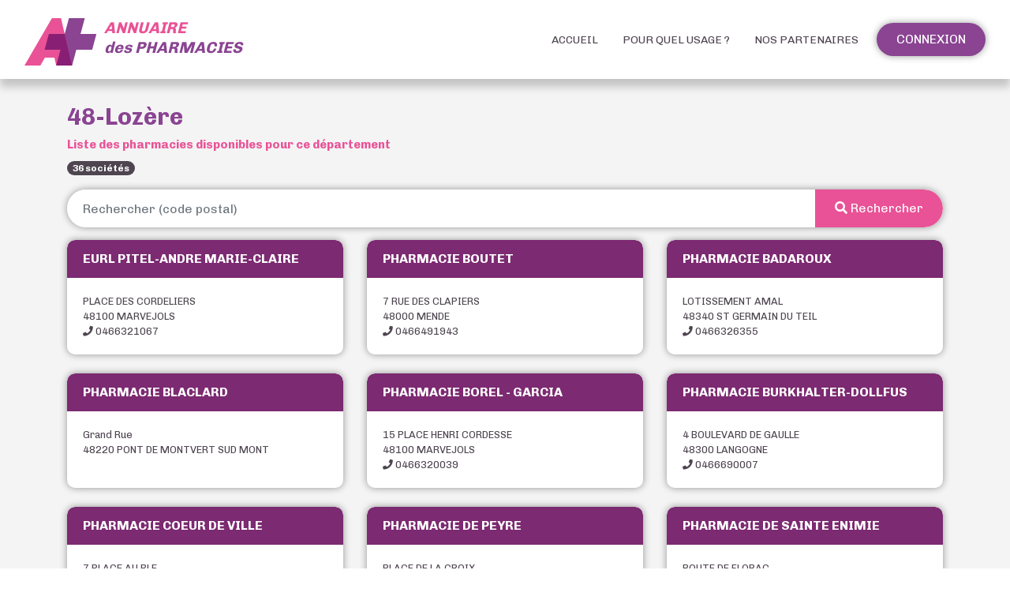

--- FILE ---
content_type: text/html; charset=UTF-8
request_url: https://annuaire.des-pharmacies.fr/departement/list/lozere
body_size: 5392
content:
<!DOCTYPE html>
<html lang="fr">
<head>
    <meta charset="utf-8">
    <title>Liste des pharmacies dans le d&eacute;partement:  Lozère (48)</title>
    <meta name="description" content="Retrouver&#x20;pr&#xE8;s&#x20;de&#x20;chez&#x20;vous&#x20;les&#x20;pharmacies&#x20;dans&#x20;ce&#x20;d&#xE9;partement&#x20;&#x3A;&#x20;Loz&#xE8;re">
<meta name="viewport" content="width&#x3D;device-width,&#x20;initial-scale&#x3D;1,&#x20;shrink-to-fit&#x3D;no">
<meta http-equiv="X-UA-Compatible" content="IE&#x3D;edge">
    <meta name="robots" content="index, follow, all">    <link rel="apple-touch-icon-precomposed" sizes="144x144" href="/assets/ico/apple-touch-icon-144x144-precomposed.png">
    <link rel="apple-touch-icon-precomposed" sizes="114x114" href="/assets/ico/apple-touch-icon-114x114-precomposed.png">
    <link rel="apple-touch-icon-precomposed" sizes="72x72" href="/assets/ico/apple-touch-icon-72x72-precomposed.png">
    <link rel="apple-touch-icon-precomposed" href="/assets/ico/apple-touch-icon-precomposed.png">
    <link rel="shortcut icon" href="/assets/ico/favicon.png">
    <link rel="canonical" href="https://annuaire.des-pharmacies.fr/departement/list/lozere">        <link rel="alternate" href="https://annuaire.des-pharmacies.fr/departement/list/lozere" hreflang="x-default"><link rel="alternate" href="https://annuaire.des-pharmacies.be/departement/list/lozere" hreflang="fr-be">
    <link href="&#x2F;&#x2F;cdn.apotekisto.com&#x2F;ajax&#x2F;libs&#x2F;fa-pro&#x2F;5.15.4&#x2F;css&#x2F;all.min.css" media="screen,print" rel="stylesheet" type="text&#x2F;css">
<link href="&#x2F;assets&#x2F;bootstrap-datepicker&#x2F;dist&#x2F;css&#x2F;bootstrap-datepicker3.min.css&#x3F;v&#x3D;1.53" media="screen" rel="stylesheet" type="text&#x2F;css">
<link href="&#x2F;&#x2F;cdn.apotekisto.com&#x2F;ajax&#x2F;libs&#x2F;twitter-bootstrap&#x2F;4.4.1&#x2F;css&#x2F;bootstrap.min.css" media="screen" rel="stylesheet" type="text&#x2F;css">
<link href="&#x2F;assets&#x2F;mdc&#x2F;material-components-web.min.css&#x3F;v&#x3D;1.53" media="screen" rel="stylesheet" type="text&#x2F;css">
<link href="&#x2F;assets&#x2F;css&#x2F;style.min.css&#x3F;v&#x3D;1.53" media="screen" rel="stylesheet" type="text&#x2F;css">
    
<script async src="https://www.googletagmanager.com/gtag/js?id=G-9C7D9ZKGEM"></script>
<script>
window.dataLayer=window.dataLayer||[];
function gtag(){dataLayer.push(arguments);}
gtag('js',new Date());
gtag('config','G-9C7D9ZKGEM');
</script>
</head>
<body data-globals="&#x7B;&quot;path&quot;&#x3A;&quot;&quot;,&quot;user&quot;&#x3A;0&#x7D;">



<nav class="navbar navbar-expand-md">
    <div class="container-fluid">
        <a class="navbar-brand" href="/">
            <img src="/assets/svg/logo-des-pharmacies.svg" alt="Annuaire des pharmacies">
            <span class="header-title-logo">                <span class="ln-1 text-uppercase"><em>Annuaire</em></span>
                <span class="ln-2">
                    <em>des </em>
                    <span class="text-uppercase"><em>pharmacies</em></span>
                </span>
            </span>        </a>

        <button class="navbar-toggler btn btn-custom-circle btn-color-secondary btn-menu-hamburger" type="button" data-toggle="collapse" data-target="#navbarsDefault" aria-controls="navbarsDefault" aria-expanded="false" aria-label="Toggle navigation">
            <span class="first"></span>
            <span class="second"></span>
            <span class="third"></span>
            <span class="last"></span>
        </button>
        <div class="collapse navbar-collapse" id="navbarsDefault">
            <ul class="navbar-nav ml-auto">
                    <li class="nav-item">
                        <a class="nav-link text-uppercase nav-anchor" href="/">Accueil</a>
                    </li>
                    <li class="nav-item">
                        <a class="nav-link text-uppercase nav-anchor" href="/pour-quel-usage">Pour quel usage&nbsp;?</a>
                    </li>
                    <li class="nav-item">
                        <a class="nav-link text-uppercase nav-anchor" href="/nos-partenaires">Nos partenaires</a>
                    </li>
                                        <li class="nav-item dropdown">
                                                    <a href="/user" class="nav-link btn btn-custom btn-color-secondary px-4 text-uppercase">Connexion</a>
                                            </li>
                            </ul>
        </div>
    </div>
</nav>


<div class="page-custom page-list-society">
    <div class="container-lg">
        <h1 class="section-title mx-3 mx-sm-0">48-Lozère</h1>
        <h2 class="section-text mx-3 mx-sm-0">Liste des pharmacies disponibles pour ce d&eacute;partement</h2>
        <span class="badge badge-pill mx-3 mx-sm-0 mb-sm-0 mb-4"> 36 soci&eacute;t&eacute;s</span>
        <div class="row mt-sm-3 mt-0">
            <div class="col-12" id="card-search">
                <form action="/departement/list/lozere" method="get" class="panel-group" id="societyFilter">
                    <div class="form-group">
                        <div class="input-group" id="search-input">
                            <input type="search" class="form-control" name="q" id="search-q" value="" placeholder="Rechercher (code postal)" accesskey="f">
                            <div class="input-group-append">
                                <button type="submit" class="btn btn-custom btn-color-primary px-4 float-right"><i class="fas fa-search"></i><span class="d-none d-sm-inline-block">&nbsp;Rechercher</span></button>
                            </div>
                        </div>
                    </div>
                </form>
            </div>
        </div>
                    <div class="row infinite-scroll">
                                                                        <div class="col-md-4 col-sm-6 col-12 mb-sm-4 mb-4 item-society">
                        <div class="card card-custom card-color-purple d-flex flex-column h-100">
                            <div class="card-header">
                                <a href="/eurl-pitel-andre-marie-claire-marvejols"><strong>EURL PITEL-ANDRE MARIE-CLAIRE</strong></a>
                            </div>
                            <div class="card-body">
                                <div class="small">
                                    <a href="/eurl-pitel-andre-marie-claire-marvejols">
                                        PLACE DES CORDELIERS<br>48100 MARVEJOLS<br><i class="fas fa-phone"></i> 0466321067                                    </a>
                                </div>
                            </div>
                        </div>
                    </div>
                                                        <div class="col-md-4 col-sm-6 col-12 mb-sm-4 mb-4 item-society">
                        <div class="card card-custom card-color-purple d-flex flex-column h-100">
                            <div class="card-header">
                                <a href="/pharmacie-boutet-mende"><strong>PHARMACIE  BOUTET</strong></a>
                            </div>
                            <div class="card-body">
                                <div class="small">
                                    <a href="/pharmacie-boutet-mende">
                                        7 RUE DES CLAPIERS<br>48000 MENDE<br><i class="fas fa-phone"></i> 0466491943                                    </a>
                                </div>
                            </div>
                        </div>
                    </div>
                                                        <div class="col-md-4 col-sm-6 col-12 mb-sm-4 mb-4 item-society">
                        <div class="card card-custom card-color-purple d-flex flex-column h-100">
                            <div class="card-header">
                                <a href="/pharmacie-badaroux-st-germain-du-teil"><strong>PHARMACIE BADAROUX</strong></a>
                            </div>
                            <div class="card-body">
                                <div class="small">
                                    <a href="/pharmacie-badaroux-st-germain-du-teil">
                                        LOTISSEMENT AMAL<br>48340 ST GERMAIN DU TEIL<br><i class="fas fa-phone"></i> 0466326355                                    </a>
                                </div>
                            </div>
                        </div>
                    </div>
                                                        <div class="col-md-4 col-sm-6 col-12 mb-sm-4 mb-4 item-society">
                        <div class="card card-custom card-color-purple d-flex flex-column h-100">
                            <div class="card-header">
                                <a href="/pharmacie-blaclard-pont-de-montvert-sud-mont"><strong>PHARMACIE BLACLARD</strong></a>
                            </div>
                            <div class="card-body">
                                <div class="small">
                                    <a href="/pharmacie-blaclard-pont-de-montvert-sud-mont">
                                        Grand Rue<br>48220 PONT DE MONTVERT SUD MONT<br>                                    </a>
                                </div>
                            </div>
                        </div>
                    </div>
                                                        <div class="col-md-4 col-sm-6 col-12 mb-sm-4 mb-4 item-society">
                        <div class="card card-custom card-color-purple d-flex flex-column h-100">
                            <div class="card-header">
                                <a href="/pharmacie-borel-garcia-marvejols"><strong>PHARMACIE BOREL - GARCIA</strong></a>
                            </div>
                            <div class="card-body">
                                <div class="small">
                                    <a href="/pharmacie-borel-garcia-marvejols">
                                        15 PLACE HENRI CORDESSE<br>48100 MARVEJOLS<br><i class="fas fa-phone"></i> 0466320039                                    </a>
                                </div>
                            </div>
                        </div>
                    </div>
                                                        <div class="col-md-4 col-sm-6 col-12 mb-sm-4 mb-4 item-society">
                        <div class="card card-custom card-color-purple d-flex flex-column h-100">
                            <div class="card-header">
                                <a href="/pharmacie-burkhalter-dollfus-langogne"><strong>PHARMACIE BURKHALTER-DOLLFUS</strong></a>
                            </div>
                            <div class="card-body">
                                <div class="small">
                                    <a href="/pharmacie-burkhalter-dollfus-langogne">
                                        4 BOULEVARD DE GAULLE<br>48300 LANGOGNE<br><i class="fas fa-phone"></i> 0466690007                                    </a>
                                </div>
                            </div>
                        </div>
                    </div>
                                                        <div class="col-md-4 col-sm-6 col-12 mb-sm-4 mb-4 item-society">
                        <div class="card card-custom card-color-purple d-flex flex-column h-100">
                            <div class="card-header">
                                <a href="/pharmacie-coeur-de-ville-mende"><strong>PHARMACIE COEUR DE VILLE</strong></a>
                            </div>
                            <div class="card-body">
                                <div class="small">
                                    <a href="/pharmacie-coeur-de-ville-mende">
                                        7 PLACE AU BLE<br>48000 MENDE<br><i class="fas fa-phone"></i> 0466491107                                    </a>
                                </div>
                            </div>
                        </div>
                    </div>
                                                        <div class="col-md-4 col-sm-6 col-12 mb-sm-4 mb-4 item-society">
                        <div class="card card-custom card-color-purple d-flex flex-column h-100">
                            <div class="card-header">
                                <a href="/pharmacie-de-peyre-peyre-en-aubrac"><strong>PHARMACIE DE PEYRE</strong></a>
                            </div>
                            <div class="card-body">
                                <div class="small">
                                    <a href="/pharmacie-de-peyre-peyre-en-aubrac">
                                        PLACE DE LA CROIX<br>48130 PEYRE EN AUBRAC<br><i class="fas fa-phone"></i> 0466428011                                    </a>
                                </div>
                            </div>
                        </div>
                    </div>
                                                        <div class="col-md-4 col-sm-6 col-12 mb-sm-4 mb-4 item-society">
                        <div class="card card-custom card-color-purple d-flex flex-column h-100">
                            <div class="card-header">
                                <a href="/pharmacie-de-sainte-enimie-gorges-du-tarn-causses"><strong>PHARMACIE DE SAINTE ENIMIE</strong></a>
                            </div>
                            <div class="card-body">
                                <div class="small">
                                    <a href="/pharmacie-de-sainte-enimie-gorges-du-tarn-causses">
                                        ROUTE DE FLORAC<br>48210 GORGES DU TARN CAUSSES<br><i class="fas fa-phone"></i> 0466485659                                    </a>
                                </div>
                            </div>
                        </div>
                    </div>
                                                        <div class="col-md-4 col-sm-6 col-12 mb-sm-4 mb-4 item-society">
                        <div class="card card-custom card-color-purple d-flex flex-column h-100">
                            <div class="card-header">
                                <a href="/pharmacie-des-causses-chanac"><strong>PHARMACIE DES CAUSSES</strong></a>
                            </div>
                            <div class="card-body">
                                <div class="small">
                                    <a href="/pharmacie-des-causses-chanac">
                                        PLACE DU TRIADOU<br>48230 CHANAC<br><i class="fas fa-phone"></i> 0466482008                                    </a>
                                </div>
                            </div>
                        </div>
                    </div>
                                                        <div class="col-md-4 col-sm-6 col-12 mb-sm-4 mb-4 item-society">
                        <div class="card card-custom card-color-purple d-flex flex-column h-100">
                            <div class="card-header">
                                <a href="/pharmacie-des-terres-d-apcher-st-chely-d-apcher"><strong>PHARMACIE DES TERRES D&#039;APCHER</strong></a>
                            </div>
                            <div class="card-body">
                                <div class="small">
                                    <a href="/pharmacie-des-terres-d-apcher-st-chely-d-apcher">
                                        87 RUE THEOPHILE ROUSSEL<br>48200 ST CHELY D APCHER<br><i class="fas fa-phone"></i> 0466310083                                    </a>
                                </div>
                            </div>
                        </div>
                    </div>
                                                        <div class="col-md-4 col-sm-6 col-12 mb-sm-4 mb-4 item-society">
                        <div class="card card-custom card-color-purple d-flex flex-column h-100">
                            <div class="card-header">
                                <a href="/pharmacie-du-bosquet-villefort"><strong>PHARMACIE DU BOSQUET</strong></a>
                            </div>
                            <div class="card-body">
                                <div class="small">
                                    <a href="/pharmacie-du-bosquet-villefort">
                                        6 PLACE DU BOSQUET<br>48800 VILLEFORT<br><i class="fas fa-phone"></i> 0466468015                                    </a>
                                </div>
                            </div>
                        </div>
                    </div>
                                                        <div class="col-md-4 col-sm-6 col-12 mb-sm-4 mb-4 item-society">
                        <div class="card card-custom card-color-purple d-flex flex-column h-100">
                            <div class="card-header">
                                <a href="/pharmacie-du-chateau-chambon-le-chateau"><strong>PHARMACIE DU CHATEAU</strong></a>
                            </div>
                            <div class="card-body">
                                <div class="small">
                                    <a href="/pharmacie-du-chateau-chambon-le-chateau">
                                        PLACE DU MONUMENT AUX MORTS<br>48600 CHAMBON LE CHATEAU<br><i class="fas fa-phone"></i> 0466696111                                    </a>
                                </div>
                            </div>
                        </div>
                    </div>
                                                        <div class="col-md-4 col-sm-6 col-12 mb-sm-4 mb-4 item-society">
                        <div class="card card-custom card-color-purple d-flex flex-column h-100">
                            <div class="card-header">
                                <a href="/pharmacie-du-collet-le-collet-de-deze"><strong>PHARMACIE DU COLLET</strong></a>
                            </div>
                            <div class="card-body">
                                <div class="small">
                                    <a href="/pharmacie-du-collet-le-collet-de-deze">
                                        RUE PRINCIPALE<br>48160 LE COLLET DE DEZE<br><i class="fas fa-phone"></i> 0466455294                                    </a>
                                </div>
                            </div>
                        </div>
                    </div>
                                                        <div class="col-md-4 col-sm-6 col-12 mb-sm-4 mb-4 item-society">
                        <div class="card card-custom card-color-purple d-flex flex-column h-100">
                            <div class="card-header">
                                <a href="/pharmacie-dumas-bringer-ispagnac"><strong>PHARMACIE DUMAS-BRINGER</strong></a>
                            </div>
                            <div class="card-body">
                                <div class="small">
                                    <a href="/pharmacie-dumas-bringer-ispagnac">
                                        CHEMIN ROYAL<br>48320 ISPAGNAC<br><i class="fas fa-phone"></i> 0466442068                                    </a>
                                </div>
                            </div>
                        </div>
                    </div>
                                                        <div class="col-md-4 col-sm-6 col-12 mb-sm-4 mb-4 item-society">
                        <div class="card card-custom card-color-purple d-flex flex-column h-100">
                            <div class="card-header">
                                <a href="/pharmacie-flor-ac-florac-trois-rivieres"><strong>PHARMACIE FLOR&#039;AC</strong></a>
                            </div>
                            <div class="card-body">
                                <div class="small">
                                    <a href="/pharmacie-flor-ac-florac-trois-rivieres">
                                        58 AVENUE JEAN MONESTIER<br>48400 FLORAC TROIS RIVIERES<br><i class="fas fa-phone"></i> 0466450712                                    </a>
                                </div>
                            </div>
                        </div>
                    </div>
                                                        <div class="col-md-4 col-sm-6 col-12 mb-sm-4 mb-4 item-society">
                        <div class="card card-custom card-color-purple d-flex flex-column h-100">
                            <div class="card-header">
                                <a href="/pharmacie-fulcrand-serverette"><strong>PHARMACIE FULCRAND</strong></a>
                            </div>
                            <div class="card-body">
                                <div class="small">
                                    <a href="/pharmacie-fulcrand-serverette">
                                        6 LOTISSEMENT RANCINE<br>48700 SERVERETTE<br><i class="fas fa-phone"></i> 0466483070                                    </a>
                                </div>
                            </div>
                        </div>
                    </div>
                                                        <div class="col-md-4 col-sm-6 col-12 mb-sm-4 mb-4 item-society">
                        <div class="card card-custom card-color-purple d-flex flex-column h-100">
                            <div class="card-header">
                                <a href="/pharmacie-hinsinger-langogne"><strong>PHARMACIE HINSINGER</strong></a>
                            </div>
                            <div class="card-body">
                                <div class="small">
                                    <a href="/pharmacie-hinsinger-langogne">
                                        9 AVENUE JEAN MOULIN<br>48300 LANGOGNE<br><i class="fas fa-phone"></i> 0466690161                                    </a>
                                </div>
                            </div>
                        </div>
                    </div>
                                                        <div class="col-md-4 col-sm-6 col-12 mb-sm-4 mb-4 item-society">
                        <div class="card card-custom card-color-purple d-flex flex-column h-100">
                            <div class="card-header">
                                <a href="/pharmacie-de-la-canourgue-la-canourgue"><strong>Pharmacie La Canourgue</strong></a>
                            </div>
                            <div class="card-body">
                                <div class="small">
                                    <a href="/pharmacie-de-la-canourgue-la-canourgue">
                                        Place du portalou<br>48500 La Canourgue<br><i class="fas fa-phone"></i> 04 66 32 80 19                                    </a>
                                </div>
                            </div>
                        </div>
                    </div>
                                                        <div class="col-md-4 col-sm-6 col-12 mb-sm-4 mb-4 item-society">
                        <div class="card card-custom card-color-purple d-flex flex-column h-100">
                            <div class="card-header">
                                <a href="/pharmacie-laborie-st-chely-d-apcher"><strong>PHARMACIE LABORIE</strong></a>
                            </div>
                            <div class="card-body">
                                <div class="small">
                                    <a href="/pharmacie-laborie-st-chely-d-apcher">
                                        116 RUE THEOPHILE ROUSSEL<br>48200 ST CHELY D APCHER<br><i class="fas fa-phone"></i> 0466310024                                    </a>
                                </div>
                            </div>
                        </div>
                    </div>
                            </div>
        
        
        <div class="d-none">
            
    <nav class="nav-paginator">
        <ul class="pagination justify-content-center">
                            <li class="page-item disabled"><a href="#" data-toggle="tooltip" title="Premiere page" class="page-link page-first"><i class="fas fa-angle-double-left"></i></a></li>
                <li class="page-item disabled"><a href="#" data-toggle="tooltip" title="Page precedente" class="page-link page-prev"><i class="fas fa-angle-left"></i></a></li>
            
                                                <li class="active page-item"><a href="#" class="page-link">1</a></li>
                                                                <li class="page-item"><a class="page-link" href="/departement/list/lozere/page-2">2</a></li>
                            
                            <li class="page-item"><a href="/departement/list/lozere/page-2" data-toggle="tooltip" title="Page suivante" class="page-link page-next"><i class="fas fa-angle-right"></i></a></li>
                <li class="page-item"><a href="/departement/list/lozere/page-2" data-toggle="tooltip" title="Derniere page" class="page-link page-last"><i class="fas fa-angle-double-right"></i></a></li>
                    </ul>
    </nav>

        </div>

        <div class="py-4 text-center">
            <a href="/departement" class="btn btn-custom btn-color-outline-primary px-4 text-uppercase">Retour</a>
        </div>
    </div>
</div>







<footer>
    <div class="pharmacie-footer">
        <div class="container-lg text-center">
            <div class="text-center mb-2">
                <strong>Les pharmacies pr&eacute;sentes sur l&rsquo;annuaire</strong>
            </div>
                            <a href="/pharmacie-saint-leger-1" class="mx-3 text-nowrap">
                    <span>Pharmacie Saint Leger</span>
                </a>
                            <a href="/pharmacie-de-feuquieres" class="mx-3 text-nowrap">
                    <span>Pharmacie de Feuquières</span>
                </a>
                            <a href="/pharmacie-de-kernisy" class="mx-3 text-nowrap">
                    <span>Pharmacie de Kernisy</span>
                </a>
                            <a href="/pharmacie-voirin" class="mx-3 text-nowrap">
                    <span>Pharmacie Voirin</span>
                </a>
                            <a href="/pharmacie-du-pays-corbigeois" class="mx-3 text-nowrap">
                    <span>Pharmacie du Pays Corbigeois</span>
                </a>
                            <a href="/pharmacie-occitane-1" class="mx-3 text-nowrap">
                    <span>Pharmacie Occitane</span>
                </a>
                            <a href="/pharmacie-samaille" class="mx-3 text-nowrap">
                    <span>Pharmacie Samaille</span>
                </a>
                            <a href="/pharmacie-du-carillon" class="mx-3 text-nowrap">
                    <span>Pharmacie du Carillon</span>
                </a>
                            <a href="/pharmacie-de-la-voie-romaine" class="mx-3 text-nowrap">
                    <span>Pharmacie de la Voie Romaine</span>
                </a>
                            <a href="/pharmacie-des-engrives" class="mx-3 text-nowrap">
                    <span>Pharmacie des Engrives</span>
                </a>
                            <a href="/pharmacie-honore-patrick" class="mx-3 text-nowrap">
                    <span>Pharmacie Honoré Patrick</span>
                </a>
                            <a href="/pharmacie-picat-ramos" class="mx-3 text-nowrap">
                    <span>Pharmacie Picat-Ramos</span>
                </a>
                            <a href="/pharmacie-de-loudes" class="mx-3 text-nowrap">
                    <span>Pharmacie de Loudes</span>
                </a>
                            <a href="/pharmacie-des-dix-ponts" class="mx-3 text-nowrap">
                    <span>Pharmacie des Dix Ponts</span>
                </a>
                            <a href="/pharmacie-de-cerisiers" class="mx-3 text-nowrap">
                    <span>Pharmacie de Cerisiers</span>
                </a>
                            <a href="/pharmacie-du-languedoc" class="mx-3 text-nowrap">
                    <span>Pharmacie du Languedoc</span>
                </a>
                            <a href="/pharmacie-de-l-europe-l-aigle" class="mx-3 text-nowrap">
                    <span>Pharmacie de l'Europe</span>
                </a>
                            <a href="/pharmacie-du-ternin" class="mx-3 text-nowrap">
                    <span>Pharmacie du Ternin</span>
                </a>
                            <a href="/pharmacie-d-orleix" class="mx-3 text-nowrap">
                    <span>Pharmacie d’Orleix</span>
                </a>
                            <a href="/pharmacie-val-de-bonnieure" class="mx-3 text-nowrap">
                    <span>Pharmacie Val de Bonnieure</span>
                </a>
                            <a href="/selarl-pharmacie-des-francs-tourcoing" class="mx-3 text-nowrap">
                    <span>Pharmacie des Francs</span>
                </a>
                            <a href="/pharmacie-de-la-place-darche-longwy" class="mx-3 text-nowrap">
                    <span>PHARMACIE DE LA PLACE DARCHE</span>
                </a>
                            <a href="/pharmacie-rollando-baden" class="mx-3 text-nowrap">
                    <span>Pharmacie de Baden</span>
                </a>
                            <a href="/pharmacie-richoux-belley" class="mx-3 text-nowrap">
                    <span>PHARMACIE RICHOUX</span>
                </a>
                            <a href="/pharmacie-de-gresy-gresy-sur-isere" class="mx-3 text-nowrap">
                    <span>PHARMACIE DE GRESY</span>
                </a>
                            <a href="/selas-pharmacie-saint-hilaire-paris" class="mx-3 text-nowrap">
                    <span>SELAS PHARMACIE SAINT HILAIRE</span>
                </a>
                            <a href="/selarl-pharmacie-de-la-gare-melun" class="mx-3 text-nowrap">
                    <span>SELARL PHARMACIE DE LA GARE</span>
                </a>
                            <a href="/selarl-pharmacie-des-sarrazins-creteil" class="mx-3 text-nowrap">
                    <span>SELARL PHARMACIE DES SARRAZINS</span>
                </a>
                            <a href="/pharmacie-la-reyssouze-bourg-en-bresse" class="mx-3 text-nowrap">
                    <span>PHARMACIE LA REYSSOUZE</span>
                </a>
                            <a href="/pharmacie-roig-alberge-caveirac" class="mx-3 text-nowrap">
                    <span>PHARMACIE ROIG - ALBERGE</span>
                </a>
                            <a href="/pharmacie-du-metro-pyrenees-paris" class="mx-3 text-nowrap">
                    <span>PHARMACIE DU METRO PYRENEES</span>
                </a>
                            <a href="/pharmacie-bigaud-trenque-lailly-en-val" class="mx-3 text-nowrap">
                    <span>PHARMACIE BIGAUD-TRENQUE</span>
                </a>
                            <a href="/pharmacie-souvanlasy-mitry-mory" class="mx-3 text-nowrap">
                    <span>PHARMACIE SOUVANLASY</span>
                </a>
                            <a href="/pharmacie-chambonnet-st-germain-laprade" class="mx-3 text-nowrap">
                    <span>PHARMACIE CHAMBONNET</span>
                </a>
                            <a href="/pharmacie-dussol-bastia" class="mx-3 text-nowrap">
                    <span>PHARMACIE DUSSOL</span>
                </a>
                            <a href="/pharmacie-rouchon-tregourez" class="mx-3 text-nowrap">
                    <span>PHARMACIE ROUCHON</span>
                </a>
                            <a href="/selas-pivrig-st-brice-sous-foret" class="mx-3 text-nowrap">
                    <span>SELAS PIVRIG</span>
                </a>
                            <a href="/pharmacie-du-marche-riviere-pilote" class="mx-3 text-nowrap">
                    <span>PHARMACIE  DU MARCHE</span>
                </a>
                            <a href="/sarl-fischer-taylor-ales" class="mx-3 text-nowrap">
                    <span>SARL FISCHER - TAYLOR</span>
                </a>
                            <a href="/pharmacie-des-mines-staffelfelden" class="mx-3 text-nowrap">
                    <span>PHARMACIE DES MINES</span>
                </a>
                    </div>
    </div>
    <div class="container-lg">
        <div class="row">
                            <div class="col-12 mb-4" id="col-departement">
                    <div class="text-center mb-2">
                        <strong>Pharmacies dans votre d&eacute;partement</strong>
                    </div>

                    <ul id="columnDepartement">
                                                    <li class="text-center">
                                <a href="/departement/list/nord">59-Nord</a>
                            </li>
                                                    <li class="text-center">
                                <a href="/departement/list/gironde">33-Gironde</a>
                            </li>
                                                    <li class="text-center">
                                <a href="/departement/list/seine-saint-denis">93-Seine-Saint-Denis</a>
                            </li>
                                                    <li class="text-center">
                                <a href="/departement/list/dordogne">24-Dordogne</a>
                            </li>
                                                    <li class="text-center">
                                <a href="/departement/list/haute-garonne">31-Haute-Garonne</a>
                            </li>
                                                    <li class="text-center">
                                <a href="/departement/list/jura">39-Jura</a>
                            </li>
                                                    <li class="text-center">
                                <a href="/departement/list/haut-rhin">68-Haut-Rhin</a>
                            </li>
                                                    <li class="text-center">
                                <a href="/departement/list/alpes-maritimes">06-Alpes-Maritimes</a>
                            </li>
                                                    <li class="text-center">
                                <a href="/departement/list/vendee">85-Vendée</a>
                            </li>
                                                    <li class="text-center">
                                <a href="/departement/list/morbihan">56-Morbihan</a>
                            </li>
                                                    <li class="text-center">
                                <a href="/departement/list/hauts-de-seine">92-Hauts-de-Seine</a>
                            </li>
                                                    <li class="text-center">
                                <a href="/departement/list/puy-de-dome">63-Puy-de-Dôme</a>
                            </li>
                                                    <li class="text-center">
                                <a href="/departement/list/var">83-Var</a>
                            </li>
                                                    <li class="text-center">
                                <a href="/departement/list/doubs">25-Doubs</a>
                            </li>
                                                    <li class="text-center">
                                <a href="/departement/list/lot-et-garonne">47-Lot-et-Garonne</a>
                            </li>
                                                    <li class="text-center">
                                <a href="/departement/list/eure-et-loir">28-Eure-et-Loir</a>
                            </li>
                                                    <li class="text-center">
                                <a href="/departement/list/essonne">91-Essonne</a>
                            </li>
                                                    <li class="text-center">
                                <a href="/departement/list/aveyron">12-Aveyron</a>
                            </li>
                                                    <li class="text-center">
                                <a href="/departement/list/haute-saone">70-Haute-Saône</a>
                            </li>
                                                    <li class="text-center">
                                <a href="/departement/list/deux-sevres">79-Deux-Sèvres</a>
                            </li>
                                            </ul>
                </div>
                        <div class="col-12 col-sm-6" id="col-left">
                <a href="/cgu" >CGU</a>
                - <a href="/cookies" >Cookies</a>
                - <a href="/rgpd" >RGPD</a>
                - <a href="/contact">Contact</a>
                            </div>
            <div class="col-12 col-sm-6" id="col-right">
                Annuaire des pharmacies                - Tous droits r&eacute;serv&eacute;s                            </div>
        </div>
    </div>
</footer>

<script  src="&#x2F;&#x2F;cdn.apotekisto.com&#x2F;ajax&#x2F;libs&#x2F;jquery&#x2F;3.4.1&#x2F;jquery.min.js"></script>
<script  src="&#x2F;&#x2F;cdn.apotekisto.com&#x2F;ajax&#x2F;libs&#x2F;popper.js&#x2F;1.16.1&#x2F;umd&#x2F;popper.min.js"></script>
<script  src="&#x2F;assets&#x2F;mdc&#x2F;material-components-web.min.js&#x3F;v&#x3D;1.53"></script>
<script  src="&#x2F;&#x2F;cdn.apotekisto.com&#x2F;ajax&#x2F;libs&#x2F;twitter-bootstrap&#x2F;4.4.1&#x2F;js&#x2F;bootstrap.min.js"></script>
<script  src="&#x2F;&#x2F;cdn.apotekisto.com&#x2F;ajax&#x2F;libs&#x2F;jQuery.dotdotdot&#x2F;3.2.3&#x2F;jquery.dotdotdot.js"></script>
<script  src="&#x2F;assets&#x2F;bootstrap-datepicker&#x2F;dist&#x2F;js&#x2F;bootstrap-datepicker.min.js&#x3F;v&#x3D;1.53"></script>
<script  src="&#x2F;assets&#x2F;bootstrap-datepicker&#x2F;dist&#x2F;locales&#x2F;bootstrap-datepicker.fr.min.js&#x3F;v&#x3D;1.53"></script>
<script  src="&#x2F;assets&#x2F;infinite-scroll&#x2F;infinite-scroll.pkgd.min.js&#x3F;v&#x3D;1.53"></script>
<script  src="&#x2F;assets&#x2F;js&#x2F;module&#x2F;list-society.min.js&#x3F;v&#x3D;1.53"></script>
<script  src="&#x2F;&#x2F;cdn.apotekisto.com&#x2F;ajax&#x2F;libs&#x2F;jquery.matchHeight&#x2F;0.7.2&#x2F;jquery.matchHeight-min.js"></script>
<script  src="&#x2F;assets&#x2F;js&#x2F;module&#x2F;core.min.js&#x3F;v&#x3D;1.53"></script>
</body>
</html><!-- 1.33 1.39 247 -->


--- FILE ---
content_type: text/css
request_url: https://annuaire.des-pharmacies.fr/assets/css/style.min.css?v=1.53
body_size: 8275
content:
@charset "UTF-8";@import url(https://fonts.googleapis.com/css?family=Chivo:300,400,700);/*!
 * Copyright (c) 161 SARL, https://161.io
 */.page-custom{padding-top:30px;padding-bottom:30px;margin-top:100px;background-color:#f4f4f4}.btn-custom{border-radius:24px;box-shadow:0 0 10px rgba(0,0,0,.4);-moz-box-shadow:0 0 10px rgba(0,0,0,.4);-webkit-box-shadow:0 0 10px rgba(0,0,0,.4);transition:all .3s cubic-bezier(.25,.8,.25,1);padding:8px 0}.btn-custom:focus,.btn-custom:hover{box-shadow:0 0 20px rgba(0,0,0,.4);-moz-box-shadow:0 0 20px rgba(0,0,0,.4);-webkit-box-shadow:0 0 20px rgba(0,0,0,.4)}.btn-custom-circle{border-radius:50%;height:40px;width:40px;line-height:40px;padding:0;box-shadow:0 0 10px rgba(0,0,0,.4);-moz-box-shadow:0 0 10px rgba(0,0,0,.4);-webkit-box-shadow:0 0 10px rgba(0,0,0,.4);transition:all .3s cubic-bezier(.25,.8,.25,1)}.btn-custom-circle:focus,.btn-custom-circle:hover{box-shadow:0 0 20px rgba(0,0,0,.4);-moz-box-shadow:0 0 20px rgba(0,0,0,.4);-webkit-box-shadow:0 0 20px rgba(0,0,0,.4)}.btn-color-primary{color:#fff;background-color:#e95296}.btn-color-primary:hover{color:#fff}.btn-color-secondary{color:#fff;background-color:#8a4492}.btn-color-secondary:hover{color:#fff}.btn-color-dark{color:#fff;background-color:#4e4550}.btn-color-dark:hover{color:#fff}.btn-color-outline-primary{color:#e95296;background-color:transparent;border-color:#e95296}.btn-color-outline-primary:hover{background-color:#e95296;color:#fff}.btn-color-outline-secondary{color:#8a4492;background-color:transparent;border-color:#8a4492}.btn-color-outline-secondary:hover{background-color:#8a4492;color:#fff}.btn-color-outline-dark{color:#4e4550;background-color:transparent;border-color:#4e4550}.btn-color-outline-dark:hover{background-color:#4e4550;color:#fff}.btn-no-border-color-dark{border:none;background-color:#fff;color:#4e4550}.btn-no-border-color-dark:hover{background-color:#4e4550;color:#fff}.btn-no-border-color-primary{border:none;background-color:#fff;color:#e95296}.btn-no-border-color-primary:hover{background-color:#e95296;color:#fff}.input-custom{height:48px;border:none;box-shadow:0 0 10px rgba(0,0,0,.4);-moz-box-shadow:0 0 10px rgba(0,0,0,.4);-webkit-box-shadow:0 0 10px rgba(0,0,0,.4);border-radius:24px;color:#4e4550}.input-custom:focus{box-shadow:0 0 20px rgba(0,0,0,.4);-moz-box-shadow:0 0 20px rgba(0,0,0,.4);-webkit-box-shadow:0 0 20px rgba(0,0,0,.4)}.card-custom{border:none;box-shadow:0 0 10px rgba(0,0,0,.4);-moz-box-shadow:0 0 10px rgba(0,0,0,.4);-webkit-box-shadow:0 0 10px rgba(0,0,0,.4);border-radius:10px;overflow:hidden}.card-custom .card-header{border:none;border-radius:10px 10px 0 0}.card-color-primary .card-header{background-color:#e95296;color:#fff}.card-color-secondary .card-header{background-color:#8a4492;color:#fff}.card-color-purple .card-header{background-color:#7c2a71;color:#fff}.section-title{color:#8a4492;font-weight:700;font-size:30px}.section-text{color:#4e4550;font-weight:700;font-size:15px}.table-custom{border:none;box-shadow:0 0 10px rgba(0,0,0,.4);-moz-box-shadow:0 0 10px rgba(0,0,0,.4);-webkit-box-shadow:0 0 10px rgba(0,0,0,.4);transition:all .3s cubic-bezier(.25,.8,.25,1);border-radius:10px;overflow:hidden}.table-custom tr td:first-child,.table-custom tr th:first-child{padding-left:30px}.table-custom tr td:last-child,.table-custom tr th:last-child{padding-right:30px}.table-custom tbody{color:#4e4550}.table-custom thead th{border:none}.thead-primary{background-color:#e95296;color:#fff}.thead-secondary{background-color:#8a4492;color:#fff}.modal-custom .modal-content{border-radius:10px;color:#4e4550;background-color:#f4f4f4}.select-custom{width:100%;position:relative;display:flex;overflow:hidden;background-color:#fff;border-radius:24px;box-shadow:0 0 10px rgba(0,0,0,.4);-moz-box-shadow:0 0 10px rgba(0,0,0,.4);-webkit-box-shadow:0 0 10px rgba(0,0,0,.4)}.select-custom:hover{box-shadow:0 0 20px rgba(0,0,0,.4);-moz-box-shadow:0 0 20px rgba(0,0,0,.4);-webkit-box-shadow:0 0 20px rgba(0,0,0,.4)}.select-custom select{-webkit-appearance:none;-moz-appearance:none;appearance:none;outline:0;box-shadow:none;border:0!important;background:#fff;background-image:none;width:100%;height:48px;padding-left:1.5em}.select-custom:after{content:"▼";position:absolute;top:0;right:0;padding:0 14px 0 10px;background:#e95296;color:#fff;cursor:pointer;pointer-events:none;height:48px;line-height:48px}.checkbox-custom,.checkbox-custom-news,.checkbox-custom-society{-webkit-appearance:none;-moz-appearance:none;appearance:none;width:15px;height:15px;background-color:#fff;box-shadow:0 0 5px rgba(0,0,0,.4);-moz-box-shadow:0 0 5px rgba(0,0,0,.4);-webkit-box-shadow:0 0 5px rgba(0,0,0,.4)}.checkbox-custom-news:checked,.checkbox-custom-society:checked,.checkbox-custom:checked{color:#fff}.checkbox-custom-news:checked:after,.checkbox-custom-society:checked:after,.checkbox-custom:checked:after{position:absolute;margin-top:-3px;content:"✓";color:#e95296;font-weight:bolder}.checkbox-custom-news:hover,.checkbox-custom-society:hover,.checkbox-custom:hover{box-shadow:0 0 10px rgba(0,0,0,.4);-moz-box-shadow:0 0 10px rgba(0,0,0,.4);-webkit-box-shadow:0 0 10px rgba(0,0,0,.4)}.checkbox-custom-news:focus,.checkbox-custom-society:focus,.checkbox-custom:focus{box-shadow:0 0 50px rgba(0,0,0,.4);-moz-box-shadow:0 0 5px rgba(0,0,0,.4);-webkit-box-shadow:0 0 5px rgba(0,0,0,.4);outline:0}.checkbox-custom-news:checked:after,.checkbox-custom-society:checked:after{color:#6200ee}.text-primary-color{color:#e95296!important}a.text-primary-color:focus,a.text-primary-color:hover{color:rgb(211.5923076923,26.9076923077,110.0769230769)!important}.text-danger-custom{color:#e95296!important}a.text-danger-custom:focus,a.text-danger-custom:hover{color:rgb(211.5923076923,26.9076923077,110.0769230769)!important}.text-secondary-color{color:#8a4492!important}a.text-secondary-color:focus,a.text-secondary-color:hover{color:rgb(88.6682242991,43.691588785,93.808411215)!important}.text-dark-color{color:#4e4550!important}a.text-dark-color:focus,a.text-dark-color:hover{color:rgb(37.9530201342,33.5738255034,38.9261744966)!important}.text-green-color{color:#cad951!important}a.text-green-color:focus,a.text-green-color:hover{color:rgb(166.125,181.7971698113,39.7028301887)!important}.text-google-purple{color:#6200ee!important}a.text-google-purple:focus,a.text-google-purple:hover{color:rgb(66.5,0,161.5)!important}.text-light-color{color:#fff!important}a.text-light-color:focus,a.text-light-color:hover{color:rgb(216.75,216.75,216.75)!important}.font-line-through{text-decoration:line-through}.bg-alt-primary{background-color:#e95296}.bg-alt-secondary{background-color:#8a4492}.bg-alt-dark{background-color:#4e4550}.bg-alt-background{background-color:#f4f4f4}.tr-bg-invisible{background-color:#fdedf4!important}.tr-bg-invisible:active,.tr-bg-invisible:hover{background-color:#fdedf4!important}.alert-custom{border-radius:24px}.badge-alt-primary{color:#fff;background-color:#e95296}.badge-alt-secondary{color:#fff;background-color:#8a4492}.badge-alt-dark{color:#fff;background-color:#4e4550}.badge-alt-purple{color:#fff;background-color:#7c2a71}.badge-alt-green{color:#4e4550;background-color:#cad951}.badge-alt-grey{color:#fff;background-color:#a5a5a5}#page-news-index h3,#page-news-type-index h3,#page-society-index h3,#page-society-type-index h3{color:#4e4550}#page-news-type-edit form,#page-society-type-edit form,#page-user-info form{color:#4e4550}#page-news-type-edit form .form-group>label,#page-society-type-edit form .form-group>label,#page-user-info form .form-group>label{padding-left:30px;font-size:15px}#page-user-info .change-password{color:#8a4492;font-weight:700}#modalUserAccess h5 strong{color:#e95296}#modalUserAccess #text-user,#modalUserAccess .form-group label{padding-left:30px;font-size:15px}#modalUserAccess .list-group-item-delete{background-color:#fdedf4;color:#e95296}#modalUserAccess .badge-pill{background-color:#4e4550;color:#fff}#modalUserAccess .list-search,#modalUserAccess .list-user{border-radius:24px;overflow:hidden;border:none;box-shadow:0 0 10px rgba(0,0,0,.4);-moz-box-shadow:0 0 10px rgba(0,0,0,.4);-webkit-box-shadow:0 0 10px rgba(0,0,0,.4)}#modalUserAccess #input-search-user{overflow:hidden;border-radius:24px;box-shadow:0 0 10px rgba(0,0,0,.4);-moz-box-shadow:0 0 10px rgba(0,0,0,.4);-webkit-box-shadow:0 0 10px rgba(0,0,0,.4)}#modalUserAccess #input-search-user:hover{box-shadow:0 0 20px rgba(0,0,0,.4);-moz-box-shadow:0 0 20px rgba(0,0,0,.4);-webkit-box-shadow:0 0 20px rgba(0,0,0,.4)}#modalUserAccess #input-search-user .input-group-prepend span{background-color:#e95296;color:#fff;height:48px;border:none;padding-left:24px;padding-right:12px}#modalUserAccess #input-search-user input{-webkit-appearance:none;-moz-appearance:none;appearance:none;outline:0;box-shadow:none;background:#fff;background-image:none;border:none!important;height:48px;padding-left:10px}#modalAddSociety .form-group label,#modalClaim .form-group label{padding-left:30px;font-size:15px}#modalAddSociety .list-search-society,#modalClaim .list-search-society{border-radius:24px;overflow:hidden;border:none;box-shadow:0 0 10px rgba(0,0,0,.4);-moz-box-shadow:0 0 10px rgba(0,0,0,.4);-webkit-box-shadow:0 0 10px rgba(0,0,0,.4)}#modalAddSociety #modal-select,#modalClaim #modal-select{width:100%;position:relative;display:flex;overflow:hidden;border-radius:24px;box-shadow:0 0 10px rgba(0,0,0,.4);-moz-box-shadow:0 0 10px rgba(0,0,0,.4);-webkit-box-shadow:0 0 10px rgba(0,0,0,.4)}#modalAddSociety #modal-select:hover,#modalClaim #modal-select:hover{box-shadow:0 0 20px rgba(0,0,0,.4);-moz-box-shadow:0 0 20px rgba(0,0,0,.4);-webkit-box-shadow:0 0 20px rgba(0,0,0,.4)}#modalAddSociety #modal-select .input-group-prepend label,#modalClaim #modal-select .input-group-prepend label{background-color:#e95296;color:#fff;height:48px;border:none;padding-left:24px;padding-right:12px}#modalAddSociety #modal-select select,#modalClaim #modal-select select{-webkit-appearance:none;-moz-appearance:none;appearance:none;outline:0;box-shadow:none;background:#fff;background-image:none;border:none!important;height:48px;padding-left:10px}#modalAddSociety #modal-select:after,#modalClaim #modal-select:after{content:"▼";position:absolute;top:0;right:0;padding:0 14px 0 10px;background:#e95296;color:#fff;cursor:pointer;pointer-events:none;height:48px;line-height:48px;z-index:5}#page-claim-index #card-search,#page-list-admin #card-search,#page-news-index #card-search,#page-society-index #card-search{background-color:#f4f4f4}@media (max-width:575.98px){#page-claim-index #card-search,#page-list-admin #card-search,#page-news-index #card-search,#page-society-index #card-search{border-radius:0;box-shadow:none;-moz-box-shadow:none;-webkit-box-shadow:none}}#page-claim-index #card-search .card-header,#page-list-admin #card-search .card-header,#page-news-index #card-search .card-header,#page-society-index #card-search .card-header{line-height:24px}@media (max-width:575.98px){#page-claim-index #card-search .card-header,#page-list-admin #card-search .card-header,#page-news-index #card-search .card-header,#page-society-index #card-search .card-header{border-radius:0}}#page-claim-index #card-search .card-header .badge,#page-list-admin #card-search .card-header .badge,#page-news-index #card-search .card-header .badge,#page-society-index #card-search .card-header .badge{margin-top:3px;background-color:#fdedf4;color:#e95296}#page-claim-index #card-search .card-body,#page-list-admin #card-search .card-body,#page-news-index #card-search .card-body,#page-society-index #card-search .card-body{color:#4e4550}#page-claim-index #card-search #select-type,#page-list-admin #card-search #select-type,#page-news-index #card-search #select-type,#page-society-index #card-search #select-type{width:100%;position:relative;display:flex;overflow:hidden;border-radius:24px;box-shadow:0 0 10px rgba(0,0,0,.4);-moz-box-shadow:0 0 10px rgba(0,0,0,.4);-webkit-box-shadow:0 0 10px rgba(0,0,0,.4)}#page-claim-index #card-search #select-type:hover,#page-list-admin #card-search #select-type:hover,#page-news-index #card-search #select-type:hover,#page-society-index #card-search #select-type:hover{box-shadow:0 0 20px rgba(0,0,0,.4);-moz-box-shadow:0 0 20px rgba(0,0,0,.4);-webkit-box-shadow:0 0 20px rgba(0,0,0,.4)}#page-claim-index #card-search #select-type .input-group-prepend label,#page-list-admin #card-search #select-type .input-group-prepend label,#page-news-index #card-search #select-type .input-group-prepend label,#page-society-index #card-search #select-type .input-group-prepend label{background-color:#e95296;color:#fff;height:48px;border:none;padding-left:24px;padding-right:12px}#page-claim-index #card-search #select-type select,#page-list-admin #card-search #select-type select,#page-news-index #card-search #select-type select,#page-society-index #card-search #select-type select{-webkit-appearance:none;-moz-appearance:none;appearance:none;outline:0;box-shadow:none;background:#fff;background-image:none;border:none!important;height:48px;padding-left:10px}#page-claim-index #card-search #select-type:after,#page-list-admin #card-search #select-type:after,#page-news-index #card-search #select-type:after,#page-society-index #card-search #select-type:after{content:"▼";position:absolute;top:0;right:0;padding:0 14px 0 10px;background:#e95296;color:#fff;cursor:pointer;pointer-events:none;height:48px;line-height:48px;z-index:5}#page-claim-index #card-search #search-input,#page-list-admin #card-search #search-input,#page-news-index #card-search #search-input,#page-society-index #card-search #search-input{overflow:hidden;border-radius:24px;box-shadow:0 0 10px rgba(0,0,0,.4);-moz-box-shadow:0 0 10px rgba(0,0,0,.4);-webkit-box-shadow:0 0 10px rgba(0,0,0,.4)}#page-claim-index #card-search #search-input:hover,#page-list-admin #card-search #search-input:hover,#page-news-index #card-search #search-input:hover,#page-society-index #card-search #search-input:hover{box-shadow:0 0 20px rgba(0,0,0,.4);-moz-box-shadow:0 0 20px rgba(0,0,0,.4);-webkit-box-shadow:0 0 20px rgba(0,0,0,.4)}#page-claim-index #card-search #search-input .input-group-prepend label,#page-list-admin #card-search #search-input .input-group-prepend label,#page-news-index #card-search #search-input .input-group-prepend label,#page-society-index #card-search #search-input .input-group-prepend label{background-color:#e95296;color:#fff;height:48px;border:none;padding-left:24px;padding-right:12px}#page-claim-index #card-search #search-input input,#page-list-admin #card-search #search-input input,#page-news-index #card-search #search-input input,#page-society-index #card-search #search-input input{-webkit-appearance:none;-moz-appearance:none;appearance:none;outline:0;box-shadow:none;background:#fff;background-image:none;border:none!important;height:48px;padding-left:10px}#page-claim-index table .badge,#page-list-admin table .badge,#page-news-index table .badge,#page-society-index table .badge{background-color:#4e4550;color:#fff}#page-claim-index table .society-url,#page-list-admin table .society-url,#page-news-index table .society-url,#page-society-index table .society-url{color:#e95296}#page-claim-index table .society-type,#page-list-admin table .society-type,#page-news-index table .society-type,#page-society-index table .society-type{color:#8a4492}#page-claim-index table .society-update,#page-list-admin table .society-update,#page-news-index table .society-update,#page-society-index table .society-update{color:#4e4550}#page-news-index #card-filter{background-color:#f4f4f4}#page-news-index .icon-no-picture .fa-ban{color:#b00020!important}#page-news-index .badge-pill{background-color:#4e4550;color:#fff;font-size:15px}#page-news-index .badge-pill.badge-user{background-color:#6200ee!important}#page-news-index .badge-pill.badge-visible{background-color:#8a4492!important}#page-news-index .society-name{color:#8a4492}@media (max-width:575.98px){#page-claim-index .container-lg,#page-list-admin .container-lg,#page-news-index .container-lg,#page-news-type-index .container-lg,#page-society-index .container-lg,#page-society-type-index .container-lg{padding-left:0!important}#page-claim-index .container-lg .col-12,#page-list-admin .container-lg .col-12,#page-news-index .container-lg .col-12,#page-news-type-index .container-lg .col-12,#page-society-index .container-lg .col-12,#page-society-type-index .container-lg .col-12{padding-right:0!important}}@media (max-width:575.98px){#page-claim-index table,#page-list-admin table,#page-news-index table,#page-news-type-index table,#page-society-index table,#page-society-type-index table{box-shadow:none;-moz-box-shadow:none;-webkit-box-shadow:none;border-radius:0}}#page-claim-index .badge-danger{background-color:#dc3545!important}#page-claim-index .badge-success{background-color:#28a745!important}#page-claim-index .badge-secondary{background-color:#6c757d!important}.badge-country{margin:2px 0 2px 5px;height:15px;width:15px;border-radius:15px}@media (max-width:575.98px){#page-claim .container-lg{padding-left:0}#page-claim .container-lg .col-12{padding-right:0}}@media (max-width:575.98px){#page-claim .card{box-shadow:none;-moz-box-shadow:none;-webkit-box-shadow:none;border-radius:0}}@media (max-width:575.98px){#page-claim .card-header{border-radius:0}}#page-claim #col-info #info-page{border-bottom-right-radius:10px;border-bottom-left-radius:10px}#page-claim #col-info .text-uppercase{color:#8a4492}#page-claim #claim-dropzone{border:1px solid #4e4550;border-radius:24px}#page-claim #claim-dropzone .dz-image{border:1px solid #4e4550}#page-claim .form-group label{padding-left:30px;font-size:15px}.page-index-list-society h3{font-size:16px;line-height:24px;margin-bottom:0}.page-index-list-society .link-pink{color:#e95296!important}.page-index-list-society .col-prestataire{flex:0 0 50%;max-width:50%}.page-index-list-society .col-prestataire:active,.page-index-list-society .col-prestataire:focus,.page-index-list-society .col-prestataire:hover{text-decoration:none}.page-index-list-society .col-prestataire:active div.text-center,.page-index-list-society .col-prestataire:focus div.text-center,.page-index-list-society .col-prestataire:hover div.text-center{background-color:#fdedf4;box-shadow:0 0 20px rgba(0,0,0,.4);-moz-box-shadow:0 0 20px rgba(0,0,0,.4);-webkit-box-shadow:0 0 20px rgba(0,0,0,.4)}.page-index-list-society .col-prestataire div.text-center{margin:15px;padding:15px;background-color:#fff;height:200px;transition:all .3s cubic-bezier(.25,.8,.25,1)}.page-index-list-society .col-prestataire div.text-center img{height:90px;width:auto;margin:25px 0 10px}.page-index-list-society .col-prestataire div.text-center h2{font-size:12px;color:#4e4550;line-height:15px;display:block}@media (min-width:768px) and (max-width:991.98px){.page-index-list-society .col-prestataire{flex:0 0 25%;max-width:25%}}@media (min-width:992px){.page-index-list-society .col-prestataire{flex:0 0 20%;max-width:20%}}.page-index-list-society .column-list-society{list-style:none}@media (min-width:576px){.page-index-list-society .column-list-society{-moz-column-count:2;-moz-column-gap:20px;-webkit-column-count:2;-webkit-column-gap:20px;column-count:2;column-gap:20px}}.page-index-list-society .column-list-society a{text-decoration:none;color:#4e4550}.page-index-list-society .column-list-society a:hover{color:#e95296}@media (max-width:575.98px){.page-index-list-society .container-lg,.page-list-society .container-lg{padding-left:0}.page-index-list-society .container-lg .col-12,.page-list-society .container-lg .col-12{padding-right:0}}.page-index-list-society .section-text,.page-list-society .section-text{color:#e95296}.page-index-list-society .badge,.page-list-society .badge{background-color:#4e4550;color:#fff}.page-index-list-society #card-search,.page-list-society #card-search{animation:linear;transition:all .3s ease-out;width:100%;padding-right:15px;padding-left:30px;background-color:#f4f4f4}@media (min-width:576px){.page-index-list-society #card-search,.page-list-society #card-search{padding-left:15px}}@media (min-width:576px){.page-index-list-society #card-search.hide,.page-list-society #card-search.hide{height:48px;width:167px;border-radius:30px}.page-index-list-society #card-search.hide .card-header strong,.page-list-society #card-search.hide .card-header strong{margin-left:10px}.page-index-list-society #card-search.hide .card-header strong .fa-angle-right,.page-list-society #card-search.hide .card-header strong .fa-angle-right{transform:rotate(0)}}@media (max-width:575.98px){.page-index-list-society #card-search,.page-list-society #card-search{border-radius:0;box-shadow:none;-moz-box-shadow:none;-webkit-box-shadow:none}}.page-index-list-society #card-search .card-header,.page-list-society #card-search .card-header{line-height:24px}.page-index-list-society #card-search .card-header strong,.page-list-society #card-search .card-header strong{transition:all .3s ease-out;margin-left:0;cursor:pointer}.page-index-list-society #card-search .card-header strong .fa-angle-right,.page-list-society #card-search .card-header strong .fa-angle-right{transform:rotate(.25turn)}@media (max-width:575.98px){.page-index-list-society #card-search .card-header,.page-list-society #card-search .card-header{border-radius:0}}.page-index-list-society #card-search .card-header .badge,.page-list-society #card-search .card-header .badge{margin-top:3px;background-color:#fdedf4;color:#e95296}.page-index-list-society #card-search .card-body,.page-list-society #card-search .card-body{color:#4e4550}.page-index-list-society #card-search #search-input,.page-list-society #card-search #search-input{overflow:hidden;border-radius:24px;box-shadow:0 0 10px rgba(0,0,0,.4);-moz-box-shadow:0 0 10px rgba(0,0,0,.4);-webkit-box-shadow:0 0 10px rgba(0,0,0,.4)}.page-index-list-society #card-search #search-input:hover,.page-list-society #card-search #search-input:hover{box-shadow:0 0 20px rgba(0,0,0,.4);-moz-box-shadow:0 0 20px rgba(0,0,0,.4);-webkit-box-shadow:0 0 20px rgba(0,0,0,.4)}.page-index-list-society #card-search #search-input button,.page-list-society #card-search #search-input button{box-shadow:none;-moz-box-shadow:none;-webkit-box-shadow:none}.page-index-list-society #card-search #search-input input,.page-list-society #card-search #search-input input{-webkit-appearance:none;-moz-appearance:none;appearance:none;outline:0;box-shadow:none;background:#fff;background-image:none;border:none!important;height:48px;padding-left:20px}.page-index-list-society #card-search #select-type,.page-list-society #card-search #select-type{width:100%;position:relative;display:flex;overflow:hidden;border-radius:24px;box-shadow:0 0 10px rgba(0,0,0,.4);-moz-box-shadow:0 0 10px rgba(0,0,0,.4);-webkit-box-shadow:0 0 10px rgba(0,0,0,.4)}.page-index-list-society #card-search #select-type:hover,.page-list-society #card-search #select-type:hover{box-shadow:0 0 20px rgba(0,0,0,.4);-moz-box-shadow:0 0 20px rgba(0,0,0,.4);-webkit-box-shadow:0 0 20px rgba(0,0,0,.4)}.page-index-list-society #card-search #select-type .input-group-prepend label,.page-list-society #card-search #select-type .input-group-prepend label{background-color:#e95296;color:#fff;height:48px;border:none;padding-left:24px;padding-right:12px}.page-index-list-society #card-search #select-type select,.page-list-society #card-search #select-type select{-webkit-appearance:none;-moz-appearance:none;appearance:none;outline:0;box-shadow:none;background:#fff;background-image:none;border:none!important;height:48px;padding-left:10px}.page-index-list-society #card-search #select-type:after,.page-list-society #card-search #select-type:after{content:"▼";position:absolute;top:0;right:0;padding:0 14px 0 10px;background:#e95296;color:#fff;cursor:pointer;pointer-events:none;height:48px;line-height:48px;z-index:5}.page-index-list-society .card-custom,.page-list-society .card-custom{box-shadow:0 0 10px rgba(0,0,0,.4);-moz-box-shadow:0 0 10px rgba(0,0,0,.4);-webkit-box-shadow:0 0 10px rgba(0,0,0,.4);transition:all .3s cubic-bezier(.25,.8,.25,1)}.page-index-list-society .card-custom:focus,.page-index-list-society .card-custom:hover,.page-list-society .card-custom:focus,.page-list-society .card-custom:hover{box-shadow:0 0 20px rgba(0,0,0,.4);-moz-box-shadow:0 0 20px rgba(0,0,0,.4);-webkit-box-shadow:0 0 20px rgba(0,0,0,.4)}@media (max-width:575.98px){.page-index-list-society .card-custom,.page-list-society .card-custom{box-shadow:none;-moz-box-shadow:none;-webkit-box-shadow:none;border-radius:0}}.page-index-list-society .card-custom .card-body a,.page-index-list-society .card-custom .card-header a,.page-list-society .card-custom .card-body a,.page-list-society .card-custom .card-header a{text-decoration:none}@media (max-width:575.98px){.page-index-list-society .card-custom .card-header,.page-list-society .card-custom .card-header{border-radius:0}}.page-index-list-society .card-custom .card-header a,.page-list-society .card-custom .card-header a{color:#fff}.page-index-list-society .card-custom .card-body a,.page-list-society .card-custom .card-body a{color:#4e4550}.page-index-list-society .item-info .card,.page-list-society .item-info .card{background-color:#4e4550;color:#fff}.page-index-list-society .item-info .card-body strong,.page-list-society .item-info .card-body strong{font-size:17px}@media (min-width:576px) and (max-width:767.98px){.page-index-list-society .item-info .card-body strong,.page-list-society .item-info .card-body strong{font-size:14px}}.page-index-list-society .item-info .card-body a,.page-list-society .item-info .card-body a{color:#fff;margin-bottom:7px;margin-top:7px}.page-index-list-society .item-society .text-business,.page-list-society .item-society .text-business{font-weight:700;font-size:14.5px;font-style:italic;color:#8a4492}.page-index-list-society .item-society .card-header .header-img,.page-list-society .item-society .card-header .header-img{background-color:#fff;float:left;height:26px;width:26px;position:relative;overflow:hidden;border-radius:8px;box-shadow:0 0 10px rgba(0,0,0,.4);-moz-box-shadow:0 0 10px rgba(0,0,0,.4);-webkit-box-shadow:0 0 10px rgba(0,0,0,.4)}.page-index-list-society .item-society .card-header .header-img .img-profile,.page-list-society .item-society .card-header .header-img .img-profile{position:absolute;left:50%;top:50%;height:100%;width:auto;-webkit-transform:translate(-50%,-50%);-ms-transform:translate(-50%,-50%);transform:translate(-50%,-50%)}.page-index-list-society .item-society .card-header a,.page-list-society .item-society .card-header a{text-decoration:none!important}.page-index-list-society .item-society .card-header .society-name,.page-list-society .item-society .card-header .society-name{font-size:20px;margin-left:45px;margin-top:-2px;color:#fff}@media (min-width:576px) and (max-width:767.98px){.page-index-list-society .item-society .card-header .society-name,.page-list-society .item-society .card-header .society-name{font-size:17px}}footer{background-color:#8a4492;color:#fff;padding:0 0 30px;font-size:13px}footer #col-right{text-align:center}@media (min-width:576px){footer #col-right{text-align:right}}footer #col-left{text-align:center}@media (min-width:576px){footer #col-left{text-align:left}}footer #col-departement .text-center.mb-2{font-size:15px}footer #col-departement #columnDepartement{list-style:none;padding:0!important}@media (min-width:768px){footer #col-departement #columnDepartement{-moz-column-count:4;-moz-column-gap:20px;-webkit-column-count:4;-webkit-column-gap:20px;column-count:4;column-gap:20px}}@media (min-width:576px) and (max-width:767.98px){footer #col-departement #columnDepartement{-moz-column-count:2;-moz-column-gap:20px;-webkit-column-count:2;-webkit-column-gap:20px;column-count:2;column-gap:20px}}footer a{color:#fff}footer a:hover{color:#fff}footer .pharmacie-footer{padding-top:30px;padding-bottom:30px;margin-bottom:30px;background-color:#7c2a71;font-size:12px}footer .pharmacie-footer a{color:#fff}footer .pharmacie-footer .text-center.mb-2{font-size:15px}.navbar{position:fixed;top:0;width:100%;background-color:#fff;box-shadow:0 10px 10px rgba(0,0,0,.2);-moz-box-shadow:0 10px 10px rgba(0,0,0,.2);-webkit-box-shadow:0 10px 10px rgba(0,0,0,.2);height:100px;z-index:1010}@media (max-width:767.98px){.navbar .navbar-collapse{background-color:#fff;width:100%;position:absolute;top:99px;left:0;box-shadow:0 10px 10px rgba(0,0,0,.2);-moz-box-shadow:0 10px 10px rgba(0,0,0,.2);-webkit-box-shadow:0 10px 10px rgba(0,0,0,.2)}}@media (max-width:767.98px){.navbar .navbar-collapse a.btn.btn-custom{box-shadow:none;-moz-box-shadow:none;-webkit-box-shadow:none;border-radius:0!important}}.navbar .btn-menu-hamburger{position:relative}.navbar .btn-menu-hamburger span{position:absolute;height:3px;width:50%;background-color:#fff;left:0;right:0;margin:auto;top:47%;border-radius:5px;-webkit-transition:all .2s ease-in-out;-o-transition:all .2s ease-in-out;transition:all .2s ease-in-out}.navbar .btn-menu-hamburger span.first{top:30%}.navbar .btn-menu-hamburger span.first.open{top:47%;width:0;height:0}.navbar .btn-menu-hamburger span.second.open{transform:rotate(45deg)}.navbar .btn-menu-hamburger span.third.open{transform:rotate(-45deg)}.navbar .btn-menu-hamburger span.last{top:65%}.navbar .btn-menu-hamburger span.last.open{top:47%;width:0;height:0}.navbar .dropdown-menu-right{border-radius:10px;overflow:hidden;box-shadow:0 10px 10px rgba(0,0,0,.2);-moz-box-shadow:0 10px 10px rgba(0,0,0,.2);-webkit-box-shadow:0 10px 10px rgba(0,0,0,.2)}@media (max-width:767.98px){.navbar .dropdown-menu-right{box-shadow:none;-moz-box-shadow:none;-webkit-box-shadow:none;border-radius:0!important;text-align:center;border:none;margin-top:1px;background-color:#8a4492}}@media (max-width:767.98px){.navbar .dropdown-menu-right .dropdown-item:hover{color:#4e4550!important}.navbar .dropdown-menu-right .dropdown-item:hover span{color:#4e4550!important}}.navbar .dropdown-menu-right a{color:#4e4550}.navbar .dropdown-menu-right a:active{background-color:#8a4492;color:#fff!important}@media (max-width:767.98px){.navbar .dropdown-menu-right a{color:#fff}.navbar .dropdown-menu-right a:active{background-color:#fff}}.navbar .dropdown-menu-right .text-danger-custom{color:#e95296}.navbar .dropdown-menu-right .text-danger-custom:active{color:#fff}@media (max-width:767.98px){.navbar .dropdown-menu-right .text-danger-custom{color:#fff}.navbar .dropdown-menu-right .text-danger-custom:active{background-color:#fff}}.navbar img{height:40px;float:left;margin-right:5px;margin-top:5px}@media (min-width:576px){.navbar img{height:60px;margin-right:10px}}.navbar .header-title-logo{font-size:17px;margin-top:6px;display:block}@media (min-width:576px){.navbar .header-title-logo{font-size:20px;margin-top:5px}}@media (min-width:768px) and (max-width:991.98px){.navbar .header-title-logo{display:none}}.navbar .header-title-logo .ln-1,.navbar .header-title-logo .ln-2{font-weight:700;display:block;line-height:19px}@media (min-width:576px){.navbar .header-title-logo .ln-1,.navbar .header-title-logo .ln-2{line-height:25px}}.navbar .header-title-logo .ln-1{color:#e95296}.navbar .header-title-logo .ln-2{color:#8a4492}.navbar .nav-link.text-uppercase:not(.btn){color:#4e4550;margin-right:15px;font-size:14px;text-align:center}@media (max-width:767.98px){.navbar .nav-link.text-uppercase:not(.btn){font-size:16px;margin-top:0;padding-top:4px;padding-bottom:4px}}@media (min-width:768px){.navbar .nav-link.text-uppercase:not(.btn){display:flex;height:100%;align-items:center}}@media (min-width:768px) and (max-width:991.98px){.navbar .nav-link.text-uppercase:not(.btn){padding-right:0;font-size:13px;margin-right:10px}}@media (min-width:992px) and (max-width:1199.98px){.navbar .nav-link.text-uppercase:not(.btn){margin-right:9px}}body{background-color:#fff;font-family:Chivo,sans-serif;margin-top:100px}.anchor{display:block;height:120px;margin-top:-120px;visibility:hidden}.tooltip-inner{background:rgb(227.2461538462,36.7538461538,122.5384615385);color:#fff}.tooltip .arrow::before{border-top-color:rgb(227.2461538462,36.7538461538,122.5384615385)}.tooltip.show{opacity:1}#section-search{overflow:hidden}#section-search .index-gmaps{z-index:5;overflow:hidden;height:565px;background-color:#e4e3df}@media (max-width:767.98px){#section-search .index-gmaps{height:325px}}#section-search .index-gmaps .marker-name{font-weight:600;color:#8a4492}#section-search .index-gmaps .marker-address{font-weight:400;color:#4e4550}#section-search .col-search{overflow:hidden;height:565px;width:100%;z-index:20!important;background-color:#8a4492}#section-search .col-search:after{position:absolute;content:"";width:100%;height:100%;top:0;left:0;background-color:#8a4492;opacity:.55}#section-search .col-search .vjs-poster{width:100%;position:relative}#section-search .col-search .row-search .txt-green{color:#cad951}#section-search .col-search .row-search .col-12{position:absolute;left:0;z-index:100}#section-search .col-search .row-search .col-12 .text-search{text-align:center;color:#fff;font-weight:700;font-size:20px;margin:40px 10px;padding:0}@media (min-width:1200px){#section-search .col-search .row-search .col-12 .text-search{font-size:25px;margin:40px 0 20px;padding:0 14%}}@media (min-width:992px) and (max-width:1199.98px){#section-search .col-search .row-search .col-12 .text-search{font-size:24px;margin:40px 0 20px;padding:0 14%}}@media (min-width:768px) and (max-width:991.98px){#section-search .col-search .row-search .col-12 .text-search{font-size:18px;margin:40px 0 20px;padding:0 10%}}@media (min-width:576px) and (max-width:767.98px){#section-search .col-search .row-search .col-12 .text-search{font-size:25px;margin:40px 20px 20px;padding:0}}#section-search .col-search .row-search .col-12 form{padding:0 10%}@media (min-width:576px){#section-search .col-search .row-search .col-12 form{padding:0 20%}}@media (min-width:576px){#section-search .col-search .row-search .col-12 form{padding:0 10%}}@media (min-width:992px){#section-search .col-search .row-search .col-12 form{padding:0 15%}}@media (min-width:1200px){#section-search .col-search .row-search .col-12 form{padding:0 16%}}#section-search .col-search .row-search .col-12 form .btn-departement,#section-search .col-search .row-search .col-12 form .input-custom,#section-search .col-search .row-search .col-12 form button{margin:10px 0;height:48px}#section-search .col-search .row-search .col-12 form .input-custom::placeholder{color:rgba(78,69,80,.5)}#section-search .col-search .row-search .col-12 form .btn-departement,#section-search .col-search .row-search .col-12 form button{width:100%}#section-search .col-search .row-search .col-12 form .btn-departement{line-height:30px}#section-search .col-search .row-search .col-12 form .input-group-custom{background-color:#fff;border-radius:24px;box-shadow:0 0 10px rgba(0,0,0,.4);-moz-box-shadow:0 0 10px rgba(0,0,0,.4);-webkit-box-shadow:0 0 10px rgba(0,0,0,.4)}#section-search .col-search .row-search .col-12 form .input-group-custom:focus,#section-search .col-search .row-search .col-12 form .input-group-custom:hover{box-shadow:0 0 20px rgba(0,0,0,.4);-moz-box-shadow:0 0 20px rgba(0,0,0,.4);-webkit-box-shadow:0 0 20px rgba(0,0,0,.4)}#section-search .col-search .row-search .col-12 form .input-group-custom button,#section-search .col-search .row-search .col-12 form .input-group-custom input{background:0 0;box-shadow:none}#section-search .col-search .row-search .col-12 form .input-group-custom button:active,#section-search .col-search .row-search .col-12 form .input-group-custom button:focus,#section-search .col-search .row-search .col-12 form .input-group-custom button:hover,#section-search .col-search .row-search .col-12 form .input-group-custom input:active,#section-search .col-search .row-search .col-12 form .input-group-custom input:focus,#section-search .col-search .row-search .col-12 form .input-group-custom input:hover{box-shadow:none}#section-search .col-search .row-search .col-12 form .input-group-custom button{padding:0 4px!important;font-size:22px}#section-search .col-search .row-search .col-12 form .input-group-custom button i{background-color:#e95296;padding:8px;border-radius:24px}#section-search .col-search .row-search .col-12 form .input-group-custom button i:focus,#section-search .col-search .row-search .col-12 form .input-group-custom button i:hover{box-shadow:0 0 20px rgba(0,0,0,.4);-moz-box-shadow:0 0 20px rgba(0,0,0,.4);-webkit-box-shadow:0 0 20px rgba(0,0,0,.4)}#section-presentation{background-color:#f4f4f4}#section-presentation h2{font-size:16px;line-height:24px;font-weight:700;margin-bottom:0}#section-description .desc-block{padding:0;flex:0 0 50%;max-width:50%;background-color:#fdedf4}@media (min-width:768px){#section-description .desc-block{flex:0 0 25%;max-width:25%}}@media (min-width:1200px){#section-description .desc-block{flex:0 0 12.5%;max-width:12.5%}}#section-description .desc-block .desc-count,#section-description .desc-block .desc-item{height:100%;padding:15px;text-align:center;transition:all .3s cubic-bezier(.25,.8,.25,1)}#section-description .desc-block .desc-count{background-color:#8a4492;color:#fff;display:flex;flex-direction:column;justify-content:center;text-decoration:none;font-weight:700}#section-description .desc-block .desc-count p{font-size:15px}@media (min-width:768px) and (max-width:991.98px){#section-description .desc-block .desc-count p{font-size:15px}}@media (min-width:992px){#section-description .desc-block .desc-count p{font-size:20px}}@media (min-width:992px){#section-description .desc-block .desc-count p{font-size:16px}}#section-description .desc-block .desc-count .counter{color:#cad951;font-size:30px}@media (min-width:768px) and (max-width:991.98px){#section-description .desc-block .desc-count .counter{font-size:30px}}@media (min-width:992px){#section-description .desc-block .desc-count .counter{font-size:45px}}@media (min-width:1200px){#section-description .desc-block .desc-count .counter{font-size:36px}}#section-description .desc-block .desc-item{background-color:#fdedf4}#section-description .desc-block .desc-item a{text-decoration:none;display:block;width:100%;height:100%}#section-description .desc-block .desc-item span{display:block;color:#4e4550;font-size:12px;font-weight:700;margin:0}#section-description .desc-block .desc-item img{margin:15px 0;height:45px}@media (min-width:576px){#section-description .desc-block .desc-item img{margin:20px 0 20px;height:75px}}#page-news,#section-news{background-color:#f4f4f4;padding-bottom:30px}@media (max-width:575.98px){#page-news .container-lg,#section-news .container-lg{padding-left:0}#page-news .container-lg .col-12,#section-news .container-lg .col-12{padding-right:0}}#page-news .container-lg .card,#section-news .container-lg .card{box-shadow:0 0 10px rgba(0,0,0,.4);-moz-box-shadow:0 0 10px rgba(0,0,0,.4);-webkit-box-shadow:0 0 10px rgba(0,0,0,.4);transition:all .3s cubic-bezier(.25,.8,.25,1)}@media (min-width:576px){#page-news .container-lg .card:focus,#page-news .container-lg .card:hover,#section-news .container-lg .card:focus,#section-news .container-lg .card:hover{box-shadow:0 0 20px rgba(0,0,0,.4);-moz-box-shadow:0 0 20px rgba(0,0,0,.4);-webkit-box-shadow:0 0 20px rgba(0,0,0,.4)}}@media (max-width:575.98px){#page-news .container-lg .card,#section-news .container-lg .card{box-shadow:none;-moz-box-shadow:none;-webkit-box-shadow:none;border-radius:0}}@media (max-width:575.98px){#page-news .container-lg .card .card-header,#section-news .container-lg .card .card-header{border-radius:0}}#page-news .container-lg .card .card-header .header-img,#section-news .container-lg .card .card-header .header-img{background-color:#fff;float:left;height:60px;width:60px;position:relative;overflow:hidden;border-radius:15px;box-shadow:0 0 10px rgba(0,0,0,.4);-moz-box-shadow:0 0 10px rgba(0,0,0,.4);-webkit-box-shadow:0 0 10px rgba(0,0,0,.4)}#page-news .container-lg .card .card-header .header-img .img-profile,#section-news .container-lg .card .card-header .header-img .img-profile{position:absolute;left:50%;top:50%;height:100%;width:auto;-webkit-transform:translate(-50%,-50%);-ms-transform:translate(-50%,-50%);transform:translate(-50%,-50%)}#page-news .container-lg .card .card-header a,#section-news .container-lg .card .card-header a{text-decoration:none!important}#page-news .container-lg .card .card-header .society-name,#section-news .container-lg .card .card-header .society-name{font-size:20px;margin-left:75px;margin-top:-2px}@media (min-width:576px) and (max-width:767.98px){#page-news .container-lg .card .card-header .society-name,#section-news .container-lg .card .card-header .society-name{font-size:17px}}#page-news .container-lg .card .card-body,#section-news .container-lg .card .card-body{color:#4e4550}#page-news .container-lg .card .card-body .article-title,#section-news .container-lg .card .card-body .article-title{font-size:21px;line-height:21px;font-weight:700}#page-news .container-lg .card .card-body .article-description,#section-news .container-lg .card .card-body .article-description{font-size:13px}#page-news .container-lg .card .card-body .article-button,#section-news .container-lg .card .card-body .article-button{display:flex;justify-content:center;margin:20px 0 10px}#page-news .container-lg .card .card-body .article-button i,#section-news .container-lg .card .card-body .article-button i{padding-left:5px}#page-news .container-lg .card .card-body .img-news,#section-news .container-lg .card .card-body .img-news{text-align:center}#page-news .container-lg .card .card-body .news-img,#section-news .container-lg .card .card-body .news-img{width:auto;height:auto;max-width:100%;max-height:300px}#page-news .container-lg .card .card-cat,#section-news .container-lg .card .card-cat{line-height:18px}#page-news .container-lg .card .card-footer .article-info,#section-news .container-lg .card .card-footer .article-info{margin-bottom:0}#page-news .container-lg .card .card-footer .article-info .badge-pill,#page-news .container-lg .card .card-footer .article-info .date-publish,#section-news .container-lg .card .card-footer .article-info .badge-pill,#section-news .container-lg .card .card-footer .article-info .date-publish{float:right}#page-news .container-lg .card .card-footer .article-info .date-publish,#section-news .container-lg .card .card-footer .article-info .date-publish{font-size:13px}#page-news .container-lg .btn-all-news i,#section-news .container-lg .btn-all-news i{padding-left:5px}#section-partners{padding-bottom:30px}#section-partners .logo-partners{margin-bottom:20px}#page-news{margin-top:100px;padding-top:30px}#page-news #card-search{animation:linear;overflow:hidden;transition:all .3s ease-out;height:194px;width:100%;background-color:#f4f4f4}@media (min-width:576px){#page-news #card-search.hide{height:48px;width:138px;border-radius:30px}#page-news #card-search.hide .card-header strong{margin-left:10px}#page-news #card-search.hide .card-header strong .fa-angle-right{transform:rotate(0)}}@media (max-width:575.98px){#page-news #card-search{border-radius:0;box-shadow:none;-moz-box-shadow:none;-webkit-box-shadow:none}}#page-news #card-search .card-header{line-height:24px}#page-news #card-search .card-header strong{transition:all .3s ease-out;margin-left:0}#page-news #card-search .card-header strong .fa-angle-right{transform:rotate(.25turn)}@media (max-width:575.98px){#page-news #card-search .card-header{border-radius:0}}#page-news #card-search .card-header .badge{margin-top:3px;background-color:#fdedf4;color:#e95296}#page-news #card-search .card-body{color:#4e4550}#page-news #card-search #select-type{width:100%;position:relative;display:flex;overflow:hidden;border-radius:24px;box-shadow:0 0 10px rgba(0,0,0,.4);-moz-box-shadow:0 0 10px rgba(0,0,0,.4);-webkit-box-shadow:0 0 10px rgba(0,0,0,.4)}#page-news #card-search #select-type:hover{-moz-box-shadow:0 0 20px rgba(0,0,0,.4);-webkit-box-shadow:0 0 20px rgba(0,0,0,.4)}#page-news #card-search #select-type .input-group-prepend label{background-color:#e95296;color:#fff;height:48px;border:none;padding-left:24px;padding-right:12px}#page-news #card-search #select-type select{-webkit-appearance:none;-moz-appearance:none;appearance:none;outline:0;box-shadow:none;background:#fff;background-image:none;border:none!important;height:48px;padding-left:10px}#page-news #card-search #select-type:after{content:"▼";position:absolute;top:0;right:0;padding:0 14px 0 10px;background:#e95296;color:#fff;cursor:pointer;pointer-events:none;height:48px;line-height:48px;z-index:5}#section-news .item-news{margin-bottom:30px;box-shadow:0 0 10px rgba(0,0,0,.4);-moz-box-shadow:0 0 10px rgba(0,0,0,.4);-webkit-box-shadow:0 0 10px rgba(0,0,0,.4)}@media (min-width:576px){#section-news .item-news{margin-bottom:0;box-shadow:none;-moz-box-shadow:none;-webkit-box-shadow:none}}#section-news .item-ads .card{position:relative;background:0 0;border-radius:15.5%/8%}@media (max-width:575.98px){#section-news .item-ads .card{margin-left:15px;margin-right:15px}}#section-news .item-ads .card .card-img{border-radius:15.5%/8%}#section-news .item-ads .card .img-phone{pointer-events:none;top:0;left:0;position:absolute;width:100%;height:auto;z-index:5}@media (max-width:767.98px){.block-contact div.h1{font-size:2rem}.block-contact div.h4{font-size:1.2rem}}.nav-paginator li a{line-height:40px;border:none;font-weight:700;border-radius:50%!important;height:40px;width:40px;padding:0;text-align:center;box-shadow:0 0 10px rgba(0,0,0,.4);-moz-box-shadow:0 0 10px rgba(0,0,0,.4);-webkit-box-shadow:0 0 10px rgba(0,0,0,.4);transition:all .3s cubic-bezier(.25,.8,.25,1);margin:0 2px}.nav-paginator li a:focus,.nav-paginator li a:hover{box-shadow:0 0 20px rgba(0,0,0,.4);-moz-box-shadow:0 0 20px rgba(0,0,0,.4);-webkit-box-shadow:0 0 20px rgba(0,0,0,.4);background-color:#8a4492}.nav-paginator li a:not(.disabled){color:#8a4492}.nav-paginator li a:not(.disabled):focus,.nav-paginator li a:not(.disabled):hover{color:#fff}.nav-paginator li.active a{border:none!important;background-color:#8a4492!important;box-shadow:0 0 10px rgba(0,0,0,.4)!important;-moz-box-shadow:0 0 10px rgba(0,0,0,.4)!important;-webkit-box-shadow:0 0 10px rgba(0,0,0,.4)!important;transition:all .3s cubic-bezier(.25,.8,.25,1)!important}.page-legal h1,.page-legal h2{color:#8a4492}.page-legal p{color:#4e4550}.page-press #img-press{background-size:cover;background-image:url(../../assets/img/espace-presse.jpg);background-position:99% 40%}.page-press #img-press{min-height:500px}@media (max-width:575.98px){.page-press #img-press{min-height:400px}}#page-search{margin-top:130px}#page-search h3{color:#4e4550}#page-search #searchMaps{height:200px;background-color:#f4f4f4}@media (min-width:576px){#page-search #searchMaps{height:400px}}#page-search #searchMaps .marker-name{font-weight:600;color:#8a4492}#page-search #searchMaps .marker-address{font-weight:400;color:#4e4550}@media (max-width:575.98px){#page-search #list-result-search{padding-left:0}#page-search #list-result-search .col-12{padding-right:0}}#page-search #list-result-search .card:hover{box-shadow:0 0 20px rgba(0,0,0,.4);-moz-box-shadow:0 0 20px rgba(0,0,0,.4);-webkit-box-shadow:0 0 20px rgba(0,0,0,.4)}@media (max-width:575.98px){#page-search #list-result-search .card{border-radius:0;box-shadow:none;-moz-box-shadow:none;-webkit-box-shadow:none}#page-search #list-result-search .card:hover{box-shadow:none;-moz-box-shadow:none;-webkit-box-shadow:none}}#page-search #section-results{margin-top:30px;background-color:#f4f4f4}@media (min-width:768px) and (max-width:991.98px){#page-search #section-results .col-2{padding-left:5px}}#page-search #section-results .col-10{padding-left:0;padding-top:5px}#page-search #section-results .col-10 .search-link{text-decoration:none}#page-search #section-results .col-10 .search-link .search-title-main{margin-bottom:10px;font-size:18px;font-weight:700;color:#e95296;padding-top:3px}#page-search #section-results .col-10 .search-link .search-address-ln1,#page-search #section-results .col-10 .search-link .search-address-ln2{color:#4e4550;font-size:13px}#page-forgot h4,#page-signup h4{color:#4e4550}#page-forgot form,#page-signup form{color:#4e4550}#page-forgot form .form-group>label,#page-signup form .form-group>label{padding-left:30px;font-size:15px}#page-forgot .submit-inscription,#page-signup .submit-inscription{line-height:15px}#page-contact form{color:#4e4550}#page-contact form .form-group>label{padding-left:30px;font-size:15px}#page-society{background:#f4f4f4}@media (max-width:575.98px){#page-society{padding-top:0}}@media (max-width:575.98px){#page-society .container-lg{padding-left:0}#page-society .container-lg .col-12{padding-right:0}}#page-society .card-disabled{opacity:.5}@media (max-width:575.98px){#page-society .card{border-radius:0;box-shadow:none;-moz-box-shadow:none;-webkit-box-shadow:none}}#page-society .card .card-header{line-height:24px}@media (max-width:575.98px){#page-society .card .card-header{border-radius:0}}.card-claim{transition:all .3s cubic-bezier(.25,.8,.25,1)}.card-claim:hover{box-shadow:0 14px 28px rgba(0,0,0,.25),0 10px 10px rgba(0,0,0,.22)}.card-claim .card-body{padding:10px}.card-claim .card-body a{color:#007bff;text-decoration:none}.card-item-ads{position:relative;border-radius:15.5%/8%}.card-item-ads .slick-list{border-radius:75px}@media (min-width:1200px){.card-item-ads .slick-list{border-radius:100px}}.card-item-ads .img-phone{pointer-events:none;top:0;left:0;position:absolute;width:100%;height:auto;z-index:5}.form-field{margin-bottom:15px;width:100%!important}.form-field.logo-social-network i{font-size:30px;margin-right:4px}.form-field.logo-social-network a .fa-facebook{color:#1778f2}.form-field.logo-social-network a .fa-twitter{color:#1da1f2}.form-field.logo-social-network a .fa-linkedin{color:#0077b5}.form-field.logo-social-network a .fa-instagram{background:#f09433;background:-moz-radial-gradient(circle at 0 100%,#fed373 4%,#f15245 30%,#d92e7f 62%,#9b36b7 85%,#515ecf 100%);background:-webkit-radial-gradient(circle at 0 100%,#fed373 4%,#f15245 30%,#d92e7f 62%,#9b36b7 85%,#515ecf 100%);background:radial-gradient(circle at 0 100%,#fed373 4%,#f15245 30%,#d92e7f 62%,#9b36b7 85%,#515ecf 100%);-webkit-background-clip:text;-webkit-text-fill-color:transparent}.form-field.logo-social-network a .fa-rss-square{color:#f26522}.btn-colors{margin-bottom:5px;border-radius:50%;height:31px;width:31px;line-height:30px;padding:0;box-shadow:0 0 5px rgba(0,0,0,.4);-moz-box-shadow:0 0 5px rgba(0,0,0,.4);-webkit-box-shadow:0 0 5px rgba(0,0,0,.4);transition:all .3s cubic-bezier(.25,.8,.25,1)}.btn-colors:focus{box-shadow:0 0 5px rgba(0,0,0,.4);-moz-box-shadow:0 0 5px rgba(0,0,0,.4);-webkit-box-shadow:0 0 5px rgba(0,0,0,.4)}#master-color{margin-bottom:5px;box-shadow:0 0 5px rgba(0,0,0,.4);-moz-box-shadow:0 0 5px rgba(0,0,0,.4);-webkit-box-shadow:0 0 5px rgba(0,0,0,.4);border-radius:20px;overflow:hidden}#master-color input,#master-color span{border:none}#master-color input:focus{box-shadow:none}#master-color .input-group-text{height:31px}#master-color #input-color{height:31px;width:100px!important}.btn-empty{border:#4e4550 1px solid;background:#fff;color:#4e4550}.label-strong{line-height:40px}.title-card{font-size:1.25em;font-weight:500}.title-article{font-size:1.5em;font-weight:600;line-height:30px}#new-article{margin:12px 20px 16px}.card-selected{border-color:#6200ee!important}.card-selected .card-header{background-color:rgba(98,0,238,.13)!important;border-bottom-color:#6200ee!important;color:#000!important}.card-selected .card-header .btn{border:0}.btn-grp-edit,.btn-grp-edit-redirect,.btn-grp-news{text-align:center}.btn-grp-edit-redirect.btn-ajust,.btn-grp-edit.btn-ajust,.btn-grp-news.btn-ajust{margin-top:-21px}.btn-grp-edit .btn-text,.btn-grp-edit-redirect .btn-text,.btn-grp-news .btn-text{font-size:10px;text-transform:uppercase;display:block;color:#4e4550}.btn-grp-edit .btn-delete-news,.btn-grp-edit .btn-edit-news,.btn-grp-edit .btn-edit-zone,.btn-grp-edit-redirect .btn-delete-news,.btn-grp-edit-redirect .btn-edit-news,.btn-grp-edit-redirect .btn-edit-zone,.btn-grp-news .btn-delete-news,.btn-grp-news .btn-edit-news,.btn-grp-news .btn-edit-zone{font-size:20px}.btn-grp-edit-redirect:hover,.btn-grp-edit:hover,.btn-grp-news:hover{text-decoration:none}.btn-grp-edit-redirect{color:#4e4550}.btn-grp-edit-redirect:hover{text-decoration:none;color:#4e4550}.btn-edit-picture{position:absolute;z-index:100;margin-left:auto;margin-right:auto;left:0;right:0;top:50%;transform:translateY(-50%)}.btn-edit-picture .btn-text{color:#fff;text-shadow:#4e4550 0 0 4px}.btn-edit-picture:hover{color:#fff;text-decoration:none}.btn-contact-zone{margin:-20px;padding:20px}#form-info .dropzone{border-bottom:1px solid rgba(0,0,0,.1)}#form-info #address-gmaps{height:170px;background:#d3d3d3}#form-info .row-image{box-shadow:0 10px 10px rgba(0,0,0,.2);-moz-box-shadow:0 10px 10px rgba(0,0,0,.2);-webkit-box-shadow:0 10px 10px rgba(0,0,0,.2);margin-right:0}@media (min-width:576px){#form-info .row-image{margin-right:-15px;box-shadow:none;-moz-box-shadow:none;-webkit-box-shadow:none}}#form-info .row-image .col-6.col-sm-12{display:flex;flex-direction:column;height:100%}#form-info .row-image .col-6.col-sm-12.col-img-2{padding-left:0;padding-right:0}@media (min-width:576px){#form-info .row-image .col-6.col-sm-12.col-img-2{padding-left:15px;padding-right:15px}}#form-info .row-image .col-6.col-sm-12.col-img-1{padding-right:0}@media (min-width:576px){#form-info .row-image .col-6.col-sm-12.col-img-1{padding-right:15px}}#form-info .img-logo .form-field{margin-bottom:0}#form-info .img-logo .slide-profile{text-align:center;position:relative}#form-info .img-logo .card-img{max-height:180px;height:auto;width:auto}@media (min-width:576px){#form-info .img-logo .card-img{height:auto}}#form-info .img-logo .img-profile-page{position:relative}#form-info .img-logo .img-profile-page .empty-img{position:absolute;height:140px;width:60%;margin-left:20%;margin-top:20px;border:2px dashed #a5a5a5;border-radius:24px}#form-info hr{margin:16px -20px}.slide-gallery{overflow:hidden;background-color:#4e4550;text-align:center}.slide-gallery div.overflow-hidden{display:flex;justify-content:center;height:180px}@media (min-width:576px){.slide-gallery div.overflow-hidden{height:300px}}.slide-gallery div.overflow-hidden .img-gallery{width:auto;height:100%}.slide-gallery .slick-list,.slide-gallery.slick-slider{height:100%}#emptyGallery{background-color:#4e4550;height:300px;position:relative}#emptyGallery .empty-img{position:absolute;height:240px;width:80%;margin-left:10%;margin-top:30px;border:2px dashed #a5a5a5;border-radius:24px}.datepicker-days .day{border-radius:50%}.datepicker-days .day:hover{background-color:#fdedf4!important;border-color:#fdedf4!important;color:#000!important;box-shadow:0 0 5px rgba(0,0,0,.4);-moz-box-shadow:0 0 5px rgba(0,0,0,.4);-webkit-box-shadow:0 0 5px rgba(0,0,0,.4)}.datepicker-days .today{background-color:#e95296!important;border-color:#e95296!important;color:#fff!important}.datepicker-days .today:hover{background-color:#e95296!important;border-color:#e95296!important;color:#fff!important}.datepicker-days .active{background-color:#8a4492!important;border-color:#8a4492!important}.datepicker-days .active:hover{background-color:#8a4492!important;border-color:#8a4492!important;color:#fff!important}.slide-gallery-modal{overflow:hidden;border-radius:10px;box-shadow:0 0 10px rgba(0,0,0,.4);-moz-box-shadow:0 0 10px rgba(0,0,0,.4);-webkit-box-shadow:0 0 10px rgba(0,0,0,.4)}.slide-gallery-modal .slick-next{right:10px}.slide-gallery-modal .slick-prev{left:10px;z-index:1000}.article .text-danger-custom{color:#e95296}.article.article-empty .empty-img{position:relative}.article.article-empty .empty-img img.btn-add-news{cursor:pointer}.article .description1{overflow:hidden;max-height:100%}.article .description1.limit-height{max-height:313px}.article .img-news{text-align:center}.article .img-news .news-img{width:100%;height:100%;max-height:500px;max-width:100%}@media (min-width:576px){.article .img-news .news-img{width:auto}}.link-collapse{cursor:pointer}.link-collapse:hover{text-decoration:underline}ul.list-article .card-selected .card-header{border-radius:0!important}#card-news li:last-child{border-bottom-left-radius:10px!important;border-bottom-right-radius:10px!important}@media (min-width:576px){.card-news-empty{border-bottom-left-radius:10px!important;border-bottom-right-radius:10px!important}}#form-banner{position:relative;box-shadow:0 3px 6px rgba(0,0,0,.16),0 3px 6px rgba(0,0,0,.23)}#form-banner .btn-edit,#form-banner .btn-group{position:absolute;top:5px;left:5px;z-index:10}#form-banner #banner{height:300px;background:#323232}#form-banner #banner-dropzone{border:1px solid #6200ee;padding-top:35px}.dropzone{border:none;background-color:#fdfdfd}#news-dropzone{border:1px solid rgba(0,0,0,.2);margin-bottom:15px}.dz-error-message{color:#fff!important}.btn-delete-image{position:absolute;bottom:-5px;left:-5px;z-index:15}.dz-preview.dz-image-preview{z-index:5}.dz-preview.dz-image-preview .dz-image{border:1px solid #6200ee}.banner-claim{position:relative;padding-top:30px;padding-bottom:30px;color:#fff;box-shadow:0 10px 10px rgba(0,0,0,.2);-moz-box-shadow:0 10px 10px rgba(0,0,0,.2);-webkit-box-shadow:0 10px 10px rgba(0,0,0,.2)}.banner-claim .col-right{font-size:30px;line-height:35px}.banner-claim ul{font-size:15px}.banner-claim .text-line{font-size:20px}.fixed-claim-banner{position:fixed;bottom:0;z-index:1010;width:100%;color:#fff}.fixed-claim-banner .card{overflow:visible;-webkit-transition:all .3s ease 0s;-moz-transition:all .3s ease 0s;transition:all .3s ease 0s;min-height:500px;position:absolute;bottom:-390px;margin-left:10%;margin-right:10%;left:0;right:0}.fixed-claim-banner .card.open{bottom:-100px}.fixed-claim-banner .card .card-body{padding-top:25px}.fixed-claim-banner .card .txt-1{font-size:18px}.fixed-claim-banner .card .txt-2{font-size:19px}.fixed-claim-banner .card ul{font-size:13px;padding-left:15px}.fixed-claim-banner .card .btn-claim{border-radius:60px}.fixed-claim-banner .card .btn-card{font-size:22px;position:absolute;top:-20px;left:0;right:0;margin-left:auto;margin-right:auto;-webkit-transition:all .3s ease 0s;-moz-transition:all .3s ease 0s;transition:all .3s ease 0s}.fixed-claim-banner .card .btn-card.rotate-btn{background-color:#8a4492;transform:rotate(180deg);-moz-transform:rotate(180deg);-webkit-transform:rotate(180deg)}.fixed-claim-banner .bottom-bar{height:35px;width:100%;background-color:#fff;position:absolute;bottom:-10px;box-shadow:0 -10px 10px rgba(0,0,0,.2);-moz-box-shadow:0 -10px 10px rgba(0,0,0,.2);-webkit-box-shadow:0 -10px 10px rgba(0,0,0,.2);left:0;right:0}.textarea-wp{white-space:pre-line}.mdc-select__search{width:100%;position:sticky;top:0;z-index:10}.mdc-select__search input{width:100%;height:50px;border:2px solid #f4f4f4;border-bottom-color:#4e4550;background-color:#f4f4f4;box-shadow:none!important;outline:0!important;padding-left:16px;padding-right:16px}.mdc-select__search input:focus{border-color:#6200ee}.lateral-banners{position:sticky;top:-30px;z-index:500;display:none}.lateral-banners .container-lg{position:relative;z-index:1000;pointer-events:none}.lateral-banners .row{top:153px;position:absolute;width:100%}.lateral-banners .col-left,.lateral-banners .col-right{pointer-events:all}.lateral-banners .col-left img,.lateral-banners .col-right img{box-shadow:0 0 15px 0 rgba(0,0,0,.4);-moz-box-shadow:0 0 15px 0 rgba(0,0,0,.4);-webkit-box-shadow:0 0 15px 0 rgba(0,0,0,.4);width:100%;height:100%}.lateral-banners .col-left{-webkit-transform:translateX(-100%);-ms-transform:translateX(-100%);transform:translateX(-100%)}.lateral-banners .col-right{-webkit-transform:translateX(100%);-ms-transform:translateX(100%);transform:translateX(100%)}@media (min-width:1512px){.lateral-banners{display:block}}@media (min-width:1700px){.lateral-banners .col-left,.lateral-banners .col-right{-ms-flex:0 0 25%;flex:0 0 25%;max-width:25%}.lateral-banners .col-right{margin-left:50%}}@media (min-width:1884px){.lateral-banners .col-left,.lateral-banners .col-right{-ms-flex:0 0 33.333333%;flex:0 0 33.333333%;max-width:33.333333%}.lateral-banners .col-right{margin-left:33.333333%}}

--- FILE ---
content_type: application/javascript
request_url: https://annuaire.des-pharmacies.fr/assets/mdc/material-components-web.min.js?v=1.53
body_size: 52600
content:
/*!
 Material Components for the Web
 Copyright (c) 2018 Google Inc.
 License: MIT
*/
!function(t,e){"object"==typeof exports&&"object"==typeof module?module.exports=e():"function"==typeof define&&define.amd?define([],e):"object"==typeof exports?exports.mdc=e():t.mdc=e()}(this,function(){return function(t){function e(r){if(n[r])return n[r].exports;var i=n[r]={i:r,l:!1,exports:{}};return t[r].call(i.exports,i,i.exports,e),i.l=!0,i.exports}var n={};return e.m=t,e.c=n,e.d=function(t,n,r){e.o(t,n)||Object.defineProperty(t,n,{configurable:!1,enumerable:!0,get:r})},e.n=function(t){var n=t&&t.__esModule?function(){return t.default}:function(){return t};return e.d(n,"a",n),n},e.o=function(t,e){return Object.prototype.hasOwnProperty.call(t,e)},e.p="",e(e.s=63)}([function(t,e,n){"use strict";function r(t,e){if(!(t instanceof e))throw new TypeError("Cannot call a class as a function")}var i=function(){function t(t,e){for(var n=0;n<e.length;n++){var r=e[n];r.enumerable=r.enumerable||!1,r.configurable=!0,"value"in r&&(r.writable=!0),Object.defineProperty(t,r.key,r)}}return function(e,n,r){return n&&t(e.prototype,n),r&&t(e,r),e}}(),o=function(){function t(){var e=arguments.length>0&&void 0!==arguments[0]?arguments[0]:{};r(this,t),this.adapter_=e}return i(t,null,[{key:"cssClasses",get:function(){return{}}},{key:"strings",get:function(){return{}}},{key:"numbers",get:function(){return{}}},{key:"defaultAdapter",get:function(){return{}}}]),i(t,[{key:"init",value:function(){}},{key:"destroy",value:function(){}}]),t}();e.a=o},function(t,e,n){"use strict";function r(t,e){if(!(t instanceof e))throw new TypeError("Cannot call a class as a function")}var i=n(0),o=function(){function t(t,e){for(var n=0;n<e.length;n++){var r=e[n];r.enumerable=r.enumerable||!1,r.configurable=!0,"value"in r&&(r.writable=!0),Object.defineProperty(t,r.key,r)}}return function(e,n,r){return n&&t(e.prototype,n),r&&t(e,r),e}}(),a=function(){function t(e){var n=arguments.length>1&&void 0!==arguments[1]?arguments[1]:void 0;r(this,t),this.root_=e;for(var i=arguments.length,o=Array(i>2?i-2:0),a=2;a<i;a++)o[a-2]=arguments[a];this.initialize.apply(this,o),this.foundation_=void 0===n?this.getDefaultFoundation():n,this.foundation_.init(),this.initialSyncWithDOM()}return o(t,null,[{key:"attachTo",value:function(e){return new t(e,new i.a)}}]),o(t,[{key:"initialize",value:function(){}},{key:"getDefaultFoundation",value:function(){throw new Error("Subclasses must override getDefaultFoundation to return a properly configured foundation class")}},{key:"initialSyncWithDOM",value:function(){}},{key:"destroy",value:function(){this.foundation_.destroy()}},{key:"listen",value:function(t,e){this.root_.addEventListener(t,e)}},{key:"unlisten",value:function(t,e){this.root_.removeEventListener(t,e)}},{key:"emit",value:function(t,e){var n=arguments.length>2&&void 0!==arguments[2]&&arguments[2],r=void 0;"function"==typeof CustomEvent?r=new CustomEvent(t,{detail:e,bubbles:n}):(r=document.createEvent("CustomEvent"),r.initCustomEvent(t,n,!1,e)),this.root_.dispatchEvent(r)}}]),t}();e.a=a},function(t,e,n){"use strict";function r(t,e){if(!(t instanceof e))throw new TypeError("Cannot call a class as a function")}function i(t,e){if(!t)throw new ReferenceError("this hasn't been initialised - super() hasn't been called");return!e||"object"!=typeof e&&"function"!=typeof e?t:e}function o(t,e){if("function"!=typeof e&&null!==e)throw new TypeError("Super expression must either be null or a function, not "+typeof e);t.prototype=Object.create(e&&e.prototype,{constructor:{value:t,enumerable:!1,writable:!0,configurable:!0}}),e&&(Object.setPrototypeOf?Object.setPrototypeOf(t,e):t.__proto__=e)}Object.defineProperty(e,"__esModule",{value:!0}),n.d(e,"MDCRipple",function(){return l}),n.d(e,"RippleCapableSurface",function(){return f});var a=n(1),s=(n(29),n(66)),u=n(6);n.d(e,"MDCRippleFoundation",function(){return s.a}),n.d(e,"util",function(){return u});var c=function(){function t(t,e){for(var n=0;n<e.length;n++){var r=e[n];r.enumerable=r.enumerable||!1,r.configurable=!0,"value"in r&&(r.writable=!0),Object.defineProperty(t,r.key,r)}}return function(e,n,r){return n&&t(e.prototype,n),r&&t(e,r),e}}(),l=function(t){function e(){var t;r(this,e);for(var n=arguments.length,o=Array(n),a=0;a<n;a++)o[a]=arguments[a];var s=i(this,(t=e.__proto__||Object.getPrototypeOf(e)).call.apply(t,[this].concat(o)));return s.disabled=!1,s.unbounded_,s}return o(e,t),c(e,[{key:"setUnbounded_",value:function(){this.foundation_.setUnbounded(this.unbounded_)}},{key:"activate",value:function(){this.foundation_.activate()}},{key:"deactivate",value:function(){this.foundation_.deactivate()}},{key:"layout",value:function(){this.foundation_.layout()}},{key:"getDefaultFoundation",value:function(){return new s.a(e.createAdapter(this))}},{key:"initialSyncWithDOM",value:function(){this.unbounded="mdcRippleIsUnbounded"in this.root_.dataset}},{key:"unbounded",get:function(){return this.unbounded_},set:function(t){this.unbounded_=Boolean(t),this.setUnbounded_()}}],[{key:"attachTo",value:function(t){var n=arguments.length>1&&void 0!==arguments[1]?arguments[1]:{},r=n.isUnbounded,i=void 0===r?void 0:r,o=new e(t);return void 0!==i&&(o.unbounded=i),o}},{key:"createAdapter",value:function(t){var e=u.getMatchesProperty(HTMLElement.prototype);return{browserSupportsCssVars:function(){return u.supportsCssVariables(window)},isUnbounded:function(){return t.unbounded},isSurfaceActive:function(){return t.root_[e](":active")},isSurfaceDisabled:function(){return t.disabled},addClass:function(e){return t.root_.classList.add(e)},removeClass:function(e){return t.root_.classList.remove(e)},containsEventTarget:function(e){return t.root_.contains(e)},registerInteractionHandler:function(e,n){return t.root_.addEventListener(e,n,u.applyPassive())},deregisterInteractionHandler:function(e,n){return t.root_.removeEventListener(e,n,u.applyPassive())},registerDocumentInteractionHandler:function(t,e){return document.documentElement.addEventListener(t,e,u.applyPassive())},deregisterDocumentInteractionHandler:function(t,e){return document.documentElement.removeEventListener(t,e,u.applyPassive())},registerResizeHandler:function(t){return window.addEventListener("resize",t)},deregisterResizeHandler:function(t){return window.removeEventListener("resize",t)},updateCssVariable:function(e,n){return t.root_.style.setProperty(e,n)},computeBoundingRect:function(){return t.root_.getBoundingClientRect()},getWindowPageOffset:function(){return{x:window.pageXOffset,y:window.pageYOffset}}}}}]),e}(a.a),f=function t(){r(this,t)};f.prototype.root_,f.prototype.unbounded,f.prototype.disabled},function(t,e,n){"use strict";Object.defineProperty(e,"__esModule",{value:!0});var r=n(0),i=n(1);n.d(e,"MDCFoundation",function(){return r.a}),n.d(e,"MDCComponent",function(){return i.a})},function(t,e,n){"use strict";function r(t,e){if(!(t instanceof e))throw new TypeError("Cannot call a class as a function")}Object.defineProperty(e,"__esModule",{value:!0}),n.d(e,"MDCSelectionControlState",function(){return o}),n.d(e,"MDCSelectionControl",function(){return a});var i=(n(2),function(){function t(t,e){for(var n=0;n<e.length;n++){var r=e[n];r.enumerable=r.enumerable||!1,r.configurable=!0,"value"in r&&(r.writable=!0),Object.defineProperty(t,r.key,r)}}return function(e,n,r){return n&&t(e.prototype,n),r&&t(e,r),e}}()),o=void 0,a=function(){function t(){r(this,t)}return i(t,[{key:"ripple",get:function(){}}]),t}()},function(t,e,n){"use strict";function r(t,e){if(!(t instanceof e))throw new TypeError("Cannot call a class as a function")}var i=function(){function t(t,e){for(var n=0;n<e.length;n++){var r=e[n];r.enumerable=r.enumerable||!1,r.configurable=!0,"value"in r&&(r.writable=!0),Object.defineProperty(t,r.key,r)}}return function(e,n,r){return n&&t(e.prototype,n),r&&t(e,r),e}}();!function(){function t(){r(this,t)}i(t,[{key:"addClass",value:function(t){}},{key:"removeClass",value:function(t){}},{key:"addScrollAreaClass",value:function(t){}},{key:"eventTargetMatchesSelector",value:function(t,e){}},{key:"setScrollAreaStyleProperty",value:function(t,e){}},{key:"setScrollContentStyleProperty",value:function(t,e){}},{key:"getScrollContentStyleValue",value:function(t){}},{key:"setScrollAreaScrollLeft",value:function(t){}},{key:"getScrollAreaScrollLeft",value:function(){}},{key:"getScrollContentOffsetWidth",value:function(){}},{key:"getScrollAreaOffsetWidth",value:function(){}},{key:"computeScrollAreaClientRect",value:function(){}},{key:"computeScrollContentClientRect",value:function(){}},{key:"computeHorizontalScrollbarHeight",value:function(){}}])}()},function(t,e,n){"use strict";function r(t){var e=t.document,n=e.createElement("div");n.className="mdc-ripple-surface--test-edge-var-bug",e.body.appendChild(n);var r=t.getComputedStyle(n),i=null!==r&&"solid"===r.borderTopStyle;return n.remove(),i}function i(t){var e=arguments.length>1&&void 0!==arguments[1]&&arguments[1],n=u;if("boolean"==typeof u&&!e)return n;if(t.CSS&&"function"==typeof t.CSS.supports){var i=t.CSS.supports("--css-vars","yes"),o=t.CSS.supports("(--css-vars: yes)")&&t.CSS.supports("color","#00000000");return n=!(!i&&!o||r(t)),e||(u=n),n}}function o(){var t=arguments.length>0&&void 0!==arguments[0]?arguments[0]:window,e=arguments.length>1&&void 0!==arguments[1]&&arguments[1];if(void 0===c||e){var n=!1;try{t.document.addEventListener("test",null,{get passive(){return n=!0}})}catch(t){}c=n}return!!c&&{passive:!0}}function a(t){for(var e=["matches","webkitMatchesSelector","msMatchesSelector"],n="matches",r=0;r<e.length;r++){var i=e[r];if(i in t){n=i;break}}return n}function s(t,e,n){var r=e.x,i=e.y,o=r+n.left,a=i+n.top,s=void 0,u=void 0;return"touchstart"===t.type?(t=t,s=t.changedTouches[0].pageX-o,u=t.changedTouches[0].pageY-a):(t=t,s=t.pageX-o,u=t.pageY-a),{x:s,y:u}}Object.defineProperty(e,"__esModule",{value:!0}),n.d(e,"supportsCssVariables",function(){return i}),n.d(e,"applyPassive",function(){return o}),n.d(e,"getMatchesProperty",function(){return a}),n.d(e,"getNormalizedEventCoords",function(){return s});/**
 * @license
 * Copyright 2016 Google Inc.
 *
 * Permission is hereby granted, free of charge, to any person obtaining a copy
 * of this software and associated documentation files (the "Software"), to deal
 * in the Software without restriction, including without limitation the rights
 * to use, copy, modify, merge, publish, distribute, sublicense, and/or sell
 * copies of the Software, and to permit persons to whom the Software is
 * furnished to do so, subject to the following conditions:
 *
 * The above copyright notice and this permission notice shall be included in
 * all copies or substantial portions of the Software.
 *
 * THE SOFTWARE IS PROVIDED "AS IS", WITHOUT WARRANTY OF ANY KIND, EXPRESS OR
 * IMPLIED, INCLUDING BUT NOT LIMITED TO THE WARRANTIES OF MERCHANTABILITY,
 * FITNESS FOR A PARTICULAR PURPOSE AND NONINFRINGEMENT. IN NO EVENT SHALL THE
 * AUTHORS OR COPYRIGHT HOLDERS BE LIABLE FOR ANY CLAIM, DAMAGES OR OTHER
 * LIABILITY, WHETHER IN AN ACTION OF CONTRACT, TORT OR OTHERWISE, ARISING FROM,
 * OUT OF OR IN CONNECTION WITH THE SOFTWARE OR THE USE OR OTHER DEALINGS IN
 * THE SOFTWARE.
 */
var u=void 0,c=void 0},function(t,e,n){"use strict";function r(t,e){if(!(t instanceof e))throw new TypeError("Cannot call a class as a function")}var i=function(){function t(t,e){for(var n=0;n<e.length;n++){var r=e[n];r.enumerable=r.enumerable||!1,r.configurable=!0,"value"in r&&(r.writable=!0),Object.defineProperty(t,r.key,r)}}return function(e,n,r){return n&&t(e.prototype,n),r&&t(e,r),e}}();!function(){function t(){r(this,t)}i(t,[{key:"addClass",value:function(t){}},{key:"removeClass",value:function(t){}},{key:"hasClass",value:function(t){}},{key:"setStyle",value:function(t,e){}},{key:"getTopAppBarHeight",value:function(){}},{key:"registerNavigationIconInteractionHandler",value:function(t,e){}},{key:"deregisterNavigationIconInteractionHandler",value:function(t,e){}},{key:"notifyNavigationIconClicked",value:function(){}},{key:"registerScrollHandler",value:function(t){}},{key:"deregisterScrollHandler",value:function(t){}},{key:"registerResizeHandler",value:function(t){}},{key:"deregisterResizeHandler",value:function(t){}},{key:"getViewportScrollY",value:function(){}},{key:"getTotalActionItems",value:function(){}}])}()},function(t,e,n){"use strict";n.d(e,"c",function(){return o}),n.d(e,"a",function(){return r}),n.d(e,"b",function(){return i});/**
 * @license
 * Copyright 2018 Google Inc.
 *
 * Permission is hereby granted, free of charge, to any person obtaining a copy
 * of this software and associated documentation files (the "Software"), to deal
 * in the Software without restriction, including without limitation the rights
 * to use, copy, modify, merge, publish, distribute, sublicense, and/or sell
 * copies of the Software, and to permit persons to whom the Software is
 * furnished to do so, subject to the following conditions:
 *
 * The above copyright notice and this permission notice shall be included in
 * all copies or substantial portions of the Software.
 *
 * THE SOFTWARE IS PROVIDED "AS IS", WITHOUT WARRANTY OF ANY KIND, EXPRESS OR
 * IMPLIED, INCLUDING BUT NOT LIMITED TO THE WARRANTIES OF MERCHANTABILITY,
 * FITNESS FOR A PARTICULAR PURPOSE AND NONINFRINGEMENT. IN NO EVENT SHALL THE
 * AUTHORS OR COPYRIGHT HOLDERS BE LIABLE FOR ANY CLAIM, DAMAGES OR OTHER
 * LIABILITY, WHETHER IN AN ACTION OF CONTRACT, TORT OR OTHERWISE, ARISING FROM,
 * OUT OF OR IN CONNECTION WITH THE SOFTWARE OR THE USE OR OTHER DEALINGS IN
 * THE SOFTWARE.
 */
var r={FIXED_CLASS:"mdc-top-app-bar--fixed",FIXED_SCROLLED_CLASS:"mdc-top-app-bar--fixed-scrolled",SHORT_CLASS:"mdc-top-app-bar--short",SHORT_HAS_ACTION_ITEM_CLASS:"mdc-top-app-bar--short-has-action-item",SHORT_COLLAPSED_CLASS:"mdc-top-app-bar--short-collapsed"},i={DEBOUNCE_THROTTLE_RESIZE_TIME_MS:100,MAX_TOP_APP_BAR_HEIGHT:128},o={ACTION_ITEM_SELECTOR:".mdc-top-app-bar__action-item",NAVIGATION_EVENT:"MDCTopAppBar:nav",NAVIGATION_ICON_SELECTOR:".mdc-top-app-bar__navigation-icon",ROOT_SELECTOR:".mdc-top-app-bar",TITLE_SELECTOR:".mdc-top-app-bar__title"}},function(t,e,n){"use strict";function r(t){return void 0!==t.document&&"function"==typeof t.document.createElement}function i(t){return t in c||t in l}function o(t,e,n){return e[t].styleProperty in n.style?e[t].noPrefix:e[t].webkitPrefix}function a(t,e){if(!r(t)||!i(e))return e;var n=e in c?c:l,a=t.document.createElement("div");return n===c?o(e,n,a):n[e].noPrefix in a.style?n[e].noPrefix:n[e].webkitPrefix}function s(t,e){return a(t,e)}function u(t,e){return a(t,e)}n.d(e,"c",function(){return f}),n.d(e,"a",function(){return s}),n.d(e,"b",function(){return u});/**
 * @license
 * Copyright 2016 Google Inc.
 *
 * Permission is hereby granted, free of charge, to any person obtaining a copy
 * of this software and associated documentation files (the "Software"), to deal
 * in the Software without restriction, including without limitation the rights
 * to use, copy, modify, merge, publish, distribute, sublicense, and/or sell
 * copies of the Software, and to permit persons to whom the Software is
 * furnished to do so, subject to the following conditions:
 *
 * The above copyright notice and this permission notice shall be included in
 * all copies or substantial portions of the Software.
 *
 * THE SOFTWARE IS PROVIDED "AS IS", WITHOUT WARRANTY OF ANY KIND, EXPRESS OR
 * IMPLIED, INCLUDING BUT NOT LIMITED TO THE WARRANTIES OF MERCHANTABILITY,
 * FITNESS FOR A PARTICULAR PURPOSE AND NONINFRINGEMENT. IN NO EVENT SHALL THE
 * AUTHORS OR COPYRIGHT HOLDERS BE LIABLE FOR ANY CLAIM, DAMAGES OR OTHER
 * LIABILITY, WHETHER IN AN ACTION OF CONTRACT, TORT OR OTHERWISE, ARISING FROM,
 * OUT OF OR IN CONNECTION WITH THE SOFTWARE OR THE USE OR OTHER DEALINGS IN
 * THE SOFTWARE.
 */
var c={animationstart:{noPrefix:"animationstart",webkitPrefix:"webkitAnimationStart",styleProperty:"animation"},animationend:{noPrefix:"animationend",webkitPrefix:"webkitAnimationEnd",styleProperty:"animation"},animationiteration:{noPrefix:"animationiteration",webkitPrefix:"webkitAnimationIteration",styleProperty:"animation"},transitionend:{noPrefix:"transitionend",webkitPrefix:"webkitTransitionEnd",styleProperty:"transition"}},l={animation:{noPrefix:"animation",webkitPrefix:"-webkit-animation"},transform:{noPrefix:"transform",webkitPrefix:"-webkit-transform"},transition:{noPrefix:"transition",webkitPrefix:"-webkit-transition"}},f=["transform","WebkitTransform","MozTransform","OTransform","MSTransform"]},function(t,e,n){"use strict";function r(t,e){if(!(t instanceof e))throw new TypeError("Cannot call a class as a function")}function i(t,e){if(!t)throw new ReferenceError("this hasn't been initialised - super() hasn't been called");return!e||"object"!=typeof e&&"function"!=typeof e?t:e}function o(t,e){if("function"!=typeof e&&null!==e)throw new TypeError("Super expression must either be null or a function, not "+typeof e);t.prototype=Object.create(e&&e.prototype,{constructor:{value:t,enumerable:!1,writable:!0,configurable:!0}}),e&&(Object.setPrototypeOf?Object.setPrototypeOf(t,e):t.__proto__=e)}Object.defineProperty(e,"__esModule",{value:!0}),n.d(e,"MDCFloatingLabel",function(){return c});var a=n(1),s=(n(41),n(87));n.d(e,"MDCFloatingLabelFoundation",function(){return s.a});var u=function(){function t(t,e){for(var n=0;n<e.length;n++){var r=e[n];r.enumerable=r.enumerable||!1,r.configurable=!0,"value"in r&&(r.writable=!0),Object.defineProperty(t,r.key,r)}}return function(e,n,r){return n&&t(e.prototype,n),r&&t(e,r),e}}(),c=function(t){function e(){return r(this,e),i(this,(e.__proto__||Object.getPrototypeOf(e)).apply(this,arguments))}return o(e,t),u(e,[{key:"shake",value:function(t){this.foundation_.shake(t)}},{key:"float",value:function(t){this.foundation_.float(t)}},{key:"getWidth",value:function(){return this.foundation_.getWidth()}},{key:"getDefaultFoundation",value:function(){var t=this;return new s.a({addClass:function(e){return t.root_.classList.add(e)},removeClass:function(e){return t.root_.classList.remove(e)},getWidth:function(){return t.root_.offsetWidth},registerInteractionHandler:function(e,n){return t.root_.addEventListener(e,n)},deregisterInteractionHandler:function(e,n){return t.root_.removeEventListener(e,n)}})}}],[{key:"attachTo",value:function(t){return new e(t)}}]),e}(a.a)},function(t,e,n){"use strict";function r(t,e){if(!(t instanceof e))throw new TypeError("Cannot call a class as a function")}var i=function(){function t(t,e){for(var n=0;n<e.length;n++){var r=e[n];r.enumerable=r.enumerable||!1,r.configurable=!0,"value"in r&&(r.writable=!0),Object.defineProperty(t,r.key,r)}}return function(e,n,r){return n&&t(e.prototype,n),r&&t(e,r),e}}();!function(){function t(){r(this,t)}i(t,[{key:"addClass",value:function(t){}},{key:"removeClass",value:function(t){}},{key:"hasClass",value:function(t){}},{key:"setAttr",value:function(t,e){}},{key:"activateIndicator",value:function(t){}},{key:"deactivateIndicator",value:function(){}},{key:"notifyInteracted",value:function(){}},{key:"getOffsetLeft",value:function(){}},{key:"getOffsetWidth",value:function(){}},{key:"getContentOffsetLeft",value:function(){}},{key:"getContentOffsetWidth",value:function(){}},{key:"focus",value:function(){}}])}()},function(t,e,n){"use strict";function r(t,e){if(!(t instanceof e))throw new TypeError("Cannot call a class as a function")}var i=(n(5),function(){function t(t,e){for(var n=0;n<e.length;n++){var r=e[n];r.enumerable=r.enumerable||!1,r.configurable=!0,"value"in r&&(r.writable=!0),Object.defineProperty(t,r.key,r)}}return function(e,n,r){return n&&t(e.prototype,n),r&&t(e,r),e}}()),o=function(){function t(e){r(this,t),this.adapter_=e}return i(t,[{key:"getScrollPositionRTL",value:function(t){}},{key:"scrollToRTL",value:function(t){}},{key:"incrementScrollRTL",value:function(t){}},{key:"getAnimatingScrollPosition",value:function(t,e){}}]),t}();e.a=o},function(t,e,n){"use strict";function r(t,e){if(!(t instanceof e))throw new TypeError("Cannot call a class as a function")}function i(t,e){if(!t)throw new ReferenceError("this hasn't been initialised - super() hasn't been called");return!e||"object"!=typeof e&&"function"!=typeof e?t:e}function o(t,e){if("function"!=typeof e&&null!==e)throw new TypeError("Super expression must either be null or a function, not "+typeof e);t.prototype=Object.create(e&&e.prototype,{constructor:{value:t,enumerable:!1,writable:!0,configurable:!0}}),e&&(Object.setPrototypeOf?Object.setPrototypeOf(t,e):t.__proto__=e)}var a=n(8),s=(n(7),n(0)),u=Object.assign||function(t){for(var e=1;e<arguments.length;e++){var n=arguments[e];for(var r in n)Object.prototype.hasOwnProperty.call(n,r)&&(t[r]=n[r])}return t},c=function(){function t(t,e){for(var n=0;n<e.length;n++){var r=e[n];r.enumerable=r.enumerable||!1,r.configurable=!0,"value"in r&&(r.writable=!0),Object.defineProperty(t,r.key,r)}}return function(e,n,r){return n&&t(e.prototype,n),r&&t(e,r),e}}(),l=function(t){function e(t){r(this,e);var n=i(this,(e.__proto__||Object.getPrototypeOf(e)).call(this,u(e.defaultAdapter,t)));return n.navClickHandler_=function(){return n.adapter_.notifyNavigationIconClicked()},n.scrollHandler_=function(){},n}return o(e,t),c(e,null,[{key:"strings",get:function(){return a.c}},{key:"cssClasses",get:function(){return a.a}},{key:"numbers",get:function(){return a.b}},{key:"defaultAdapter",get:function(){return{hasClass:function(){},addClass:function(){},removeClass:function(){},setStyle:function(){},getTopAppBarHeight:function(){},registerNavigationIconInteractionHandler:function(){},deregisterNavigationIconInteractionHandler:function(){},notifyNavigationIconClicked:function(){},registerScrollHandler:function(){},deregisterScrollHandler:function(){},registerResizeHandler:function(){},deregisterResizeHandler:function(){},getViewportScrollY:function(){return 0},getTotalActionItems:function(){return 0}}}}]),c(e,[{key:"init",value:function(){this.adapter_.registerNavigationIconInteractionHandler("click",this.navClickHandler_)}},{key:"destroy",value:function(){this.adapter_.deregisterNavigationIconInteractionHandler("click",this.navClickHandler_)}},{key:"initScrollHandler",value:function(){this.adapter_.registerScrollHandler(this.scrollHandler_)}},{key:"destroyScrollHandler",value:function(){this.adapter_.deregisterScrollHandler(this.scrollHandler_)}}]),e}(s.a);e.a=l},function(t,e,n){"use strict";/**
 * @license
 * Copyright 2018 Google Inc.
 *
 * Permission is hereby granted, free of charge, to any person obtaining a copy
 * of this software and associated documentation files (the "Software"), to deal
 * in the Software without restriction, including without limitation the rights
 * to use, copy, modify, merge, publish, distribute, sublicense, and/or sell
 * copies of the Software, and to permit persons to whom the Software is
 * furnished to do so, subject to the following conditions:
 *
 * The above copyright notice and this permission notice shall be included in
 * all copies or substantial portions of the Software.
 *
 * THE SOFTWARE IS PROVIDED "AS IS", WITHOUT WARRANTY OF ANY KIND, EXPRESS OR
 * IMPLIED, INCLUDING BUT NOT LIMITED TO THE WARRANTIES OF MERCHANTABILITY,
 * FITNESS FOR A PARTICULAR PURPOSE AND NONINFRINGEMENT. IN NO EVENT SHALL THE
 * AUTHORS OR COPYRIGHT HOLDERS BE LIABLE FOR ANY CLAIM, DAMAGES OR OTHER
 * LIABILITY, WHETHER IN AN ACTION OF CONTRACT, TORT OR OTHERWISE, ARISING FROM,
 * OUT OF OR IN CONNECTION WITH THE SOFTWARE OR THE USE OR OTHER DEALINGS IN
 * THE SOFTWARE.
 */
function r(t,e){if(t.closest)return t.closest(e);for(var n=t;n;){if(i(n,e))return n;n=n.parentElement}return null}function i(t,e){return(t.matches||t.webkitMatchesSelector||t.msMatchesSelector).call(t,e)}Object.defineProperty(e,"__esModule",{value:!0}),n.d(e,"closest",function(){return r}),n.d(e,"matches",function(){return i})},function(t,e,n){"use strict";function r(t,e){if(!(t instanceof e))throw new TypeError("Cannot call a class as a function")}var i=function(){function t(t,e){for(var n=0;n<e.length;n++){var r=e[n];r.enumerable=r.enumerable||!1,r.configurable=!0,"value"in r&&(r.writable=!0),Object.defineProperty(t,r.key,r)}}return function(e,n,r){return n&&t(e.prototype,n),r&&t(e,r),e}}();!function(){function t(){r(this,t)}i(t,[{key:"addClass",value:function(t){}},{key:"removeClass",value:function(t){}},{key:"hasClass",value:function(t){}},{key:"elementHasClass",value:function(t,e){}},{key:"saveFocus",value:function(){}},{key:"restoreFocus",value:function(){}},{key:"focusActiveNavigationItem",value:function(){}},{key:"notifyClose",value:function(){}},{key:"notifyOpen",value:function(){}},{key:"trapFocus",value:function(){}},{key:"releaseFocus",value:function(){}}])}()},function(t,e,n){"use strict";function r(t,e){if(!(t instanceof e))throw new TypeError("Cannot call a class as a function")}function i(t,e){if(!t)throw new ReferenceError("this hasn't been initialised - super() hasn't been called");return!e||"object"!=typeof e&&"function"!=typeof e?t:e}function o(t,e){if("function"!=typeof e&&null!==e)throw new TypeError("Super expression must either be null or a function, not "+typeof e);t.prototype=Object.create(e&&e.prototype,{constructor:{value:t,enumerable:!1,writable:!0,configurable:!0}}),e&&(Object.setPrototypeOf?Object.setPrototypeOf(t,e):t.__proto__=e)}Object.defineProperty(e,"__esModule",{value:!0}),n.d(e,"MDCList",function(){return d});var a=n(1),s=n(17),u=(n(38),n(14)),c=n(39);n.d(e,"MDCListFoundation",function(){return s.a});var l=Object.assign||function(t){for(var e=1;e<arguments.length;e++){var n=arguments[e];for(var r in n)Object.prototype.hasOwnProperty.call(n,r)&&(t[r]=n[r])}return t},f=function(){function t(t,e){for(var n=0;n<e.length;n++){var r=e[n];r.enumerable=r.enumerable||!1,r.configurable=!0,"value"in r&&(r.writable=!0),Object.defineProperty(t,r.key,r)}}return function(e,n,r){return n&&t(e.prototype,n),r&&t(e,r),e}}(),d=function(t){function e(){var t;r(this,e);for(var n=arguments.length,o=Array(n),a=0;a<n;a++)o[a]=arguments[a];var s=i(this,(t=e.__proto__||Object.getPrototypeOf(e)).call.apply(t,[this].concat(o)));return s.handleKeydown_,s.handleClick_,s.focusInEventListener_,s.focusOutEventListener_,s}return o(e,t),f(e,[{key:"destroy",value:function(){this.root_.removeEventListener("keydown",this.handleKeydown_),this.root_.removeEventListener("click",this.handleClick_),this.root_.removeEventListener("focusin",this.focusInEventListener_),this.root_.removeEventListener("focusout",this.focusOutEventListener_)}},{key:"initialSyncWithDOM",value:function(){this.handleClick_=this.handleClickEvent_.bind(this),this.handleKeydown_=this.handleKeydownEvent_.bind(this),this.focusInEventListener_=this.handleFocusInEvent_.bind(this),this.focusOutEventListener_=this.handleFocusOutEvent_.bind(this),this.root_.addEventListener("keydown",this.handleKeydown_),this.root_.addEventListener("focusin",this.focusInEventListener_),this.root_.addEventListener("focusout",this.focusOutEventListener_),this.root_.addEventListener("click",this.handleClick_),this.layout(),this.initializeListType()}},{key:"layout",value:function(){var t=this.root_.getAttribute(c.b.ARIA_ORIENTATION);this.vertical=t!==c.b.ARIA_ORIENTATION_HORIZONTAL,[].slice.call(this.root_.querySelectorAll(".mdc-list-item:not([tabindex])")).forEach(function(t){t.setAttribute("tabindex",-1)}),[].slice.call(this.root_.querySelectorAll(c.b.FOCUSABLE_CHILD_ELEMENTS)).forEach(function(t){return t.setAttribute("tabindex",-1)})}},{key:"getListItemIndex_",value:function(t){for(var e=t.target,n=-1;!e.classList.contains(c.a.LIST_ITEM_CLASS)&&!e.classList.contains(c.a.ROOT);)e=e.parentElement;return e.classList.contains(c.a.LIST_ITEM_CLASS)&&(n=this.listElements.indexOf(e)),n}},{key:"handleFocusInEvent_",value:function(t){var e=this.getListItemIndex_(t);this.foundation_.handleFocusIn(t,e)}},{key:"handleFocusOutEvent_",value:function(t){var e=this.getListItemIndex_(t);this.foundation_.handleFocusOut(t,e)}},{key:"handleKeydownEvent_",value:function(t){var e=this.getListItemIndex_(t);e>=0&&this.foundation_.handleKeydown(t,t.target.classList.contains(c.a.LIST_ITEM_CLASS),e)}},{key:"handleClickEvent_",value:function(t){var e=this.getListItemIndex_(t),n=!Object(u.matches)(t.target,c.b.CHECKBOX_RADIO_SELECTOR);this.foundation_.handleClick(e,n)}},{key:"initializeListType",value:function(){var t=this.root_.querySelector("."+c.a.LIST_ITEM_ACTIVATED_CLASS+",\n        ."+c.a.LIST_ITEM_SELECTED_CLASS+",\n        "+c.b.ARIA_CHECKED_RADIO_SELECTOR);t&&(t.classList.contains(c.a.LIST_ITEM_ACTIVATED_CLASS)&&this.foundation_.setUseActivatedClass(!0),this.singleSelection=!0,this.selectedIndex=this.listElements.indexOf(t))}},{key:"getDefaultFoundation",value:function(){var t=this;return new s.a(l({getListItemCount:function(){return t.listElements.length},getFocusedElementIndex:function(){return t.listElements.indexOf(document.activeElement)},setAttributeForElementIndex:function(e,n,r){var i=t.listElements[e];i&&i.setAttribute(n,r)},removeAttributeForElementIndex:function(e,n){var r=t.listElements[e];r&&r.removeAttribute(n)},addClassForElementIndex:function(e,n){var r=t.listElements[e];r&&r.classList.add(n)},removeClassForElementIndex:function(e,n){var r=t.listElements[e];r&&r.classList.remove(n)},focusItemAtIndex:function(e){var n=t.listElements[e];n&&n.focus()},setTabIndexForListItemChildren:function(e,n){var r=t.listElements[e];[].slice.call(r.querySelectorAll(c.b.CHILD_ELEMENTS_TO_TOGGLE_TABINDEX)).forEach(function(t){return t.setAttribute("tabindex",n)})},followHref:function(e){var n=t.listElements[e];n&&n.href&&n.click()},hasCheckboxAtIndex:function(e){return!!t.listElements[e].querySelector(c.b.CHECKBOX_SELECTOR)},hasRadioAtIndex:function(e){return!!t.listElements[e].querySelector(c.b.RADIO_SELECTOR)},isCheckboxCheckedAtIndex:function(e){return t.listElements[e].querySelector(c.b.CHECKBOX_SELECTOR).checked},setCheckedCheckboxOrRadioAtIndex:function(e,n){var r=t.listElements[e],i=r.querySelector(c.b.CHECKBOX_RADIO_SELECTOR);i.checked=n;var o=document.createEvent("Event");o.initEvent("change",!0,!0),i.dispatchEvent(o)}}))}},{key:"vertical",set:function(t){this.foundation_.setVerticalOrientation(t)}},{key:"listElements",get:function(){return[].slice.call(this.root_.querySelectorAll(c.b.ENABLED_ITEMS_SELECTOR))}},{key:"wrapFocus",set:function(t){this.foundation_.setWrapFocus(t)}},{key:"singleSelection",set:function(t){this.foundation_.setSingleSelection(t)}},{key:"selectedIndex",set:function(t){this.foundation_.setSelectedIndex(t)}}],[{key:"attachTo",value:function(t){return new e(t)}}]),e}(a.a)},function(t,e,n){"use strict";function r(t,e){if(!(t instanceof e))throw new TypeError("Cannot call a class as a function")}function i(t,e){if(!t)throw new ReferenceError("this hasn't been initialised - super() hasn't been called");return!e||"object"!=typeof e&&"function"!=typeof e?t:e}function o(t,e){if("function"!=typeof e&&null!==e)throw new TypeError("Super expression must either be null or a function, not "+typeof e);t.prototype=Object.create(e&&e.prototype,{constructor:{value:t,enumerable:!1,writable:!0,configurable:!0}}),e&&(Object.setPrototypeOf?Object.setPrototypeOf(t,e):t.__proto__=e)}var a=n(0),s=(n(38),n(39)),u=Object.assign||function(t){for(var e=1;e<arguments.length;e++){var n=arguments[e];for(var r in n)Object.prototype.hasOwnProperty.call(n,r)&&(t[r]=n[r])}return t},c=function(){function t(t,e){for(var n=0;n<e.length;n++){var r=e[n];r.enumerable=r.enumerable||!1,r.configurable=!0,"value"in r&&(r.writable=!0),Object.defineProperty(t,r.key,r)}}return function(e,n,r){return n&&t(e.prototype,n),r&&t(e,r),e}}(),l=["input","button","textarea","select"],f=function(t){function e(t){r(this,e);var n=i(this,(e.__proto__||Object.getPrototypeOf(e)).call(this,u(e.defaultAdapter,t)));return n.wrapFocus_=!1,n.isVertical_=!0,n.isSingleSelectionList_=!1,n.selectedIndex_=-1,n.useActivatedClass_=!1,n}return o(e,t),c(e,null,[{key:"strings",get:function(){return s.b}},{key:"cssClasses",get:function(){return s.a}},{key:"defaultAdapter",get:function(){return{getListItemCount:function(){},getFocusedElementIndex:function(){},setAttributeForElementIndex:function(){},removeAttributeForElementIndex:function(){},addClassForElementIndex:function(){},removeClassForElementIndex:function(){},focusItemAtIndex:function(){},setTabIndexForListItemChildren:function(){},followHref:function(){},hasRadioAtIndex:function(){},hasCheckboxAtIndex:function(){},isCheckboxCheckedAtIndex:function(){},setCheckedCheckboxOrRadioAtIndex:function(){}}}}]),c(e,[{key:"setWrapFocus",value:function(t){this.wrapFocus_=t}},{key:"setVerticalOrientation",value:function(t){this.isVertical_=t}},{key:"setSingleSelection",value:function(t){this.isSingleSelectionList_=t}},{key:"setUseActivatedClass",value:function(t){this.useActivatedClass_=t}},{key:"setSelectedIndex",value:function(t){t<0||t>=this.adapter_.getListItemCount()||(this.adapter_.hasCheckboxAtIndex(t)?this.setAriaAttributesForCheckbox_(t):this.adapter_.hasRadioAtIndex(t)?this.setAriaAttributesForRadio_(t):(this.setAriaAttributesForSingleSelect_(t),this.setClassNamesForSingleSelect_(t)),this.selectedIndex_>=0&&this.selectedIndex_!==t?this.adapter_.setAttributeForElementIndex(this.selectedIndex_,"tabindex",-1):-1===this.selectedIndex_&&0!==t&&this.adapter_.setAttributeForElementIndex(0,"tabindex",-1),this.adapter_.setAttributeForElementIndex(t,"tabindex",0),this.selectedIndex_=t)}},{key:"setAriaAttributesForCheckbox_",value:function(t){var e=this.adapter_.isCheckboxCheckedAtIndex(t)?"true":"false";this.adapter_.setAttributeForElementIndex(t,s.b.ARIA_CHECKED,e)}},{key:"setAriaAttributesForRadio_",value:function(t){this.selectedIndex_>=0&&this.adapter_.setAttributeForElementIndex(this.selectedIndex_,s.b.ARIA_CHECKED,"false"),this.adapter_.setAttributeForElementIndex(t,s.b.ARIA_CHECKED,"true")}},{key:"setAriaAttributesForSingleSelect_",value:function(t){this.selectedIndex_>=0&&this.selectedIndex_!==t&&this.adapter_.setAttributeForElementIndex(this.selectedIndex_,s.b.ARIA_SELECTED,"false"),this.adapter_.setAttributeForElementIndex(t,s.b.ARIA_SELECTED,"true")}},{key:"setClassNamesForSingleSelect_",value:function(t){var e=s.a.LIST_ITEM_SELECTED_CLASS;this.useActivatedClass_&&(e=s.a.LIST_ITEM_ACTIVATED_CLASS),this.selectedIndex_>=0&&this.adapter_.removeClassForElementIndex(this.selectedIndex_,e),this.adapter_.addClassForElementIndex(t,e)}},{key:"handleFocusIn",value:function(t,e){e>=0&&this.adapter_.setTabIndexForListItemChildren(e,0)}},{key:"handleFocusOut",value:function(t,e){e>=0&&this.adapter_.setTabIndexForListItemChildren(e,-1)}},{key:"handleKeydown",value:function(t,e,n){var r="ArrowLeft"===t.key||37===t.keyCode,i="ArrowUp"===t.key||38===t.keyCode,o="ArrowRight"===t.key||39===t.keyCode,a="ArrowDown"===t.key||40===t.keyCode,s="Home"===t.key||36===t.keyCode,u="End"===t.key||35===t.keyCode,c="Enter"===t.key||13===t.keyCode,l="Space"===t.key||32===t.keyCode,f=this.adapter_.getFocusedElementIndex();if(!(-1===f&&(f=n)<0))if(this.isVertical_&&a||!this.isVertical_&&o)this.preventDefaultEvent_(t),this.focusNextElement(f);else if(this.isVertical_&&i||!this.isVertical_&&r)this.preventDefaultEvent_(t),this.focusPrevElement(f);else if(s)this.preventDefaultEvent_(t),this.focusFirstElement();else if(u)this.preventDefaultEvent_(t),this.focusLastElement();else if((c||l)&&e){this.isSingleSelectionList_&&this.preventDefaultEvent_(t);var d=this.hasCheckboxOrRadioAtIndex_(n);d&&(this.toggleCheckboxOrRadioAtIndex_(n),this.preventDefaultEvent_(t)),(this.isSingleSelectionList_||d)&&this.setSelectedIndex(f),this.adapter_.followHref(f)}}},{key:"handleClick",value:function(t,e){-1!==t&&(e&&this.toggleCheckboxOrRadioAtIndex_(t),(this.isSingleSelectionList_||this.hasCheckboxOrRadioAtIndex_(t))&&this.setSelectedIndex(t))}},{key:"preventDefaultEvent_",value:function(t){var e=(""+t.target.tagName).toLowerCase();-1===l.indexOf(e)&&t.preventDefault()}},{key:"focusNextElement",value:function(t){var e=this.adapter_.getListItemCount(),n=t+1;if(n>=e){if(!this.wrapFocus_)return;n=0}this.adapter_.focusItemAtIndex(n)}},{key:"focusPrevElement",value:function(t){var e=t-1;if(e<0){if(!this.wrapFocus_)return;e=this.adapter_.getListItemCount()-1}this.adapter_.focusItemAtIndex(e)}},{key:"focusFirstElement",value:function(){this.adapter_.getListItemCount()>0&&this.adapter_.focusItemAtIndex(0)}},{key:"focusLastElement",value:function(){var t=this.adapter_.getListItemCount()-1;t>=0&&this.adapter_.focusItemAtIndex(t)}},{key:"toggleCheckboxOrRadioAtIndex_",value:function(t){if(this.hasCheckboxOrRadioAtIndex_(t)){var e=!0;this.adapter_.hasCheckboxAtIndex(t)&&(e=!this.adapter_.isCheckboxCheckedAtIndex(t)),this.adapter_.setCheckedCheckboxOrRadioAtIndex(t,e)}}},{key:"hasCheckboxOrRadioAtIndex_",value:function(t){return this.adapter_.hasCheckboxAtIndex(t)||this.adapter_.hasRadioAtIndex(t)}}]),e}(a.a);e.a=f},function(t,e,n){"use strict";function r(t,e){if(!(t instanceof e))throw new TypeError("Cannot call a class as a function")}function i(t,e){if(!t)throw new ReferenceError("this hasn't been initialised - super() hasn't been called");return!e||"object"!=typeof e&&"function"!=typeof e?t:e}function o(t,e){if("function"!=typeof e&&null!==e)throw new TypeError("Super expression must either be null or a function, not "+typeof e);t.prototype=Object.create(e&&e.prototype,{constructor:{value:t,enumerable:!1,writable:!0,configurable:!0}}),e&&(Object.setPrototypeOf?Object.setPrototypeOf(t,e):t.__proto__=e)}Object.defineProperty(e,"__esModule",{value:!0}),n.d(e,"MDCLineRipple",function(){return l});var a=n(1),s=(n(42),n(107));n.d(e,"MDCLineRippleFoundation",function(){return s.a});var u=Object.assign||function(t){for(var e=1;e<arguments.length;e++){var n=arguments[e];for(var r in n)Object.prototype.hasOwnProperty.call(n,r)&&(t[r]=n[r])}return t},c=function(){function t(t,e){for(var n=0;n<e.length;n++){var r=e[n];r.enumerable=r.enumerable||!1,r.configurable=!0,"value"in r&&(r.writable=!0),Object.defineProperty(t,r.key,r)}}return function(e,n,r){return n&&t(e.prototype,n),r&&t(e,r),e}}(),l=function(t){function e(){return r(this,e),i(this,(e.__proto__||Object.getPrototypeOf(e)).apply(this,arguments))}return o(e,t),c(e,[{key:"activate",value:function(){this.foundation_.activate()}},{key:"deactivate",value:function(){this.foundation_.deactivate()}},{key:"setRippleCenter",value:function(t){this.foundation_.setRippleCenter(t)}},{key:"getDefaultFoundation",value:function(){var t=this;return new s.a(u({addClass:function(e){return t.root_.classList.add(e)},removeClass:function(e){return t.root_.classList.remove(e)},hasClass:function(e){return t.root_.classList.contains(e)},setStyle:function(e,n){return t.root_.style[e]=n},registerEventHandler:function(e,n){return t.root_.addEventListener(e,n)},deregisterEventHandler:function(e,n){return t.root_.removeEventListener(e,n)}}))}}],[{key:"attachTo",value:function(t){return new e(t)}}]),e}(a.a)},function(t,e,n){"use strict";n.d(e,"a",function(){return r}),n.d(e,"b",function(){return i});/**
 * @license
 * Copyright 2018 Google Inc.
 *
 * Permission is hereby granted, free of charge, to any person obtaining a copy
 * of this software and associated documentation files (the "Software"), to deal
 * in the Software without restriction, including without limitation the rights
 * to use, copy, modify, merge, publish, distribute, sublicense, and/or sell
 * copies of the Software, and to permit persons to whom the Software is
 * furnished to do so, subject to the following conditions:
 *
 * The above copyright notice and this permission notice shall be included in
 * all copies or substantial portions of the Software.
 *
 * THE SOFTWARE IS PROVIDED "AS IS", WITHOUT WARRANTY OF ANY KIND, EXPRESS OR
 * IMPLIED, INCLUDING BUT NOT LIMITED TO THE WARRANTIES OF MERCHANTABILITY,
 * FITNESS FOR A PARTICULAR PURPOSE AND NONINFRINGEMENT. IN NO EVENT SHALL THE
 * AUTHORS OR COPYRIGHT HOLDERS BE LIABLE FOR ANY CLAIM, DAMAGES OR OTHER
 * LIABILITY, WHETHER IN AN ACTION OF CONTRACT, TORT OR OTHERWISE, ARISING FROM,
 * OUT OF OR IN CONNECTION WITH THE SOFTWARE OR THE USE OR OTHER DEALINGS IN
 * THE SOFTWARE.
 */
var r={ROOT:"mdc-menu",MENU_SELECTED_LIST_ITEM:"mdc-menu-item--selected",MENU_SELECTION_GROUP:"mdc-menu__selection-group"},i={SELECTED_EVENT:"MDCMenu:selected",ARIA_SELECTED_ATTR:"aria-selected",LIST_SELECTOR:".mdc-list",CHECKBOX_SELECTOR:'input[type="checkbox"]'}},function(t,e,n){"use strict";function r(t,e,n){return e in t?Object.defineProperty(t,e,{value:n,enumerable:!0,configurable:!0,writable:!0}):t[e]=n,t}function i(t,e){if(!(t instanceof e))throw new TypeError("Cannot call a class as a function")}function o(t,e){if(!t)throw new ReferenceError("this hasn't been initialised - super() hasn't been called");return!e||"object"!=typeof e&&"function"!=typeof e?t:e}function a(t,e){if("function"!=typeof e&&null!==e)throw new TypeError("Super expression must either be null or a function, not "+typeof e);t.prototype=Object.create(e&&e.prototype,{constructor:{value:t,enumerable:!1,writable:!0,configurable:!0}}),e&&(Object.setPrototypeOf?Object.setPrototypeOf(t,e):t.__proto__=e)}n.d(e,"b",function(){return d}),n.d(e,"a",function(){return f});var s=n(0),u=(n(44),n(21)),c=Object.assign||function(t){for(var e=1;e<arguments.length;e++){var n=arguments[e];for(var r in n)Object.prototype.hasOwnProperty.call(n,r)&&(t[r]=n[r])}return t},l=function(){function t(t,e){for(var n=0;n<e.length;n++){var r=e[n];r.enumerable=r.enumerable||!1,r.configurable=!0,"value"in r&&(r.writable=!0),Object.defineProperty(t,r.key,r)}}return function(e,n,r){return n&&t(e.prototype,n),r&&t(e,r),e}}(),f=void 0,d=function(t){function e(t){i(this,e);var n=o(this,(e.__proto__||Object.getPrototypeOf(e)).call(this,c(e.defaultAdapter,t)));return n.isOpen_=!1,n.openAnimationEndTimerId_=0,n.closeAnimationEndTimerId_=0,n.animationRequestId_=0,n.dimensions_,n.anchorCorner_=u.a.TOP_START,n.anchorMargin_={top:0,right:0,bottom:0,left:0},n.measures_=null,n.quickOpen_=!1,n.hoistedElement_=!1,n.isFixedPosition_=!1,n.position_={x:0,y:0},n}return a(e,t),l(e,null,[{key:"cssClasses",get:function(){return u.c}},{key:"strings",get:function(){return u.e}},{key:"numbers",get:function(){return u.d}},{key:"Corner",get:function(){return u.a}},{key:"defaultAdapter",get:function(){return{addClass:function(){},removeClass:function(){},hasClass:function(){return!1},hasAnchor:function(){return!1},notifyClose:function(){},notifyOpen:function(){},isElementInContainer:function(){return!1},isRtl:function(){return!1},setTransformOrigin:function(){},isFocused:function(){return!1},saveFocus:function(){},restoreFocus:function(){},isFirstElementFocused:function(){},isLastElementFocused:function(){},focusFirstElement:function(){},focusLastElement:function(){},getInnerDimensions:function(){return{}},getAnchorDimensions:function(){return{}},getWindowDimensions:function(){return{}},getBodyDimensions:function(){return{}},getWindowScroll:function(){return{}},setPosition:function(){},setMaxHeight:function(){}}}}]),l(e,[{key:"init",value:function(){var t=e.cssClasses,n=t.ROOT,r=t.OPEN;if(!this.adapter_.hasClass(n))throw new Error(n+" class required in root element.");this.adapter_.hasClass(r)&&(this.isOpen_=!0)}},{key:"destroy",value:function(){clearTimeout(this.openAnimationEndTimerId_),clearTimeout(this.closeAnimationEndTimerId_),cancelAnimationFrame(this.animationRequestId_)}},{key:"setAnchorCorner",value:function(t){this.anchorCorner_=t}},{key:"setAnchorMargin",value:function(t){this.anchorMargin_.top="number"==typeof t.top?t.top:0,this.anchorMargin_.right="number"==typeof t.right?t.right:0,this.anchorMargin_.bottom="number"==typeof t.bottom?t.bottom:0,this.anchorMargin_.left="number"==typeof t.left?t.left:0}},{key:"setIsHoisted",value:function(t){this.hoistedElement_=t}},{key:"setFixedPosition",value:function(t){this.isFixedPosition_=t}},{key:"setAbsolutePosition",value:function(t,e){this.position_.x=this.typeCheckisFinite_(t)?t:0,this.position_.y=this.typeCheckisFinite_(e)?e:0}},{key:"setQuickOpen",value:function(t){this.quickOpen_=t}},{key:"handleBodyClick",value:function(t){var e=t.target;this.adapter_.isElementInContainer(e)||this.close()}},{key:"handleKeydown",value:function(t){var e=t.keyCode,n=t.key,r=t.shiftKey,i="Escape"===n||27===e,o="Tab"===n||9===e;i?this.close():o&&(this.adapter_.isLastElementFocused()&&!r?(this.adapter_.focusFirstElement(),t.preventDefault()):this.adapter_.isFirstElementFocused()&&r&&(this.adapter_.focusLastElement(),t.preventDefault()))}},{key:"getAutoLayoutMeasurements_",value:function(){var t=this.adapter_.getAnchorDimensions(),e=this.adapter_.getWindowDimensions(),n=this.adapter_.getBodyDimensions(),r=this.adapter_.getWindowScroll();return t||(t={x:this.position_.x,y:this.position_.y,top:this.position_.y,bottom:this.position_.y,left:this.position_.x,right:this.position_.x,height:0,width:0}),{viewport:e,bodyDimensions:n,windowScroll:r,viewportDistance:{top:t.top,right:e.width-t.right,left:t.left,bottom:e.height-t.bottom},anchorHeight:t.height,anchorWidth:t.width,surfaceHeight:this.dimensions_.height,surfaceWidth:this.dimensions_.width}}},{key:"getOriginCorner_",value:function(){var t=u.a.TOP_LEFT,e=this.measures_,n=e.viewportDistance,r=e.anchorHeight,i=e.anchorWidth,o=e.surfaceHeight,a=e.surfaceWidth,s=Boolean(this.anchorCorner_&u.b.BOTTOM),c=s?n.top+r+this.anchorMargin_.bottom:n.top+this.anchorMargin_.top,l=s?n.bottom-this.anchorMargin_.bottom:n.bottom+r-this.anchorMargin_.top,f=o-c,d=o-l;d>0&&f<d&&(t|=u.b.BOTTOM);var h=this.adapter_.isRtl(),_=Boolean(this.anchorCorner_&u.b.FLIP_RTL),p=Boolean(this.anchorCorner_&u.b.RIGHT),v=p&&!h||!p&&_&&h,y=v?n.left+i+this.anchorMargin_.right:n.left+this.anchorMargin_.left,b=v?n.right-this.anchorMargin_.right:n.right+i-this.anchorMargin_.left,g=a-y,E=a-b;return(g<0&&v&&h||p&&!v&&g<0||E>0&&g<E)&&(t|=u.b.RIGHT),t}},{key:"getHorizontalOriginOffset_",value:function(t){var e=this.measures_.anchorWidth,n=Boolean(t&u.b.RIGHT),r=Boolean(this.anchorCorner_&u.b.RIGHT);if(n){var i=r?e-this.anchorMargin_.left:this.anchorMargin_.right;return this.hoistedElement_||this.isFixedPosition_?i-(this.measures_.viewport.width-this.measures_.bodyDimensions.width):i}return r?e-this.anchorMargin_.right:this.anchorMargin_.left}},{key:"getVerticalOriginOffset_",value:function(t){var e=this.measures_.anchorHeight,n=Boolean(t&u.b.BOTTOM),r=Boolean(this.anchorCorner_&u.b.BOTTOM);return n?r?e-this.anchorMargin_.top:-this.anchorMargin_.bottom:r?e+this.anchorMargin_.bottom:this.anchorMargin_.top}},{key:"getMenuSurfaceMaxHeight_",value:function(t){var n=0,r=this.measures_.viewportDistance,i=Boolean(t&u.b.BOTTOM),o=e.numbers.MARGIN_TO_EDGE;return i?(n=r.top+this.anchorMargin_.top-o,this.anchorCorner_&u.b.BOTTOM||(n+=this.measures_.anchorHeight)):(n=r.bottom-this.anchorMargin_.bottom+this.measures_.anchorHeight-o,this.anchorCorner_&u.b.BOTTOM&&(n-=this.measures_.anchorHeight)),n}},{key:"autoPosition_",value:function(){var t;this.measures_=this.getAutoLayoutMeasurements_();var e=this.getOriginCorner_(),n=this.getMenuSurfaceMaxHeight_(e),i=e&u.b.BOTTOM?"bottom":"top",o=e&u.b.RIGHT?"right":"left",a=this.getHorizontalOriginOffset_(e),s=this.getVerticalOriginOffset_(e),c=(t={},r(t,o,a||"0"),r(t,i,s||"0"),t),l=this.measures_;l.anchorWidth/l.surfaceWidth>u.d.ANCHOR_TO_MENU_SURFACE_WIDTH_RATIO&&(o="center"),(this.hoistedElement_||this.isFixedPosition_)&&(c=this.adjustPositionForHoistedElement_(c));for(var f in c)c.hasOwnProperty(f)&&"0"!==c[f]&&(c[f]=parseInt(c[f],10)+"px");this.adapter_.setTransformOrigin(o+" "+i),this.adapter_.setPosition(c),this.adapter_.setMaxHeight(n?n+"px":""),this.measures_=null}},{key:"adjustPositionForHoistedElement_",value:function(t){var e=this.measures_,n=e.windowScroll,r=e.viewportDistance;for(var i in t)t.hasOwnProperty(i)&&(r.hasOwnProperty(i)&&(t[i]=parseInt(t[i],10)+r[i]),this.isFixedPosition_||("top"===i?t[i]=parseInt(t[i],10)+n.y:"bottom"===i?t[i]=parseInt(t[i],10)-n.y:"left"===i?t[i]=parseInt(t[i],10)+n.x:"right"===i&&(t[i]=parseInt(t[i],10)-n.x)));return t}},{key:"open",value:function(){var t=this;this.adapter_.saveFocus(),this.quickOpen_||this.adapter_.addClass(e.cssClasses.ANIMATING_OPEN),this.animationRequestId_=requestAnimationFrame(function(){t.adapter_.addClass(e.cssClasses.OPEN),t.dimensions_=t.adapter_.getInnerDimensions(),t.autoPosition_(),t.quickOpen_?t.adapter_.notifyOpen():t.openAnimationEndTimerId_=setTimeout(function(){t.openAnimationEndTimerId_=0,t.adapter_.removeClass(e.cssClasses.ANIMATING_OPEN),t.adapter_.notifyOpen()},u.d.TRANSITION_OPEN_DURATION)}),this.isOpen_=!0}},{key:"close",value:function(){var t=this;this.quickOpen_||this.adapter_.addClass(e.cssClasses.ANIMATING_CLOSED),requestAnimationFrame(function(){t.adapter_.removeClass(e.cssClasses.OPEN),t.quickOpen_?t.adapter_.notifyClose():t.closeAnimationEndTimerId_=setTimeout(function(){t.closeAnimationEndTimerId_=0,t.adapter_.removeClass(e.cssClasses.ANIMATING_CLOSED),t.adapter_.notifyClose()},u.d.TRANSITION_CLOSE_DURATION)}),this.isOpen_=!1,this.maybeRestoreFocus_()}},{key:"maybeRestoreFocus_",value:function(){(this.adapter_.isFocused()||this.adapter_.isElementInContainer(document.activeElement))&&this.adapter_.restoreFocus()}},{key:"isOpen",value:function(){return this.isOpen_}},{key:"typeCheckisFinite_",value:function(t){return"number"==typeof t&&isFinite(t)}}]),e}(s.a)},function(t,e,n){"use strict";n.d(e,"c",function(){return r}),n.d(e,"e",function(){return i}),n.d(e,"d",function(){return o}),n.d(e,"b",function(){return a}),n.d(e,"a",function(){return s});/**
 * @license
 * Copyright 2018 Google Inc.
 *
 * Permission is hereby granted, free of charge, to any person obtaining a copy
 * of this software and associated documentation files (the "Software"), to deal
 * in the Software without restriction, including without limitation the rights
 * to use, copy, modify, merge, publish, distribute, sublicense, and/or sell
 * copies of the Software, and to permit persons to whom the Software is
 * furnished to do so, subject to the following conditions:
 *
 * The above copyright notice and this permission notice shall be included in
 * all copies or substantial portions of the Software.
 *
 * THE SOFTWARE IS PROVIDED "AS IS", WITHOUT WARRANTY OF ANY KIND, EXPRESS OR
 * IMPLIED, INCLUDING BUT NOT LIMITED TO THE WARRANTIES OF MERCHANTABILITY,
 * FITNESS FOR A PARTICULAR PURPOSE AND NONINFRINGEMENT. IN NO EVENT SHALL THE
 * AUTHORS OR COPYRIGHT HOLDERS BE LIABLE FOR ANY CLAIM, DAMAGES OR OTHER
 * LIABILITY, WHETHER IN AN ACTION OF CONTRACT, TORT OR OTHERWISE, ARISING FROM,
 * OUT OF OR IN CONNECTION WITH THE SOFTWARE OR THE USE OR OTHER DEALINGS IN
 * THE SOFTWARE.
 */
var r={ANCHOR:"mdc-menu-surface--anchor",ANIMATING_CLOSED:"mdc-menu-surface--animating-closed",ANIMATING_OPEN:"mdc-menu-surface--animating-open",FIXED:"mdc-menu-surface--fixed",OPEN:"mdc-menu-surface--open",ROOT:"mdc-menu-surface"},i={CLOSED_EVENT:"MDCMenuSurface:closed",OPENED_EVENT:"MDCMenuSurface:opened",FOCUSABLE_ELEMENTS:'button:not(:disabled), [href]:not([aria-disabled="true"]), input:not(:disabled), select:not(:disabled), textarea:not(:disabled), [tabindex]:not([tabindex="-1"]):not([aria-disabled="true"])'},o={TRANSITION_OPEN_DURATION:120,TRANSITION_CLOSE_DURATION:75,MARGIN_TO_EDGE:32,ANCHOR_TO_MENU_SURFACE_WIDTH_RATIO:.67},a={BOTTOM:1,CENTER:2,RIGHT:4,FLIP_RTL:8},s={TOP_LEFT:0,TOP_RIGHT:a.RIGHT,BOTTOM_LEFT:a.BOTTOM,BOTTOM_RIGHT:a.BOTTOM|a.RIGHT,TOP_START:a.FLIP_RTL,TOP_END:a.FLIP_RTL|a.RIGHT,BOTTOM_START:a.BOTTOM|a.FLIP_RTL,BOTTOM_END:a.BOTTOM|a.RIGHT|a.FLIP_RTL}},function(t,e,n){"use strict";function r(t,e){if(!(t instanceof e))throw new TypeError("Cannot call a class as a function")}function i(t,e){if(!t)throw new ReferenceError("this hasn't been initialised - super() hasn't been called");return!e||"object"!=typeof e&&"function"!=typeof e?t:e}function o(t,e){if("function"!=typeof e&&null!==e)throw new TypeError("Super expression must either be null or a function, not "+typeof e);t.prototype=Object.create(e&&e.prototype,{constructor:{value:t,enumerable:!1,writable:!0,configurable:!0}}),e&&(Object.setPrototypeOf?Object.setPrototypeOf(t,e):t.__proto__=e)}Object.defineProperty(e,"__esModule",{value:!0}),n.d(e,"MDCNotchedOutline",function(){return d});var a=n(1),s=(n(46),n(112)),u=n(10),c=n(47);n.d(e,"MDCNotchedOutlineFoundation",function(){return s.a});var l=Object.assign||function(t){for(var e=1;e<arguments.length;e++){var n=arguments[e];for(var r in n)Object.prototype.hasOwnProperty.call(n,r)&&(t[r]=n[r])}return t},f=function(){function t(t,e){for(var n=0;n<e.length;n++){var r=e[n];r.enumerable=r.enumerable||!1,r.configurable=!0,"value"in r&&(r.writable=!0),Object.defineProperty(t,r.key,r)}}return function(e,n,r){return n&&t(e.prototype,n),r&&t(e,r),e}}(),d=function(t){function e(){var t;r(this,e);for(var n=arguments.length,o=Array(n),a=0;a<n;a++)o[a]=arguments[a];var s=i(this,(t=e.__proto__||Object.getPrototypeOf(e)).call.apply(t,[this].concat(o)));return s.notchElement_,s}return o(e,t),f(e,null,[{key:"attachTo",value:function(t){return new e(t)}}]),f(e,[{key:"initialSyncWithDOM",value:function(){var t=this.root_.querySelector("."+u.MDCFloatingLabelFoundation.cssClasses.ROOT);this.notchElement_=this.root_.querySelector(c.c.NOTCH_ELEMENT_SELECTOR),t?(t.style.transitionDuration="0s",this.root_.classList.add(c.a.OUTLINE_UPGRADED),requestAnimationFrame(function(){t.style.transitionDuration=""})):this.root_.classList.add(c.a.NO_LABEL)}},{key:"notch",value:function(t){this.foundation_.notch(t)}},{key:"closeNotch",value:function(){this.foundation_.closeNotch()}},{key:"getDefaultFoundation",value:function(){var t=this;return new s.a(l({addClass:function(e){return t.root_.classList.add(e)},removeClass:function(e){return t.root_.classList.remove(e)},setNotchWidthProperty:function(e){return t.notchElement_.style.setProperty("width",e>0?e+"px":"0")}}))}}]),e}(a.a)},function(t,e,n){"use strict";function r(t,e){if(!(t instanceof e))throw new TypeError("Cannot call a class as a function")}function i(t,e){if(!t)throw new ReferenceError("this hasn't been initialised - super() hasn't been called");return!e||"object"!=typeof e&&"function"!=typeof e?t:e}function o(t,e){if("function"!=typeof e&&null!==e)throw new TypeError("Super expression must either be null or a function, not "+typeof e);t.prototype=Object.create(e&&e.prototype,{constructor:{value:t,enumerable:!1,writable:!0,configurable:!0}}),e&&(Object.setPrototypeOf?Object.setPrototypeOf(t,e):t.__proto__=e)}n.d(e,"a",function(){return l});var a=n(1),s=(n(49),n(119));n.d(e,"b",function(){return s.a});var u=Object.assign||function(t){for(var e=1;e<arguments.length;e++){var n=arguments[e];for(var r in n)Object.prototype.hasOwnProperty.call(n,r)&&(t[r]=n[r])}return t},c=function(){function t(t,e){for(var n=0;n<e.length;n++){var r=e[n];r.enumerable=r.enumerable||!1,r.configurable=!0,"value"in r&&(r.writable=!0),Object.defineProperty(t,r.key,r)}}return function(e,n,r){return n&&t(e.prototype,n),r&&t(e,r),e}}(),l=function(t){function e(){return r(this,e),i(this,(e.__proto__||Object.getPrototypeOf(e)).apply(this,arguments))}return o(e,t),c(e,[{key:"getDefaultFoundation",value:function(){var t=this;return new s.a(u({getAttr:function(e){return t.root_.getAttribute(e)},setAttr:function(e,n){return t.root_.setAttribute(e,n)},removeAttr:function(e){return t.root_.removeAttribute(e)},setContent:function(e){t.root_.textContent=e},registerInteractionHandler:function(e,n){return t.root_.addEventListener(e,n)},deregisterInteractionHandler:function(e,n){return t.root_.removeEventListener(e,n)},notifyIconAction:function(){return t.emit(s.a.strings.ICON_EVENT,{},!0)}}))}},{key:"foundation",get:function(){return this.foundation_}}],[{key:"attachTo",value:function(t){return new e(t)}}]),e}(a.a)},function(t,e,n){"use strict";function r(t,e){if(!(t instanceof e))throw new TypeError("Cannot call a class as a function")}function i(t,e){if(!t)throw new ReferenceError("this hasn't been initialised - super() hasn't been called");return!e||"object"!=typeof e&&"function"!=typeof e?t:e}function o(t,e){if("function"!=typeof e&&null!==e)throw new TypeError("Super expression must either be null or a function, not "+typeof e);t.prototype=Object.create(e&&e.prototype,{constructor:{value:t,enumerable:!1,writable:!0,configurable:!0}}),e&&(Object.setPrototypeOf?Object.setPrototypeOf(t,e):t.__proto__=e)}n.d(e,"a",function(){return l});var a=n(1),s=(n(50),n(121));n.d(e,"b",function(){return s.a});var u=Object.assign||function(t){for(var e=1;e<arguments.length;e++){var n=arguments[e];for(var r in n)Object.prototype.hasOwnProperty.call(n,r)&&(t[r]=n[r])}return t},c=function(){function t(t,e){for(var n=0;n<e.length;n++){var r=e[n];r.enumerable=r.enumerable||!1,r.configurable=!0,"value"in r&&(r.writable=!0),Object.defineProperty(t,r.key,r)}}return function(e,n,r){return n&&t(e.prototype,n),r&&t(e,r),e}}(),l=function(t){function e(){return r(this,e),i(this,(e.__proto__||Object.getPrototypeOf(e)).apply(this,arguments))}return o(e,t),c(e,[{key:"getDefaultFoundation",value:function(){var t=this;return new s.a(u({addClass:function(e){return t.root_.classList.add(e)},removeClass:function(e){return t.root_.classList.remove(e)},hasClass:function(e){return t.root_.classList.contains(e)},setAttr:function(e,n){return t.root_.setAttribute(e,n)},removeAttr:function(e){return t.root_.removeAttribute(e)},setContent:function(e){t.root_.textContent=e}}))}},{key:"foundation",get:function(){return this.foundation_}}],[{key:"attachTo",value:function(t){return new e(t)}}]),e}(a.a)},function(t,e,n){"use strict";function r(t,e){if(!(t instanceof e))throw new TypeError("Cannot call a class as a function")}function i(t,e){if(!t)throw new ReferenceError("this hasn't been initialised - super() hasn't been called");return!e||"object"!=typeof e&&"function"!=typeof e?t:e}function o(t,e){if("function"!=typeof e&&null!==e)throw new TypeError("Super expression must either be null or a function, not "+typeof e);t.prototype=Object.create(e&&e.prototype,{constructor:{value:t,enumerable:!1,writable:!0,configurable:!0}}),e&&(Object.setPrototypeOf?Object.setPrototypeOf(t,e):t.__proto__=e)}Object.defineProperty(e,"__esModule",{value:!0}),n.d(e,"MDCTab",function(){return h});var a=n(1),s=n(2),u=n(54),c=(n(11),n(135));n.d(e,"MDCTabFoundation",function(){return c.a});var l=Object.assign||function(t){for(var e=1;e<arguments.length;e++){var n=arguments[e];for(var r in n)Object.prototype.hasOwnProperty.call(n,r)&&(t[r]=n[r])}return t},f=function(){function t(t,e){for(var n=0;n<e.length;n++){var r=e[n];r.enumerable=r.enumerable||!1,r.configurable=!0,"value"in r&&(r.writable=!0),Object.defineProperty(t,r.key,r)}}return function(e,n,r){return n&&t(e.prototype,n),r&&t(e,r),e}}(),d=function t(e,n,r){null===e&&(e=Function.prototype);var i=Object.getOwnPropertyDescriptor(e,n);if(void 0===i){var o=Object.getPrototypeOf(e);return null===o?void 0:t(o,n,r)}if("value"in i)return i.value;var a=i.get;if(void 0!==a)return a.call(r)},h=function(t){function e(){var t;r(this,e);for(var n=arguments.length,o=Array(n),a=0;a<n;a++)o[a]=arguments[a];var s=i(this,(t=e.__proto__||Object.getPrototypeOf(e)).call.apply(t,[this].concat(o)));return s.ripple_,s.tabIndicator_,s.content_,s.handleClick_,s}return o(e,t),f(e,[{key:"initialize",value:function(){var t=arguments.length>0&&void 0!==arguments[0]?arguments[0]:function(t,e){return new s.MDCRipple(t,e)},e=arguments.length>1&&void 0!==arguments[1]?arguments[1]:function(t){return new u.MDCTabIndicator(t)},n=this.root_.querySelector(c.a.strings.RIPPLE_SELECTOR),r=l(s.MDCRipple.createAdapter(this),{addClass:function(t){return n.classList.add(t)},removeClass:function(t){return n.classList.remove(t)},updateCssVariable:function(t,e){return n.style.setProperty(t,e)}}),i=new s.MDCRippleFoundation(r);this.ripple_=t(this.root_,i);var o=this.root_.querySelector(c.a.strings.TAB_INDICATOR_SELECTOR);this.tabIndicator_=e(o),this.content_=this.root_.querySelector(c.a.strings.CONTENT_SELECTOR)}},{key:"initialSyncWithDOM",value:function(){this.handleClick_=this.foundation_.handleClick.bind(this.foundation_),this.listen("click",this.handleClick_)}},{key:"destroy",value:function(){this.unlisten("click",this.handleClick_),this.ripple_.destroy(),d(e.prototype.__proto__||Object.getPrototypeOf(e.prototype),"destroy",this).call(this)}},{key:"getDefaultFoundation",value:function(){var t=this;return new c.a({setAttr:function(e,n){return t.root_.setAttribute(e,n)},addClass:function(e){return t.root_.classList.add(e)},removeClass:function(e){return t.root_.classList.remove(e)},hasClass:function(e){return t.root_.classList.contains(e)},activateIndicator:function(e){return t.tabIndicator_.activate(e)},deactivateIndicator:function(){return t.tabIndicator_.deactivate()},notifyInteracted:function(){return t.emit(c.a.strings.INTERACTED_EVENT,{tab:t},!0)},getOffsetLeft:function(){return t.root_.offsetLeft},getOffsetWidth:function(){return t.root_.offsetWidth},getContentOffsetLeft:function(){return t.content_.offsetLeft},getContentOffsetWidth:function(){return t.content_.offsetWidth},focus:function(){return t.root_.focus()}})}},{key:"activate",value:function(t){this.foundation_.activate(t)}},{key:"deactivate",value:function(){this.foundation_.deactivate()}},{key:"computeIndicatorClientRect",value:function(){return this.tabIndicator_.computeContentClientRect()}},{key:"computeDimensions",value:function(){return this.foundation_.computeDimensions()}},{key:"focus",value:function(){this.root_.focus()}},{key:"active",get:function(){return this.foundation_.isActive()}},{key:"focusOnActivate",set:function(t){this.foundation_.setFocusOnActivate(t)}}],[{key:"attachTo",value:function(t){return new e(t)}}]),e}(a.a)},function(t,e,n){"use strict";function r(t,e){if(!(t instanceof e))throw new TypeError("Cannot call a class as a function")}function i(t,e){if(!t)throw new ReferenceError("this hasn't been initialised - super() hasn't been called");return!e||"object"!=typeof e&&"function"!=typeof e?t:e}function o(t,e){if("function"!=typeof e&&null!==e)throw new TypeError("Super expression must either be null or a function, not "+typeof e);t.prototype=Object.create(e&&e.prototype,{constructor:{value:t,enumerable:!1,writable:!0,configurable:!0}}),e&&(Object.setPrototypeOf?Object.setPrototypeOf(t,e):t.__proto__=e)}var a=n(0),s=(n(55),n(132)),u=Object.assign||function(t){for(var e=1;e<arguments.length;e++){var n=arguments[e];for(var r in n)Object.prototype.hasOwnProperty.call(n,r)&&(t[r]=n[r])}return t},c=function(){function t(t,e){for(var n=0;n<e.length;n++){var r=e[n];r.enumerable=r.enumerable||!1,r.configurable=!0,"value"in r&&(r.writable=!0),Object.defineProperty(t,r.key,r)}}return function(e,n,r){return n&&t(e.prototype,n),r&&t(e,r),e}}(),l=function(t){function e(t){return r(this,e),i(this,(e.__proto__||Object.getPrototypeOf(e)).call(this,u(e.defaultAdapter,t)))}return o(e,t),c(e,null,[{key:"cssClasses",get:function(){return s.a}},{key:"strings",get:function(){return s.b}},{key:"defaultAdapter",get:function(){return{addClass:function(){},removeClass:function(){},computeContentClientRect:function(){},setContentStyleProperty:function(){}}}}]),c(e,[{key:"computeContentClientRect",value:function(){return this.adapter_.computeContentClientRect()}},{key:"activate",value:function(t){}},{key:"deactivate",value:function(){}}]),e}(a.a);e.a=l},function(t,e,n){"use strict";function r(t,e){if(!(t instanceof e))throw new TypeError("Cannot call a class as a function")}function i(t,e){if(!t)throw new ReferenceError("this hasn't been initialised - super() hasn't been called");return!e||"object"!=typeof e&&"function"!=typeof e?t:e}function o(t,e){if("function"!=typeof e&&null!==e)throw new TypeError("Super expression must either be null or a function, not "+typeof e);t.prototype=Object.create(e&&e.prototype,{constructor:{value:t,enumerable:!1,writable:!0,configurable:!0}}),e&&(Object.setPrototypeOf?Object.setPrototypeOf(t,e):t.__proto__=e)}var a=n(0),s=(n(61),n(146)),u=Object.assign||function(t){for(var e=1;e<arguments.length;e++){var n=arguments[e];for(var r in n)Object.prototype.hasOwnProperty.call(n,r)&&(t[r]=n[r])}return t},c=function(){function t(t,e){for(var n=0;n<e.length;n++){var r=e[n];r.enumerable=r.enumerable||!1,r.configurable=!0,"value"in r&&(r.writable=!0),Object.defineProperty(t,r.key,r)}}return function(e,n,r){return n&&t(e.prototype,n),r&&t(e,r),e}}(),l=function(t){function e(t){return r(this,e),i(this,(e.__proto__||Object.getPrototypeOf(e)).call(this,u(e.defaultAdapter,t)))}return o(e,t),c(e,null,[{key:"cssClasses",get:function(){return s.a}},{key:"strings",get:function(){return s.b}},{key:"defaultAdapter",get:function(){return{addClass:function(){},removeClass:function(){},hasClass:function(){},setAttr:function(){},removeAttr:function(){},setContent:function(){}}}}]),c(e,[{key:"setContent",value:function(t){this.adapter_.setContent(t)}},{key:"setPersistent",value:function(t){t?this.adapter_.addClass(s.a.HELPER_TEXT_PERSISTENT):this.adapter_.removeClass(s.a.HELPER_TEXT_PERSISTENT)}},{key:"setValidation",value:function(t){t?this.adapter_.addClass(s.a.HELPER_TEXT_VALIDATION_MSG):this.adapter_.removeClass(s.a.HELPER_TEXT_VALIDATION_MSG)}},{key:"showToScreenReader",value:function(){this.adapter_.removeAttr(s.b.ARIA_HIDDEN)}},{key:"setValidity",value:function(t){var e=this.adapter_.hasClass(s.a.HELPER_TEXT_PERSISTENT),n=this.adapter_.hasClass(s.a.HELPER_TEXT_VALIDATION_MSG),r=n&&!t;r?this.adapter_.setAttr(s.b.ROLE,"alert"):this.adapter_.removeAttr(s.b.ROLE),e||r||this.hide_()}},{key:"hide_",value:function(){this.adapter_.setAttr(s.b.ARIA_HIDDEN,"true")}}]),e}(a.a);e.a=l},function(t,e,n){"use strict";function r(t,e){if(!(t instanceof e))throw new TypeError("Cannot call a class as a function")}function i(t,e){if(!t)throw new ReferenceError("this hasn't been initialised - super() hasn't been called");return!e||"object"!=typeof e&&"function"!=typeof e?t:e}function o(t,e){if("function"!=typeof e&&null!==e)throw new TypeError("Super expression must either be null or a function, not "+typeof e);t.prototype=Object.create(e&&e.prototype,{constructor:{value:t,enumerable:!1,writable:!0,configurable:!0}}),e&&(Object.setPrototypeOf?Object.setPrototypeOf(t,e):t.__proto__=e)}var a=n(0),s=(n(62),n(147)),u=Object.assign||function(t){for(var e=1;e<arguments.length;e++){var n=arguments[e];for(var r in n)Object.prototype.hasOwnProperty.call(n,r)&&(t[r]=n[r])}return t},c=function(){function t(t,e){for(var n=0;n<e.length;n++){var r=e[n];r.enumerable=r.enumerable||!1,r.configurable=!0,"value"in r&&(r.writable=!0),Object.defineProperty(t,r.key,r)}}return function(e,n,r){return n&&t(e.prototype,n),r&&t(e,r),e}}(),l=function(t){function e(t){r(this,e);var n=i(this,(e.__proto__||Object.getPrototypeOf(e)).call(this,u(e.defaultAdapter,t)));return n.savedTabIndex_=null,n.interactionHandler_=function(t){return n.handleInteraction(t)},n}return o(e,t),c(e,null,[{key:"strings",get:function(){return s.a}},{key:"defaultAdapter",get:function(){return{getAttr:function(){},setAttr:function(){},removeAttr:function(){},setContent:function(){},registerInteractionHandler:function(){},deregisterInteractionHandler:function(){},notifyIconAction:function(){}}}}]),c(e,[{key:"init",value:function(){var t=this;this.savedTabIndex_=this.adapter_.getAttr("tabindex"),["click","keydown"].forEach(function(e){t.adapter_.registerInteractionHandler(e,t.interactionHandler_)})}},{key:"destroy",value:function(){var t=this;["click","keydown"].forEach(function(e){t.adapter_.deregisterInteractionHandler(e,t.interactionHandler_)})}},{key:"setDisabled",value:function(t){this.savedTabIndex_&&(t?(this.adapter_.setAttr("tabindex","-1"),this.adapter_.removeAttr("role")):(this.adapter_.setAttr("tabindex",this.savedTabIndex_),this.adapter_.setAttr("role",s.a.ICON_ROLE)))}},{key:"setAriaLabel",value:function(t){this.adapter_.setAttr("aria-label",t)}},{key:"setContent",value:function(t){this.adapter_.setContent(t)}},{key:"handleInteraction",value:function(t){"click"!==t.type&&"Enter"!==t.key&&13!==t.keyCode||this.adapter_.notifyIconAction()}}]),e}(a.a);e.a=l},function(t,e,n){"use strict";function r(t,e){if(!(t instanceof e))throw new TypeError("Cannot call a class as a function")}var i=function(){function t(t,e){for(var n=0;n<e.length;n++){var r=e[n];r.enumerable=r.enumerable||!1,r.configurable=!0,"value"in r&&(r.writable=!0),Object.defineProperty(t,r.key,r)}}return function(e,n,r){return n&&t(e.prototype,n),r&&t(e,r),e}}();!function(){function t(){r(this,t)}i(t,[{key:"browserSupportsCssVars",value:function(){}},{key:"isUnbounded",value:function(){}},{key:"isSurfaceActive",value:function(){}},{key:"isSurfaceDisabled",value:function(){}},{key:"addClass",value:function(t){}},{key:"removeClass",value:function(t){}},{key:"containsEventTarget",value:function(t){}},{key:"registerInteractionHandler",value:function(t,e){}},{key:"deregisterInteractionHandler",value:function(t,e){}},{key:"registerDocumentInteractionHandler",value:function(t,e){}},{key:"deregisterDocumentInteractionHandler",value:function(t,e){}},{key:"registerResizeHandler",value:function(t){}},{key:"deregisterResizeHandler",value:function(t){}},{key:"updateCssVariable",value:function(t,e){}},{key:"computeBoundingRect",value:function(){}},{key:"getWindowPageOffset",value:function(){}}])}()},function(t,e,n){"use strict";function r(t,e){if(!(t instanceof e))throw new TypeError("Cannot call a class as a function")}function i(t,e){if(!t)throw new ReferenceError("this hasn't been initialised - super() hasn't been called");return!e||"object"!=typeof e&&"function"!=typeof e?t:e}function o(t,e){if("function"!=typeof e&&null!==e)throw new TypeError("Super expression must either be null or a function, not "+typeof e);t.prototype=Object.create(e&&e.prototype,{constructor:{value:t,enumerable:!1,writable:!0,configurable:!0}}),e&&(Object.setPrototypeOf?Object.setPrototypeOf(t,e):t.__proto__=e)}n.d(e,"a",function(){return _});var a=n(1),s=n(2),u=(n(31),n(32)),c=n(33);n.d(e,"b",function(){return u.a});var l=Object.assign||function(t){for(var e=1;e<arguments.length;e++){var n=arguments[e];for(var r in n)Object.prototype.hasOwnProperty.call(n,r)&&(t[r]=n[r])}return t},f=function(){function t(t,e){for(var n=0;n<e.length;n++){var r=e[n];r.enumerable=r.enumerable||!1,r.configurable=!0,"value"in r&&(r.writable=!0),Object.defineProperty(t,r.key,r)}}return function(e,n,r){return n&&t(e.prototype,n),r&&t(e,r),e}}(),d=function t(e,n,r){null===e&&(e=Function.prototype);var i=Object.getOwnPropertyDescriptor(e,n);if(void 0===i){var o=Object.getPrototypeOf(e);return null===o?void 0:t(o,n,r)}if("value"in i)return i.value;var a=i.get;if(void 0!==a)return a.call(r)},h=["click","keydown"],_=function(t){function e(){var t;r(this,e);for(var n=arguments.length,o=Array(n),a=0;a<n;a++)o[a]=arguments[a];var s=i(this,(t=e.__proto__||Object.getPrototypeOf(e)).call.apply(t,[this].concat(o)));return s.id,s.leadingIcon_,s.trailingIcon_,s.ripple_,s.handleInteraction_,s.handleTransitionEnd_,s.handleTrailingIconInteraction_,s}return o(e,t),f(e,[{key:"initialize",value:function(){var t=this,e=arguments.length>0&&void 0!==arguments[0]?arguments[0]:function(t,e){return new s.MDCRipple(t,e)};this.id=this.root_.id,this.leadingIcon_=this.root_.querySelector(c.b.LEADING_ICON_SELECTOR),this.trailingIcon_=this.root_.querySelector(c.b.TRAILING_ICON_SELECTOR);var n=this.root_.querySelector(c.b.CHECKMARK_SELECTOR);if(n&&!this.leadingIcon_){var r=l(s.MDCRipple.createAdapter(this),{computeBoundingRect:function(){return{height:t.root_.getBoundingClientRect().height,width:t.root_.getBoundingClientRect().width+n.getBoundingClientRect().height}}});this.ripple_=e(this.root_,new s.MDCRippleFoundation(r))}else this.ripple_=e(this.root_)}},{key:"initialSyncWithDOM",value:function(){var t=this;this.handleInteraction_=function(e){return t.foundation_.handleInteraction(e)},this.handleTransitionEnd_=function(e){return t.foundation_.handleTransitionEnd(e)},this.handleTrailingIconInteraction_=function(e){return t.foundation_.handleTrailingIconInteraction(e)},h.forEach(function(e){t.root_.addEventListener(e,t.handleInteraction_)}),this.root_.addEventListener("transitionend",this.handleTransitionEnd_),this.trailingIcon_&&h.forEach(function(e){t.trailingIcon_.addEventListener(e,t.handleTrailingIconInteraction_)})}},{key:"destroy",value:function(){var t=this;this.ripple_.destroy(),h.forEach(function(e){t.root_.removeEventListener(e,t.handleInteraction_)}),this.root_.removeEventListener("transitionend",this.handleTransitionEnd_),this.trailingIcon_&&h.forEach(function(e){t.trailingIcon_.removeEventListener(e,t.handleTrailingIconInteraction_)}),d(e.prototype.__proto__||Object.getPrototypeOf(e.prototype),"destroy",this).call(this)}},{key:"beginExit",value:function(){this.foundation_.beginExit()}},{key:"getDefaultFoundation",value:function(){var t=this;return new u.a(l({addClass:function(e){return t.root_.classList.add(e)},removeClass:function(e){return t.root_.classList.remove(e)},hasClass:function(e){return t.root_.classList.contains(e)},addClassToLeadingIcon:function(e){t.leadingIcon_&&t.leadingIcon_.classList.add(e)},removeClassFromLeadingIcon:function(e){t.leadingIcon_&&t.leadingIcon_.classList.remove(e)},eventTargetHasClass:function(t,e){return t.classList.contains(e)},notifyInteraction:function(){return t.emit(c.b.INTERACTION_EVENT,{chipId:t.id},!0)},notifySelection:function(e){return t.emit(c.b.SELECTION_EVENT,{chipId:t.id,selected:e},!0)},notifyTrailingIconInteraction:function(){return t.emit(c.b.TRAILING_ICON_INTERACTION_EVENT,{chipId:t.id},!0)},notifyRemoval:function(){return t.emit(c.b.REMOVAL_EVENT,{chipId:t.id,root:t.root_},!0)},getComputedStyleValue:function(e){return window.getComputedStyle(t.root_).getPropertyValue(e)},setStyleProperty:function(e,n){return t.root_.style.setProperty(e,n)}}))}},{key:"selected",get:function(){return this.foundation_.isSelected()},set:function(t){this.foundation_.setSelected(t)}},{key:"shouldRemoveOnTrailingIconClick",get:function(){return this.foundation_.getShouldRemoveOnTrailingIconClick()},set:function(t){this.foundation_.setShouldRemoveOnTrailingIconClick(t)}},{key:"ripple",get:function(){return this.ripple_}}],[{key:"attachTo",value:function(t){return new e(t)}}]),e}(a.a)},function(t,e,n){"use strict";function r(t,e){if(!(t instanceof e))throw new TypeError("Cannot call a class as a function")}var i=function(){function t(t,e){for(var n=0;n<e.length;n++){var r=e[n];r.enumerable=r.enumerable||!1,r.configurable=!0,"value"in r&&(r.writable=!0),Object.defineProperty(t,r.key,r)}}return function(e,n,r){return n&&t(e.prototype,n),r&&t(e,r),e}}();!function(){function t(){r(this,t)}i(t,[{key:"addClass",value:function(t){}},{key:"removeClass",value:function(t){}},{key:"hasClass",value:function(t){}},{key:"addClassToLeadingIcon",value:function(t){}},{key:"removeClassFromLeadingIcon",value:function(t){}},{key:"eventTargetHasClass",value:function(t,e){}},{key:"notifyInteraction",value:function(){}},{key:"notifySelection",value:function(t){}},{key:"notifyTrailingIconInteraction",value:function(){}},{key:"notifyRemoval",value:function(){}},{key:"getComputedStyleValue",value:function(t){}},{key:"setStyleProperty",value:function(t,e){}}])}()},function(t,e,n){"use strict";function r(t,e){if(!(t instanceof e))throw new TypeError("Cannot call a class as a function")}function i(t,e){if(!t)throw new ReferenceError("this hasn't been initialised - super() hasn't been called");return!e||"object"!=typeof e&&"function"!=typeof e?t:e}function o(t,e){if("function"!=typeof e&&null!==e)throw new TypeError("Super expression must either be null or a function, not "+typeof e);t.prototype=Object.create(e&&e.prototype,{constructor:{value:t,enumerable:!1,writable:!0,configurable:!0}}),e&&(Object.setPrototypeOf?Object.setPrototypeOf(t,e):t.__proto__=e)}n.d(e,"a",function(){return l});var a=n(0),s=(n(31),n(33)),u=Object.assign||function(t){for(var e=1;e<arguments.length;e++){var n=arguments[e];for(var r in n)Object.prototype.hasOwnProperty.call(n,r)&&(t[r]=n[r])}return t},c=function(){function t(t,e){for(var n=0;n<e.length;n++){var r=e[n];r.enumerable=r.enumerable||!1,r.configurable=!0,"value"in r&&(r.writable=!0),Object.defineProperty(t,r.key,r)}}return function(e,n,r){return n&&t(e.prototype,n),r&&t(e,r),e}}(),l=function(t){function e(t){r(this,e);var n=i(this,(e.__proto__||Object.getPrototypeOf(e)).call(this,u(e.defaultAdapter,t)));return n.shouldRemoveOnTrailingIconClick_=!0,n}return o(e,t),c(e,null,[{key:"strings",get:function(){return s.b}},{key:"cssClasses",get:function(){return s.a}},{key:"defaultAdapter",get:function(){return{addClass:function(){},removeClass:function(){},hasClass:function(){},addClassToLeadingIcon:function(){},removeClassFromLeadingIcon:function(){},eventTargetHasClass:function(){},notifyInteraction:function(){},notifySelection:function(){},notifyTrailingIconInteraction:function(){},notifyRemoval:function(){},getComputedStyleValue:function(){},setStyleProperty:function(){}}}}]),c(e,[{key:"isSelected",value:function(){return this.adapter_.hasClass(s.a.SELECTED)}},{key:"setSelected",value:function(t){t?this.adapter_.addClass(s.a.SELECTED):this.adapter_.removeClass(s.a.SELECTED),this.adapter_.notifySelection(t)}},{key:"getShouldRemoveOnTrailingIconClick",value:function(){return this.shouldRemoveOnTrailingIconClick_}},{key:"setShouldRemoveOnTrailingIconClick",value:function(t){this.shouldRemoveOnTrailingIconClick_=t}},{key:"beginExit",value:function(){this.adapter_.addClass(s.a.CHIP_EXIT)}},{key:"handleInteraction",value:function(t){"click"!==t.type&&"Enter"!==t.key&&13!==t.keyCode||this.adapter_.notifyInteraction()}},{key:"handleTransitionEnd",value:function(t){var e=this;if(this.adapter_.eventTargetHasClass(t.target,s.a.CHIP_EXIT)){if("width"===t.propertyName)this.adapter_.notifyRemoval();else if("opacity"===t.propertyName){var n=this.adapter_.getComputedStyleValue("width");requestAnimationFrame(function(){e.adapter_.setStyleProperty("width",n),e.adapter_.setStyleProperty("padding","0"),e.adapter_.setStyleProperty("margin","0"),requestAnimationFrame(function(){e.adapter_.setStyleProperty("width","0")})})}}else"opacity"===t.propertyName&&(this.adapter_.eventTargetHasClass(t.target,s.a.LEADING_ICON)&&this.adapter_.hasClass(s.a.SELECTED)?this.adapter_.addClassToLeadingIcon(s.a.HIDDEN_LEADING_ICON):this.adapter_.eventTargetHasClass(t.target,s.a.CHECKMARK)&&!this.adapter_.hasClass(s.a.SELECTED)&&this.adapter_.removeClassFromLeadingIcon(s.a.HIDDEN_LEADING_ICON))}},{key:"handleTrailingIconInteraction",value:function(t){t.stopPropagation(),"click"!==t.type&&"Enter"!==t.key&&13!==t.keyCode||(this.adapter_.notifyTrailingIconInteraction(),this.shouldRemoveOnTrailingIconClick_&&this.beginExit())}}]),e}(a.a)},function(t,e,n){"use strict";n.d(e,"b",function(){return r}),n.d(e,"a",function(){return i});/**
 * @license
 * Copyright 2016 Google Inc.
 *
 * Permission is hereby granted, free of charge, to any person obtaining a copy
 * of this software and associated documentation files (the "Software"), to deal
 * in the Software without restriction, including without limitation the rights
 * to use, copy, modify, merge, publish, distribute, sublicense, and/or sell
 * copies of the Software, and to permit persons to whom the Software is
 * furnished to do so, subject to the following conditions:
 *
 * The above copyright notice and this permission notice shall be included in
 * all copies or substantial portions of the Software.
 *
 * THE SOFTWARE IS PROVIDED "AS IS", WITHOUT WARRANTY OF ANY KIND, EXPRESS OR
 * IMPLIED, INCLUDING BUT NOT LIMITED TO THE WARRANTIES OF MERCHANTABILITY,
 * FITNESS FOR A PARTICULAR PURPOSE AND NONINFRINGEMENT. IN NO EVENT SHALL THE
 * AUTHORS OR COPYRIGHT HOLDERS BE LIABLE FOR ANY CLAIM, DAMAGES OR OTHER
 * LIABILITY, WHETHER IN AN ACTION OF CONTRACT, TORT OR OTHERWISE, ARISING FROM,
 * OUT OF OR IN CONNECTION WITH THE SOFTWARE OR THE USE OR OTHER DEALINGS IN
 * THE SOFTWARE.
 */
var r={ENTRY_ANIMATION_NAME:"mdc-chip-entry",INTERACTION_EVENT:"MDCChip:interaction",SELECTION_EVENT:"MDCChip:selection",TRAILING_ICON_INTERACTION_EVENT:"MDCChip:trailingIconInteraction",REMOVAL_EVENT:"MDCChip:removal",CHECKMARK_SELECTOR:".mdc-chip__checkmark",LEADING_ICON_SELECTOR:".mdc-chip__icon--leading",TRAILING_ICON_SELECTOR:".mdc-chip__icon--trailing"},i={CHECKMARK:"mdc-chip__checkmark",CHIP_EXIT:"mdc-chip--exit",HIDDEN_LEADING_ICON:"mdc-chip__icon--leading-hidden",LEADING_ICON:"mdc-chip__icon--leading",TRAILING_ICON:"mdc-chip__icon--trailing",SELECTED:"mdc-chip--selected"}},function(t,e,n){"use strict";function r(t,e){if(!(t instanceof e))throw new TypeError("Cannot call a class as a function")}var i=function(){function t(t,e){for(var n=0;n<e.length;n++){var r=e[n];r.enumerable=r.enumerable||!1,r.configurable=!0,"value"in r&&(r.writable=!0),Object.defineProperty(t,r.key,r)}}return function(e,n,r){return n&&t(e.prototype,n),r&&t(e,r),e}}();!function(){function t(){r(this,t)}i(t,[{key:"hasClass",value:function(t){}},{key:"removeChip",value:function(t){}},{key:"setSelected",value:function(t,e){}}])}()},function(t,e,n){function r(t,e){function n(t){if(!k){var e={onActivate:t&&void 0!==t.onActivate?t.onActivate:w.onActivate};return k=!0,A=!1,T=document.activeElement,e.onActivate&&e.onActivate(),l(),L}}function r(t){if(k){var e={returnFocus:t&&void 0!==t.returnFocus?t.returnFocus:w.returnFocusOnDeactivate,onDeactivate:t&&void 0!==t.onDeactivate?t.onDeactivate:w.onDeactivate};return f(),e.onDeactivate&&e.onDeactivate(),e.returnFocus&&setTimeout(function(){o(T)},0),k=!1,A=!1,this}}function u(){!A&&k&&(A=!0,f())}function c(){A&&k&&(A=!1,l())}function l(){if(k)return s&&s.pause(),s=L,g(),o(h()),document.addEventListener("focus",v,!0),document.addEventListener("click",p,!0),document.addEventListener("mousedown",_,!0),document.addEventListener("touchstart",_,!0),document.addEventListener("keydown",y,!0),L}function f(){if(k&&s===L)return document.removeEventListener("focus",v,!0),document.removeEventListener("click",p,!0),document.removeEventListener("mousedown",_,!0),document.removeEventListener("touchstart",_,!0),document.removeEventListener("keydown",y,!0),s=null,L}function d(t){var e=w[t],n=e;if(!e)return null;if("string"==typeof e&&!(n=document.querySelector(e)))throw new Error("`"+t+"` refers to no known node");if("function"==typeof e&&!(n=e()))throw new Error("`"+t+"` did not return a node");return n}function h(){var t;if(!(t=null!==d("initialFocus")?d("initialFocus"):S.contains(document.activeElement)?document.activeElement:m[0]||d("fallbackFocus")))throw new Error("You can't have a focus-trap without at least one focusable element");return t}function _(t){w.clickOutsideDeactivates&&!S.contains(t.target)&&r({returnFocus:!1})}function p(t){w.clickOutsideDeactivates||S.contains(t.target)||(t.preventDefault(),t.stopImmediatePropagation())}function v(t){S.contains(t.target)||(t.preventDefault(),t.stopImmediatePropagation(),"function"==typeof t.target.blur&&t.target.blur(),I&&E(I))}function y(t){"Tab"!==t.key&&9!==t.keyCode||b(t),!1!==w.escapeDeactivates&&i(t)&&r()}function b(t){if(g(),t.target.hasAttribute("tabindex")&&Number(t.target.getAttribute("tabindex"))<0)return I=t;t.preventDefault();var e=m.indexOf(t.target);return t.shiftKey?o(t.target===C||-1===m.indexOf(t.target)?O:m[e-1]):t.target===O?o(C):void o(m[e+1])}function g(){m=a(S),C=m[0],O=m[m.length-1]}function E(t){if(t.shiftKey)return o(O);o(C)}var m=[],C=null,O=null,T=null,k=!1,A=!1,I=null,S="string"==typeof t?document.querySelector(t):t,w=e||{};w.returnFocusOnDeactivate=!e||void 0===e.returnFocusOnDeactivate||e.returnFocusOnDeactivate,w.escapeDeactivates=!e||void 0===e.escapeDeactivates||e.escapeDeactivates;var L={activate:n,deactivate:r,pause:u,unpause:c};return L}function i(t){return"Escape"===t.key||"Esc"===t.key||27===t.keyCode}function o(t){t&&t.focus&&t!==document.activeElement&&(t.focus(),"input"===t.tagName.toLowerCase()&&t.select())}var a=n(80),s=null;t.exports=r},function(t,e,n){"use strict";function r(t,e){if(!(t instanceof e))throw new TypeError("Cannot call a class as a function")}function i(t,e){if(!t)throw new ReferenceError("this hasn't been initialised - super() hasn't been called");return!e||"object"!=typeof e&&"function"!=typeof e?t:e}function o(t,e){if("function"!=typeof e&&null!==e)throw new TypeError("Super expression must either be null or a function, not "+typeof e);t.prototype=Object.create(e&&e.prototype,{constructor:{value:t,enumerable:!1,writable:!0,configurable:!0}}),e&&(Object.setPrototypeOf?Object.setPrototypeOf(t,e):t.__proto__=e)}var a=(n(15),n(0)),s=n(37),u=Object.assign||function(t){for(var e=1;e<arguments.length;e++){var n=arguments[e];for(var r in n)Object.prototype.hasOwnProperty.call(n,r)&&(t[r]=n[r])}return t},c=function(){function t(t,e){for(var n=0;n<e.length;n++){var r=e[n];r.enumerable=r.enumerable||!1,r.configurable=!0,"value"in r&&(r.writable=!0),Object.defineProperty(t,r.key,r)}}return function(e,n,r){return n&&t(e.prototype,n),r&&t(e,r),e}}(),l=function(t){function e(t){r(this,e);var n=i(this,(e.__proto__||Object.getPrototypeOf(e)).call(this,u(e.defaultAdapter,t)));return n.animationFrame_=0,n.animationTimer_=0,n}return o(e,t),c(e,null,[{key:"strings",get:function(){return s.b}},{key:"cssClasses",get:function(){return s.a}},{key:"defaultAdapter",get:function(){return{addClass:function(){},removeClass:function(){},hasClass:function(){},elementHasClass:function(){},notifyClose:function(){},notifyOpen:function(){},saveFocus:function(){},restoreFocus:function(){},focusActiveNavigationItem:function(){},trapFocus:function(){},releaseFocus:function(){}}}}]),c(e,[{key:"destroy",value:function(){this.animationFrame_&&cancelAnimationFrame(this.animationFrame_),this.animationTimer_&&clearTimeout(this.animationTimer_)}},{key:"open",value:function(){var t=this;this.isOpen()||this.isOpening()||this.isClosing()||(this.adapter_.addClass(s.a.OPEN),this.adapter_.addClass(s.a.ANIMATE),this.runNextAnimationFrame_(function(){t.adapter_.addClass(s.a.OPENING)}),this.adapter_.saveFocus())}},{key:"close",value:function(){!this.isOpen()||this.isOpening()||this.isClosing()||this.adapter_.addClass(s.a.CLOSING)}},{key:"opened",value:function(){}},{key:"closed",value:function(){}},{key:"isOpen",value:function(){return this.adapter_.hasClass(s.a.OPEN)}},{key:"isOpening",value:function(){return this.adapter_.hasClass(s.a.OPENING)||this.adapter_.hasClass(s.a.ANIMATE)}},{key:"isClosing",value:function(){return this.adapter_.hasClass(s.a.CLOSING)}},{key:"handleKeydown",value:function(t){var e=t.keyCode;("Escape"===t.key||27===e)&&this.close()}},{key:"handleTransitionEnd",value:function(t){var e=s.a.OPENING,n=s.a.CLOSING,r=s.a.OPEN,i=s.a.ANIMATE,o=s.a.ROOT;t.target instanceof Element&&this.adapter_.elementHasClass(t.target,o)&&(this.isClosing()?(this.adapter_.removeClass(r),this.adapter_.restoreFocus(),this.closed(),this.adapter_.notifyClose()):(this.adapter_.focusActiveNavigationItem(),this.opened(),this.adapter_.notifyOpen()),this.adapter_.removeClass(i),this.adapter_.removeClass(e),this.adapter_.removeClass(n))}},{key:"runNextAnimationFrame_",value:function(t){var e=this;cancelAnimationFrame(this.animationFrame_),this.animationFrame_=requestAnimationFrame(function(){e.animationFrame_=0,clearTimeout(e.animationTimer_),e.animationTimer_=setTimeout(t,0)})}}]),e}(a.a);e.a=l},function(t,e,n){"use strict";n.d(e,"a",function(){return r}),n.d(e,"b",function(){return i});/**
 * @license
 * Copyright 2016 Google Inc.
 *
 * Permission is hereby granted, free of charge, to any person obtaining a copy
 * of this software and associated documentation files (the "Software"), to deal
 * in the Software without restriction, including without limitation the rights
 * to use, copy, modify, merge, publish, distribute, sublicense, and/or sell
 * copies of the Software, and to permit persons to whom the Software is
 * furnished to do so, subject to the following conditions:
 *
 * The above copyright notice and this permission notice shall be included in
 * all copies or substantial portions of the Software.
 *
 * THE SOFTWARE IS PROVIDED "AS IS", WITHOUT WARRANTY OF ANY KIND, EXPRESS OR
 * IMPLIED, INCLUDING BUT NOT LIMITED TO THE WARRANTIES OF MERCHANTABILITY,
 * FITNESS FOR A PARTICULAR PURPOSE AND NONINFRINGEMENT. IN NO EVENT SHALL THE
 * AUTHORS OR COPYRIGHT HOLDERS BE LIABLE FOR ANY CLAIM, DAMAGES OR OTHER
 * LIABILITY, WHETHER IN AN ACTION OF CONTRACT, TORT OR OTHERWISE, ARISING FROM,
 * OUT OF OR IN CONNECTION WITH THE SOFTWARE OR THE USE OR OTHER DEALINGS IN
 * THE SOFTWARE.
 */
var r={ROOT:"mdc-drawer",DISMISSIBLE:"mdc-drawer--dismissible",MODAL:"mdc-drawer--modal",OPEN:"mdc-drawer--open",ANIMATE:"mdc-drawer--animate",OPENING:"mdc-drawer--opening",CLOSING:"mdc-drawer--closing"},i={APP_CONTENT_SELECTOR:".mdc-drawer-app-content",SCRIM_SELECTOR:".mdc-drawer-scrim",CLOSE_EVENT:"MDCDrawer:closed",OPEN_EVENT:"MDCDrawer:opened"}},function(t,e,n){"use strict";function r(t,e){if(!(t instanceof e))throw new TypeError("Cannot call a class as a function")}var i=function(){function t(t,e){for(var n=0;n<e.length;n++){var r=e[n];r.enumerable=r.enumerable||!1,r.configurable=!0,"value"in r&&(r.writable=!0),Object.defineProperty(t,r.key,r)}}return function(e,n,r){return n&&t(e.prototype,n),r&&t(e,r),e}}();!function(){function t(){r(this,t)}i(t,[{key:"getListItemCount",value:function(){}},{key:"getFocusedElementIndex",value:function(){}},{key:"setAttributeForElementIndex",value:function(t,e,n){}},{key:"removeAttributeForElementIndex",value:function(t,e){}},{key:"addClassForElementIndex",value:function(t,e){}},{key:"removeClassForElementIndex",value:function(t,e){}},{key:"focusItemAtIndex",value:function(t){}},{key:"setTabIndexForListItemChildren",value:function(t,e){}},{key:"followHref",value:function(t){}},{key:"hasRadioAtIndex",value:function(t){}},{key:"hasCheckboxAtIndex",value:function(t){}},{key:"isCheckboxCheckedAtIndex",value:function(t){}},{key:"setCheckedCheckboxOrRadioAtIndex",value:function(t,e){}}])}()},function(t,e,n){"use strict";n.d(e,"b",function(){return i}),n.d(e,"a",function(){return r});/**
 * @license
 * Copyright 2018 Google Inc.
 *
 * Permission is hereby granted, free of charge, to any person obtaining a copy
 * of this software and associated documentation files (the "Software"), to deal
 * in the Software without restriction, including without limitation the rights
 * to use, copy, modify, merge, publish, distribute, sublicense, and/or sell
 * copies of the Software, and to permit persons to whom the Software is
 * furnished to do so, subject to the following conditions:
 *
 * The above copyright notice and this permission notice shall be included in
 * all copies or substantial portions of the Software.
 *
 * THE SOFTWARE IS PROVIDED "AS IS", WITHOUT WARRANTY OF ANY KIND, EXPRESS OR
 * IMPLIED, INCLUDING BUT NOT LIMITED TO THE WARRANTIES OF MERCHANTABILITY,
 * FITNESS FOR A PARTICULAR PURPOSE AND NONINFRINGEMENT. IN NO EVENT SHALL THE
 * AUTHORS OR COPYRIGHT HOLDERS BE LIABLE FOR ANY CLAIM, DAMAGES OR OTHER
 * LIABILITY, WHETHER IN AN ACTION OF CONTRACT, TORT OR OTHERWISE, ARISING FROM,
 * OUT OF OR IN CONNECTION WITH THE SOFTWARE OR THE USE OR OTHER DEALINGS IN
 * THE SOFTWARE.
 */
var r={ROOT:"mdc-list",LIST_ITEM_CLASS:"mdc-list-item",LIST_ITEM_SELECTED_CLASS:"mdc-list-item--selected",LIST_ITEM_ACTIVATED_CLASS:"mdc-list-item--activated"},i={ARIA_ORIENTATION:"aria-orientation",ARIA_ORIENTATION_HORIZONTAL:"horizontal",ARIA_SELECTED:"aria-selected",ARIA_CHECKED:"aria-checked",ARIA_CHECKED_RADIO_SELECTOR:'[role="radio"][aria-checked="true"]',RADIO_SELECTOR:'input[type="radio"]:not(:disabled)',CHECKBOX_SELECTOR:'input[type="checkbox"]:not(:disabled)',CHECKBOX_RADIO_SELECTOR:'input[type="checkbox"]:not(:disabled), input[type="radio"]:not(:disabled)',CHILD_ELEMENTS_TO_TOGGLE_TABINDEX:"."+r.LIST_ITEM_CLASS+" button:not(:disabled),\n  ."+r.LIST_ITEM_CLASS+" a",FOCUSABLE_CHILD_ELEMENTS:"."+r.LIST_ITEM_CLASS+" button:not(:disabled), ."+r.LIST_ITEM_CLASS+" a,\n  ."+r.LIST_ITEM_CLASS+' input[type="radio"]:not(:disabled),\n  .'+r.LIST_ITEM_CLASS+' input[type="checkbox"]:not(:disabled)',ENABLED_ITEMS_SELECTOR:".mdc-list-item:not(.mdc-list-item--disabled)"}},function(t,e,n){function r(t,e){function n(t){if(!I.active){C(),I.active=!0,I.paused=!1,I.nodeFocusedBeforeActivation=T.activeElement;var e=t&&t.onActivate?t.onActivate:A.onActivate;return e&&e(),h(),S}}function r(t){if(I.active){_(),I.active=!1,I.paused=!1;var e=t&&void 0!==t.onDeactivate?t.onDeactivate:A.onDeactivate;e&&e();return(t&&void 0!==t.returnFocus?t.returnFocus:A.returnFocusOnDeactivate)&&s(function(){O(I.nodeFocusedBeforeActivation)}),S}}function f(){!I.paused&&I.active&&(I.paused=!0,_())}function d(){I.paused&&I.active&&(I.paused=!1,h())}function h(){if(I.active)return l&&l.pause(),l=S,C(),s(function(){O(v())}),T.addEventListener("focusin",b,!0),T.addEventListener("mousedown",y,!0),T.addEventListener("touchstart",y,!0),T.addEventListener("click",m,!0),T.addEventListener("keydown",g,!0),S}function _(){if(I.active&&l===S)return T.removeEventListener("focusin",b,!0),T.removeEventListener("mousedown",y,!0),T.removeEventListener("touchstart",y,!0),T.removeEventListener("click",m,!0),T.removeEventListener("keydown",g,!0),l=null,S}function p(t){var e=A[t],n=e;if(!e)return null;if("string"==typeof e&&!(n=T.querySelector(e)))throw new Error("`"+t+"` refers to no known node");if("function"==typeof e&&!(n=e()))throw new Error("`"+t+"` did not return a node");return n}function v(){var t;if(!(t=null!==p("initialFocus")?p("initialFocus"):k.contains(T.activeElement)?T.activeElement:I.firstTabbableNode||p("fallbackFocus")))throw new Error("You can't have a focus-trap without at least one focusable element");return t}function y(t){k.contains(t.target)||(A.clickOutsideDeactivates?r({returnFocus:!u.isFocusable(t.target)}):t.preventDefault())}function b(t){k.contains(t.target)||t.target instanceof Document||(t.stopImmediatePropagation(),O(I.mostRecentlyFocusedNode||v()))}function g(t){return!1!==A.escapeDeactivates&&o(t)?(t.preventDefault(),void r()):a(t)?void E(t):void 0}function E(t){return C(),t.shiftKey&&t.target===I.firstTabbableNode?(t.preventDefault(),void O(I.lastTabbableNode)):t.shiftKey||t.target!==I.lastTabbableNode?void 0:(t.preventDefault(),void O(I.firstTabbableNode))}function m(t){A.clickOutsideDeactivates||k.contains(t.target)||(t.preventDefault(),t.stopImmediatePropagation())}function C(){var t=u(k);I.firstTabbableNode=t[0]||v(),I.lastTabbableNode=t[t.length-1]||v()}function O(t){if(t!==T.activeElement){if(!t||!t.focus)return void O(v());t.focus(),I.mostRecentlyFocusedNode=t,i(t)&&t.select()}}var T=document,k="string"==typeof t?T.querySelector(t):t,A=c({returnFocusOnDeactivate:!0,escapeDeactivates:!0},e),I={firstTabbableNode:null,lastTabbableNode:null,nodeFocusedBeforeActivation:null,mostRecentlyFocusedNode:null,active:!1,paused:!1},S={activate:n,deactivate:r,pause:f,unpause:d};return S}function i(t){return t.tagName&&"input"===t.tagName.toLowerCase()&&"function"==typeof t.select}function o(t){return"Escape"===t.key||"Esc"===t.key||27===t.keyCode}function a(t){return"Tab"===t.key||9===t.keyCode}function s(t){return setTimeout(t,0)}var u=n(85),c=n(86),l=null;t.exports=r},function(t,e,n){"use strict";function r(t,e){if(!(t instanceof e))throw new TypeError("Cannot call a class as a function")}var i=function(){function t(t,e){for(var n=0;n<e.length;n++){var r=e[n];r.enumerable=r.enumerable||!1,r.configurable=!0,"value"in r&&(r.writable=!0),Object.defineProperty(t,r.key,r)}}return function(e,n,r){return n&&t(e.prototype,n),r&&t(e,r),e}}();!function(){function t(){r(this,t)}i(t,[{key:"addClass",value:function(t){}},{key:"removeClass",value:function(t){}},{key:"getWidth",value:function(){}},{key:"registerInteractionHandler",value:function(t,e){}},{key:"deregisterInteractionHandler",value:function(t,e){}}])}()},function(t,e,n){"use strict";function r(t,e){if(!(t instanceof e))throw new TypeError("Cannot call a class as a function")}var i=function(){function t(t,e){for(var n=0;n<e.length;n++){var r=e[n];r.enumerable=r.enumerable||!1,r.configurable=!0,"value"in r&&(r.writable=!0),Object.defineProperty(t,r.key,r)}}return function(e,n,r){return n&&t(e.prototype,n),r&&t(e,r),e}}();!function(){function t(){r(this,t)}i(t,[{key:"addClass",value:function(t){}},{key:"removeClass",value:function(t){}},{key:"hasClass",value:function(t){}},{key:"setStyle",value:function(t,e){}},{key:"registerEventHandler",value:function(t,e){}},{key:"deregisterEventHandler",value:function(t,e){}}])}()},function(t,e,n){"use strict";function r(t,e){if(!(t instanceof e))throw new TypeError("Cannot call a class as a function")}function i(t,e){if(!t)throw new ReferenceError("this hasn't been initialised - super() hasn't been called");return!e||"object"!=typeof e&&"function"!=typeof e?t:e}function o(t,e){if("function"!=typeof e&&null!==e)throw new TypeError("Super expression must either be null or a function, not "+typeof e);t.prototype=Object.create(e&&e.prototype,{constructor:{value:t,enumerable:!1,writable:!0,configurable:!0}}),e&&(Object.setPrototypeOf?Object.setPrototypeOf(t,e):t.__proto__=e)}Object.defineProperty(e,"__esModule",{value:!0}),n.d(e,"MDCMenu",function(){return _});var a=n(1),s=n(109),u=n(19),c=n(45),l=n(20),f=n(16);n.d(e,"MDCMenuFoundation",function(){return s.a}),n.d(e,"AnchorMargin",function(){return l.a}),n.d(e,"Corner",function(){return c.Corner});var d=function(){function t(t,e){for(var n=0;n<e.length;n++){var r=e[n];r.enumerable=r.enumerable||!1,r.configurable=!0,"value"in r&&(r.writable=!0),Object.defineProperty(t,r.key,r)}}return function(e,n,r){return n&&t(e.prototype,n),r&&t(e,r),e}}(),h=function t(e,n,r){null===e&&(e=Function.prototype);var i=Object.getOwnPropertyDescriptor(e,n);if(void 0===i){var o=Object.getPrototypeOf(e);return null===o?void 0:t(o,n,r)}if("value"in i)return i.value;var a=i.get;if(void 0!==a)return a.call(r)},_=function(t){function e(){var t;r(this,e);for(var n=arguments.length,o=Array(n),a=0;a<n;a++)o[a]=arguments[a];var s=i(this,(t=e.__proto__||Object.getPrototypeOf(e)).call.apply(t,[this].concat(o)));return s.menuSurface_,s.list_,s.handleKeydown_,s.handleClick_,s.afterOpenedCallback_,s}return o(e,t),d(e,[{key:"initialize",value:function(){var t=arguments.length>0&&void 0!==arguments[0]?arguments[0]:function(t){return new c.MDCMenuSurface(t)},e=arguments.length>1&&void 0!==arguments[1]?arguments[1]:function(t){return new f.MDCList(t)};this.menuSurface_=t(this.root_);var n=this.root_.querySelector(u.b.LIST_SELECTOR);n&&(this.list_=e(n),this.list_.wrapFocus=!0)}},{key:"initialSyncWithDOM",value:function(){var t=this;this.afterOpenedCallback_=function(){return t.handleAfterOpened_()},this.handleKeydown_=function(e){return t.foundation_.handleKeydown(e)},this.handleClick_=function(e){return t.foundation_.handleClick(e)},this.menuSurface_.listen(l.b.strings.OPENED_EVENT,this.afterOpenedCallback_),this.listen("keydown",this.handleKeydown_),this.listen("click",this.handleClick_)}},{key:"destroy",value:function(){this.list_&&this.list_.destroy(),this.menuSurface_.destroy(),this.menuSurface_.unlisten(l.b.strings.OPENED_EVENT,this.afterOpenedCallback_),this.unlisten("keydown",this.handleKeydown_),this.unlisten("click",this.handleClick_),h(e.prototype.__proto__||Object.getPrototypeOf(e.prototype),"destroy",this).call(this)}},{key:"setAnchorCorner",value:function(t){this.menuSurface_.setAnchorCorner(t)}},{key:"setAnchorMargin",value:function(t){this.menuSurface_.setAnchorMargin(t)}},{key:"getOptionByIndex",value:function(t){return t<this.items.length?this.items[t]:null}},{key:"setFixedPosition",value:function(t){this.menuSurface_.setFixedPosition(t)}},{key:"hoistMenuToBody",value:function(){this.menuSurface_.hoistMenuToBody()}},{key:"setIsHoisted",value:function(t){this.menuSurface_.setIsHoisted(t)}},{key:"setAbsolutePosition",value:function(t,e){this.menuSurface_.setAbsolutePosition(t,e)}},{key:"setAnchorElement",value:function(t){this.menuSurface_.anchorElement=t}},{key:"handleAfterOpened_",value:function(){var t=this.items;t.length>0&&t[0].focus()}},{key:"getDefaultFoundation",value:function(){var t=this;return new s.a({addClassToElementAtIndex:function(e,n){t.items[e].classList.add(n)},removeClassFromElementAtIndex:function(e,n){t.items[e].classList.remove(n)},addAttributeToElementAtIndex:function(e,n,r){t.items[e].setAttribute(n,r)},removeAttributeFromElementAtIndex:function(e,n){t.items[e].removeAttribute(n)},elementContainsClass:function(t,e){return t.classList.contains(e)},closeSurface:function(){return t.open=!1},getElementIndex:function(e){return t.items.indexOf(e)},getParentElement:function(t){return t.parentElement},getSelectedElementIndex:function(e){return t.items.indexOf(e.querySelector("."+u.a.MENU_SELECTED_LIST_ITEM))},notifySelected:function(e){return t.emit(u.b.SELECTED_EVENT,{index:e.index,item:t.items[e.index]})}})}},{key:"open",get:function(){return this.menuSurface_.open},set:function(t){this.menuSurface_.open=t}},{key:"wrapFocus",get:function(){return this.list_.wrapFocus},set:function(t){this.list_.wrapFocus=t}},{key:"items",get:function(){return this.list_.listElements}},{key:"quickOpen",set:function(t){this.menuSurface_.quickOpen=t}}],[{key:"attachTo",value:function(t){return new e(t)}}]),e}(a.a)},function(t,e,n){"use strict";function r(t,e){if(!(t instanceof e))throw new TypeError("Cannot call a class as a function")}var i=function(){function t(t,e){for(var n=0;n<e.length;n++){var r=e[n];r.enumerable=r.enumerable||!1,r.configurable=!0,"value"in r&&(r.writable=!0),Object.defineProperty(t,r.key,r)}}return function(e,n,r){return n&&t(e.prototype,n),r&&t(e,r),e}}();!function(){function t(){r(this,t)}i(t,[{key:"addClass",value:function(t){}},{key:"removeClass",value:function(t){}},{key:"hasClass",value:function(t){}},{key:"hasAnchor",value:function(){}},{key:"notifyClose",value:function(){}},{key:"notifyOpen",value:function(){}},{key:"isElementInContainer",value:function(t){}},{key:"isRtl",value:function(){}},{key:"setTransformOrigin",value:function(t){}},{key:"isFocused",value:function(){}},{key:"saveFocus",value:function(){}},{key:"restoreFocus",value:function(){}},{key:"isFirstElementFocused",value:function(){}},{key:"isLastElementFocused",value:function(){}},{key:"focusFirstElement",value:function(){}},{key:"focusLastElement",value:function(){}},{key:"getInnerDimensions",value:function(){}},{key:"getAnchorDimensions",value:function(){}},{key:"getWindowDimensions",value:function(){}},{key:"getBodyDimensions",value:function(){}},{key:"getWindowScroll",value:function(){}},{key:"setPosition",value:function(t){}},{key:"setMaxHeight",value:function(t){}}])}()},function(t,e,n){"use strict";function r(t,e){if(!(t instanceof e))throw new TypeError("Cannot call a class as a function")}function i(t,e){if(!t)throw new ReferenceError("this hasn't been initialised - super() hasn't been called");return!e||"object"!=typeof e&&"function"!=typeof e?t:e}function o(t,e){if("function"!=typeof e&&null!==e)throw new TypeError("Super expression must either be null or a function, not "+typeof e);t.prototype=Object.create(e&&e.prototype,{constructor:{value:t,enumerable:!1,writable:!0,configurable:!0}}),e&&(Object.setPrototypeOf?Object.setPrototypeOf(t,e):t.__proto__=e)}Object.defineProperty(e,"__esModule",{value:!0}),n.d(e,"MDCMenuSurface",function(){return h});var a=n(1),s=n(111),u=n(20),c=(n(44),n(21));n.d(e,"MDCMenuSurfaceFoundation",function(){return u.b}),n.d(e,"AnchorMargin",function(){return u.a}),n.d(e,"Corner",function(){return c.a}),n.d(e,"CornerBit",function(){return c.b}),n.d(e,"util",function(){return s});var l=Object.assign||function(t){for(var e=1;e<arguments.length;e++){var n=arguments[e];for(var r in n)Object.prototype.hasOwnProperty.call(n,r)&&(t[r]=n[r])}return t},f=function(){function t(t,e){for(var n=0;n<e.length;n++){var r=e[n];r.enumerable=r.enumerable||!1,r.configurable=!0,"value"in r&&(r.writable=!0),Object.defineProperty(t,r.key,r)}}return function(e,n,r){return n&&t(e.prototype,n),r&&t(e,r),e}}(),d=function t(e,n,r){null===e&&(e=Function.prototype);var i=Object.getOwnPropertyDescriptor(e,n);if(void 0===i){var o=Object.getPrototypeOf(e);return null===o?void 0:t(o,n,r)}if("value"in i)return i.value;var a=i.get;if(void 0!==a)return a.call(r)},h=function(t){function e(){var t;r(this,e);for(var n=arguments.length,o=Array(n),a=0;a<n;a++)o[a]=arguments[a];var s=i(this,(t=e.__proto__||Object.getPrototypeOf(e)).call.apply(t,[this].concat(o)));return s.previousFocus_,s.anchorElement,s.firstFocusableElement_,s.lastFocusableElement_,s.handleKeydown_,s.handleBodyClick_,s.registerBodyClickListener_,s.deregisterBodyClickListener_,s}return o(e,t),f(e,[{key:"initialSyncWithDOM",value:function(){var t=this;this.root_.parentElement&&this.root_.parentElement.classList.contains(c.c.ANCHOR)&&(this.anchorElement=this.root_.parentElement),this.root_.classList.contains(c.c.FIXED)&&this.setFixedPosition(!0),this.handleKeydown_=function(e){return t.foundation_.handleKeydown(e)},this.handleBodyClick_=function(e){return t.foundation_.handleBodyClick(e)},this.registerBodyClickListener_=function(){return document.body.addEventListener("click",t.handleBodyClick_)},this.deregisterBodyClickListener_=function(){return document.body.removeEventListener("click",t.handleBodyClick_)},this.root_.addEventListener("keydown",this.handleKeydown_),this.root_.addEventListener(c.e.OPENED_EVENT,this.registerBodyClickListener_),this.root_.addEventListener(c.e.CLOSED_EVENT,this.deregisterBodyClickListener_)}},{key:"destroy",value:function(){this.root_.removeEventListener("keydown",this.handleKeydown_),this.root_.removeEventListener(c.e.OPENED_EVENT,this.registerBodyClickListener_),this.root_.removeEventListener(c.e.CLOSED_EVENT,this.deregisterBodyClickListener_),d(e.prototype.__proto__||Object.getPrototypeOf(e.prototype),"destroy",this).call(this)}},{key:"hoistMenuToBody",value:function(){document.body.appendChild(this.root_.parentElement.removeChild(this.root_)),this.setIsHoisted(!0)}},{key:"setIsHoisted",value:function(t){this.foundation_.setIsHoisted(t)}},{key:"setMenuSurfaceAnchorElement",value:function(t){this.anchorElement=t}},{key:"setFixedPosition",value:function(t){t?this.root_.classList.add(c.c.FIXED):this.root_.classList.remove(c.c.FIXED),this.foundation_.setFixedPosition(t)}},{key:"setAbsolutePosition",value:function(t,e){this.foundation_.setAbsolutePosition(t,e),this.setIsHoisted(!0)}},{key:"setAnchorCorner",value:function(t){this.foundation_.setAnchorCorner(t)}},{key:"setAnchorMargin",value:function(t){this.foundation_.setAnchorMargin(t)}},{key:"getDefaultFoundation",value:function(){var t=this;return new u.b(l({addClass:function(e){return t.root_.classList.add(e)},removeClass:function(e){return t.root_.classList.remove(e)},hasClass:function(e){return t.root_.classList.contains(e)},hasAnchor:function(){return!!t.anchorElement},notifyClose:function(){return t.emit(u.b.strings.CLOSED_EVENT,{})},notifyOpen:function(){return t.emit(u.b.strings.OPENED_EVENT,{})},isElementInContainer:function(e){return t.root_===e||t.root_.contains(e)},isRtl:function(){return"rtl"===getComputedStyle(t.root_).getPropertyValue("direction")},setTransformOrigin:function(e){t.root_.style[s.getTransformPropertyName(window)+"-origin"]=e}},this.getFocusAdapterMethods_(),this.getDimensionAdapterMethods_()))}},{key:"getFocusAdapterMethods_",value:function(){var t=this;return{isFocused:function(){return document.activeElement===t.root_},saveFocus:function(){t.previousFocus_=document.activeElement},restoreFocus:function(){t.root_.contains(document.activeElement)&&t.previousFocus_&&t.previousFocus_.focus&&t.previousFocus_.focus()},isFirstElementFocused:function(){return t.firstFocusableElement_&&t.firstFocusableElement_===document.activeElement},isLastElementFocused:function(){return t.lastFocusableElement_&&t.lastFocusableElement_===document.activeElement},focusFirstElement:function(){return t.firstFocusableElement_&&t.firstFocusableElement_.focus&&t.firstFocusableElement_.focus()},focusLastElement:function(){return t.lastFocusableElement_&&t.lastFocusableElement_.focus&&t.lastFocusableElement_.focus()}}}},{key:"getDimensionAdapterMethods_",value:function(){var t=this;return{getInnerDimensions:function(){return{width:t.root_.offsetWidth,height:t.root_.offsetHeight}},getAnchorDimensions:function(){return t.anchorElement&&t.anchorElement.getBoundingClientRect()},getWindowDimensions:function(){return{width:window.innerWidth,height:window.innerHeight}},getBodyDimensions:function(){return{width:document.body.clientWidth,height:document.body.clientHeight}},getWindowScroll:function(){return{x:window.pageXOffset,y:window.pageYOffset}},setPosition:function(e){t.root_.style.left="left"in e?e.left:null,t.root_.style.right="right"in e?e.right:null,t.root_.style.top="top"in e?e.top:null,t.root_.style.bottom="bottom"in e?e.bottom:null},setMaxHeight:function(e){t.root_.style.maxHeight=e}}}},{key:"open",get:function(){return this.foundation_.isOpen()},set:function(t){if(t){var e=this.root_.querySelectorAll(c.e.FOCUSABLE_ELEMENTS);this.firstFocusableElement_=e.length>0?e[0]:null,this.lastFocusableElement_=e.length>0?e[e.length-1]:null,this.foundation_.open()}else this.foundation_.close()}},{key:"quickOpen",set:function(t){this.foundation_.setQuickOpen(t)}}],[{key:"attachTo",value:function(t){return new e(t)}}]),e}(a.a)},function(t,e,n){"use strict";function r(t,e){if(!(t instanceof e))throw new TypeError("Cannot call a class as a function")}var i=function(){function t(t,e){for(var n=0;n<e.length;n++){var r=e[n];r.enumerable=r.enumerable||!1,r.configurable=!0,"value"in r&&(r.writable=!0),Object.defineProperty(t,r.key,r)}}return function(e,n,r){return n&&t(e.prototype,n),r&&t(e,r),e}}();!function(){function t(){r(this,t)}i(t,[{key:"addClass",value:function(t){}},{key:"removeClass",value:function(t){}},{key:"setNotchWidthProperty",value:function(t){}}])}()},function(t,e,n){"use strict";n.d(e,"a",function(){return o}),n.d(e,"b",function(){return i}),n.d(e,"c",function(){return r});/**
 * @license
 * Copyright 2018 Google Inc.
 *
 * Permission is hereby granted, free of charge, to any person obtaining a copy
 * of this software and associated documentation files (the "Software"), to deal
 * in the Software without restriction, including without limitation the rights
 * to use, copy, modify, merge, publish, distribute, sublicense, and/or sell
 * copies of the Software, and to permit persons to whom the Software is
 * furnished to do so, subject to the following conditions:
 *
 * The above copyright notice and this permission notice shall be included in
 * all copies or substantial portions of the Software.
 *
 * THE SOFTWARE IS PROVIDED "AS IS", WITHOUT WARRANTY OF ANY KIND, EXPRESS OR
 * IMPLIED, INCLUDING BUT NOT LIMITED TO THE WARRANTIES OF MERCHANTABILITY,
 * FITNESS FOR A PARTICULAR PURPOSE AND NONINFRINGEMENT. IN NO EVENT SHALL THE
 * AUTHORS OR COPYRIGHT HOLDERS BE LIABLE FOR ANY CLAIM, DAMAGES OR OTHER
 * LIABILITY, WHETHER IN AN ACTION OF CONTRACT, TORT OR OTHERWISE, ARISING FROM,
 * OUT OF OR IN CONNECTION WITH THE SOFTWARE OR THE USE OR OTHER DEALINGS IN
 * THE SOFTWARE.
 */
var r={NOTCH_ELEMENT_SELECTOR:".mdc-notched-outline__notch"},i={NOTCH_ELEMENT_PADDING:8},o={OUTLINE_NOTCHED:"mdc-notched-outline--notched",OUTLINE_UPGRADED:"mdc-notched-outline--upgraded",NO_LABEL:"mdc-notched-outline--no-label"}},function(t,e,n){"use strict";function r(t,e){if(!(t instanceof e))throw new TypeError("Cannot call a class as a function")}var i=(n(23),n(24),function(){function t(t,e){for(var n=0;n<e.length;n++){var r=e[n];r.enumerable=r.enumerable||!1,r.configurable=!0,"value"in r&&(r.writable=!0),Object.defineProperty(t,r.key,r)}}return function(e,n,r){return n&&t(e.prototype,n),r&&t(e,r),e}}());!function(){function t(){r(this,t)}i(t,[{key:"addClass",value:function(t){}},{key:"removeClass",value:function(t){}},{key:"hasClass",value:function(t){}},{key:"activateBottomLine",value:function(){}},{key:"deactivateBottomLine",value:function(){}},{key:"setValue",value:function(t){}},{key:"getValue",value:function(){}},{key:"floatLabel",value:function(t){}},{key:"getLabelWidth",value:function(){}},{key:"hasOutline",value:function(){}},{key:"notchOutline",value:function(t){}},{key:"closeOutline",value:function(){}},{key:"openMenu",value:function(){}},{key:"closeMenu",value:function(){}},{key:"isMenuOpen",value:function(){}},{key:"setSelectedIndex",value:function(t){}},{key:"setDisabled",value:function(t){}},{key:"setRippleCenter",value:function(t){}},{key:"notifyChange",value:function(t){}},{key:"checkValidity",value:function(){}},{key:"setValid",value:function(t){}}])}()},function(t,e,n){"use strict";function r(t,e){if(!(t instanceof e))throw new TypeError("Cannot call a class as a function")}var i=function(){function t(t,e){for(var n=0;n<e.length;n++){var r=e[n];r.enumerable=r.enumerable||!1,r.configurable=!0,"value"in r&&(r.writable=!0),Object.defineProperty(t,r.key,r)}}return function(e,n,r){return n&&t(e.prototype,n),r&&t(e,r),e}}();!function(){function t(){r(this,t)}i(t,[{key:"getAttr",value:function(t){}},{key:"setAttr",value:function(t,e){}},{key:"removeAttr",value:function(t){}},{key:"setContent",value:function(t){}},{key:"registerInteractionHandler",value:function(t,e){}},{key:"deregisterInteractionHandler",value:function(t,e){}},{key:"notifyIconAction",value:function(){}}])}()},function(t,e,n){"use strict";function r(t,e){if(!(t instanceof e))throw new TypeError("Cannot call a class as a function")}var i=function(){function t(t,e){for(var n=0;n<e.length;n++){var r=e[n];r.enumerable=r.enumerable||!1,r.configurable=!0,"value"in r&&(r.writable=!0),Object.defineProperty(t,r.key,r)}}return function(e,n,r){return n&&t(e.prototype,n),r&&t(e,r),e}}();!function(){function t(){r(this,t)}i(t,[{key:"addClass",value:function(t){}},{key:"removeClass",value:function(t){}},{key:"hasClass",value:function(t){}},{key:"setAttr",value:function(t,e){}},{key:"removeAttr",value:function(t){}},{key:"setContent",value:function(t){}}])}()},function(t,e,n){"use strict";n.d(e,"a",function(){return r}),n.d(e,"c",function(){return i}),n.d(e,"b",function(){return o});/**
 * @license
 * Copyright 2016 Google Inc.
 *
 * Permission is hereby granted, free of charge, to any person obtaining a copy
 * of this software and associated documentation files (the "Software"), to deal
 * in the Software without restriction, including without limitation the rights
 * to use, copy, modify, merge, publish, distribute, sublicense, and/or sell
 * copies of the Software, and to permit persons to whom the Software is
 * furnished to do so, subject to the following conditions:
 *
 * The above copyright notice and this permission notice shall be included in
 * all copies or substantial portions of the Software.
 *
 * THE SOFTWARE IS PROVIDED "AS IS", WITHOUT WARRANTY OF ANY KIND, EXPRESS OR
 * IMPLIED, INCLUDING BUT NOT LIMITED TO THE WARRANTIES OF MERCHANTABILITY,
 * FITNESS FOR A PARTICULAR PURPOSE AND NONINFRINGEMENT. IN NO EVENT SHALL THE
 * AUTHORS OR COPYRIGHT HOLDERS BE LIABLE FOR ANY CLAIM, DAMAGES OR OTHER
 * LIABILITY, WHETHER IN AN ACTION OF CONTRACT, TORT OR OTHERWISE, ARISING FROM,
 * OUT OF OR IN CONNECTION WITH THE SOFTWARE OR THE USE OR OTHER DEALINGS IN
 * THE SOFTWARE.
 */
var r={DISABLED:"mdc-select--disabled",ROOT:"mdc-select",OUTLINED:"mdc-select--outlined",FOCUSED:"mdc-select--focused",SELECTED_ITEM_CLASS:"mdc-list-item--selected",WITH_LEADING_ICON:"mdc-select--with-leading-icon",INVALID:"mdc-select--invalid",REQUIRED:"mdc-select--required"},i={ARIA_CONTROLS:"aria-controls",CHANGE_EVENT:"MDCSelect:change",SELECTED_ITEM_SELECTOR:"."+r.SELECTED_ITEM_CLASS,LEADING_ICON_SELECTOR:".mdc-select__icon",SELECTED_TEXT_SELECTOR:".mdc-select__selected-text",HIDDEN_INPUT_SELECTOR:'input[type="hidden"]',MENU_SELECTOR:".mdc-select__menu",LINE_RIPPLE_SELECTOR:".mdc-line-ripple",LABEL_SELECTOR:".mdc-floating-label",NATIVE_CONTROL_SELECTOR:".mdc-select__native-control",OUTLINE_SELECTOR:".mdc-notched-outline",ENHANCED_VALUE_ATTR:"data-value",ARIA_SELECTED_ATTR:"aria-selected"},o={LABEL_SCALE:.75}},function(t,e,n){"use strict";n.d(e,"a",function(){return r}),n.d(e,"c",function(){return i}),n.d(e,"b",function(){return o});/**
 * @license
 * Copyright 2017 Google Inc.
 *
 * Permission is hereby granted, free of charge, to any person obtaining a copy
 * of this software and associated documentation files (the "Software"), to deal
 * in the Software without restriction, including without limitation the rights
 * to use, copy, modify, merge, publish, distribute, sublicense, and/or sell
 * copies of the Software, and to permit persons to whom the Software is
 * furnished to do so, subject to the following conditions:
 *
 * The above copyright notice and this permission notice shall be included in
 * all copies or substantial portions of the Software.
 *
 * THE SOFTWARE IS PROVIDED "AS IS", WITHOUT WARRANTY OF ANY KIND, EXPRESS OR
 * IMPLIED, INCLUDING BUT NOT LIMITED TO THE WARRANTIES OF MERCHANTABILITY,
 * FITNESS FOR A PARTICULAR PURPOSE AND NONINFRINGEMENT. IN NO EVENT SHALL THE
 * AUTHORS OR COPYRIGHT HOLDERS BE LIABLE FOR ANY CLAIM, DAMAGES OR OTHER
 * LIABILITY, WHETHER IN AN ACTION OF CONTRACT, TORT OR OTHERWISE, ARISING FROM,
 * OUT OF OR IN CONNECTION WITH THE SOFTWARE OR THE USE OR OTHER DEALINGS IN
 * THE SOFTWARE.
 */
var r={ACTIVE:"mdc-slider--active",DISABLED:"mdc-slider--disabled",DISCRETE:"mdc-slider--discrete",FOCUS:"mdc-slider--focus",IN_TRANSIT:"mdc-slider--in-transit",IS_DISCRETE:"mdc-slider--discrete",HAS_TRACK_MARKER:"mdc-slider--display-markers"},i={TRACK_SELECTOR:".mdc-slider__track",TRACK_MARKER_CONTAINER_SELECTOR:".mdc-slider__track-marker-container",LAST_TRACK_MARKER_SELECTOR:".mdc-slider__track-marker:last-child",THUMB_CONTAINER_SELECTOR:".mdc-slider__thumb-container",PIN_VALUE_MARKER_SELECTOR:".mdc-slider__pin-value-marker",ARIA_VALUEMIN:"aria-valuemin",ARIA_VALUEMAX:"aria-valuemax",ARIA_VALUENOW:"aria-valuenow",ARIA_DISABLED:"aria-disabled",STEP_DATA_ATTR:"data-step",CHANGE_EVENT:"MDCSlider:change",INPUT_EVENT:"MDCSlider:input"},o={PAGE_FACTOR:4}},function(t,e,n){"use strict";function r(t,e){if(!(t instanceof e))throw new TypeError("Cannot call a class as a function")}var i=function(){function t(t,e){for(var n=0;n<e.length;n++){var r=e[n];r.enumerable=r.enumerable||!1,r.configurable=!0,"value"in r&&(r.writable=!0),Object.defineProperty(t,r.key,r)}}return function(e,n,r){return n&&t(e.prototype,n),r&&t(e,r),e}}();!function(){function t(){r(this,t)}i(t,[{key:"hasClass",value:function(t){}},{key:"addClass",value:function(t){}},{key:"removeClass",value:function(t){}},{key:"getAttribute",value:function(t){}},{key:"setAttribute",value:function(t,e){}},{key:"removeAttribute",value:function(t){}},{key:"computeBoundingRect",value:function(){}},{key:"getTabIndex",value:function(){}},{key:"registerInteractionHandler",value:function(t,e){}},{key:"deregisterInteractionHandler",value:function(t,e){}},{key:"registerThumbContainerInteractionHandler",value:function(t,e){}},{key:"deregisterThumbContainerInteractionHandler",value:function(t,e){}},{key:"registerBodyInteractionHandler",value:function(t,e){}},{key:"deregisterBodyInteractionHandler",value:function(t,e){}},{key:"registerResizeHandler",value:function(t){}},{key:"deregisterResizeHandler",value:function(t){}},{key:"notifyInput",value:function(){}},{key:"notifyChange",value:function(){}},{key:"setThumbContainerStyleProperty",value:function(t,e){}},{key:"setTrackStyleProperty",value:function(t,e){}},{key:"setMarkerValue",value:function(t){}},{key:"appendTrackMarkers",value:function(t){}},{key:"removeTrackMarkers",value:function(){}},{key:"setLastTrackMarkersStyleProperty",value:function(t,e){}},{key:"isRTL",value:function(){}}])}()},function(t,e,n){"use strict";function r(t,e){if(!(t instanceof e))throw new TypeError("Cannot call a class as a function")}function i(t,e){if(!t)throw new ReferenceError("this hasn't been initialised - super() hasn't been called");return!e||"object"!=typeof e&&"function"!=typeof e?t:e}function o(t,e){if("function"!=typeof e&&null!==e)throw new TypeError("Super expression must either be null or a function, not "+typeof e);t.prototype=Object.create(e&&e.prototype,{constructor:{value:t,enumerable:!1,writable:!0,configurable:!0}}),e&&(Object.setPrototypeOf?Object.setPrototypeOf(t,e):t.__proto__=e)}Object.defineProperty(e,"__esModule",{value:!0}),n.d(e,"MDCTabIndicator",function(){return d});var a=n(1),s=(n(55),n(26)),u=n(133),c=n(134);n.d(e,"MDCTabIndicatorFoundation",function(){return s.a}),n.d(e,"MDCSlidingTabIndicatorFoundation",function(){return u.a}),n.d(e,"MDCFadingTabIndicatorFoundation",function(){return c.a});var l=Object.assign||function(t){for(var e=1;e<arguments.length;e++){var n=arguments[e];for(var r in n)Object.prototype.hasOwnProperty.call(n,r)&&(t[r]=n[r])}return t},f=function(){function t(t,e){for(var n=0;n<e.length;n++){var r=e[n];r.enumerable=r.enumerable||!1,r.configurable=!0,"value"in r&&(r.writable=!0),Object.defineProperty(t,r.key,r)}}return function(e,n,r){return n&&t(e.prototype,n),r&&t(e,r),e}}(),d=function(t){function e(){var t;r(this,e);for(var n=arguments.length,o=Array(n),a=0;a<n;a++)o[a]=arguments[a];var s=i(this,(t=e.__proto__||Object.getPrototypeOf(e)).call.apply(t,[this].concat(o)));return s.content_,s}return o(e,t),f(e,null,[{key:"attachTo",value:function(t){return new e(t)}}]),f(e,[{key:"initialize",value:function(){this.content_=this.root_.querySelector(s.a.strings.CONTENT_SELECTOR)}},{key:"computeContentClientRect",value:function(){return this.foundation_.computeContentClientRect()}},{key:"getDefaultFoundation",value:function(){var t=this,e=l({addClass:function(e){return t.root_.classList.add(e)},removeClass:function(e){return t.root_.classList.remove(e)},computeContentClientRect:function(){return t.content_.getBoundingClientRect()},setContentStyleProperty:function(e,n){return t.content_.style.setProperty(e,n)}});return this.root_.classList.contains(s.a.cssClasses.FADE)?new c.a(e):new u.a(e)}},{key:"activate",value:function(t){this.foundation_.activate(t)}},{key:"deactivate",value:function(){this.foundation_.deactivate()}}]),e}(a.a)},function(t,e,n){"use strict";function r(t,e){if(!(t instanceof e))throw new TypeError("Cannot call a class as a function")}var i=function(){function t(t,e){for(var n=0;n<e.length;n++){var r=e[n];r.enumerable=r.enumerable||!1,r.configurable=!0,"value"in r&&(r.writable=!0),Object.defineProperty(t,r.key,r)}}return function(e,n,r){return n&&t(e.prototype,n),r&&t(e,r),e}}();!function(){function t(){r(this,t)}i(t,[{key:"addClass",value:function(t){}},{key:"removeClass",value:function(t){}},{key:"computeContentClientRect",value:function(){}},{key:"setContentStyleProperty",value:function(t,e){}}])}()},function(t,e,n){"use strict";function r(t,e){if(!(t instanceof e))throw new TypeError("Cannot call a class as a function")}function i(t,e){if(!t)throw new ReferenceError("this hasn't been initialised - super() hasn't been called");return!e||"object"!=typeof e&&"function"!=typeof e?t:e}function o(t,e){if("function"!=typeof e&&null!==e)throw new TypeError("Super expression must either be null or a function, not "+typeof e);t.prototype=Object.create(e&&e.prototype,{constructor:{value:t,enumerable:!1,writable:!0,configurable:!0}}),e&&(Object.setPrototypeOf?Object.setPrototypeOf(t,e):t.__proto__=e)}Object.defineProperty(e,"__esModule",{value:!0}),n.d(e,"MDCTabScroller",function(){return f});var a=n(1),s=(n(5),n(138)),u=n(142);n.d(e,"MDCTabScrollerFoundation",function(){return s.a}),n.d(e,"util",function(){return u});var c=function t(e,n,r){null===e&&(e=Function.prototype);var i=Object.getOwnPropertyDescriptor(e,n);if(void 0===i){var o=Object.getPrototypeOf(e);return null===o?void 0:t(o,n,r)}if("value"in i)return i.value;var a=i.get;if(void 0!==a)return a.call(r)},l=function(){function t(t,e){for(var n=0;n<e.length;n++){var r=e[n];r.enumerable=r.enumerable||!1,r.configurable=!0,"value"in r&&(r.writable=!0),Object.defineProperty(t,r.key,r)}}return function(e,n,r){return n&&t(e.prototype,n),r&&t(e,r),e}}(),f=function(t){function e(){var t;r(this,e);for(var n=arguments.length,o=Array(n),a=0;a<n;a++)o[a]=arguments[a];var s=i(this,(t=e.__proto__||Object.getPrototypeOf(e)).call.apply(t,[this].concat(o)));return s.content_,s.area_,s.handleInteraction_,s.handleTransitionEnd_,s}return o(e,t),l(e,null,[{key:"attachTo",value:function(t){return new e(t)}}]),l(e,[{key:"initialize",value:function(){this.area_=this.root_.querySelector(s.a.strings.AREA_SELECTOR),this.content_=this.root_.querySelector(s.a.strings.CONTENT_SELECTOR)}},{key:"initialSyncWithDOM",value:function(){var t=this;this.handleInteraction_=function(){return t.foundation_.handleInteraction()},this.handleTransitionEnd_=function(e){return t.foundation_.handleTransitionEnd(e)},this.area_.addEventListener("wheel",this.handleInteraction_),this.area_.addEventListener("touchstart",this.handleInteraction_),this.area_.addEventListener("pointerdown",this.handleInteraction_),this.area_.addEventListener("mousedown",this.handleInteraction_),this.area_.addEventListener("keydown",this.handleInteraction_),this.content_.addEventListener("transitionend",this.handleTransitionEnd_)}},{key:"destroy",value:function(){c(e.prototype.__proto__||Object.getPrototypeOf(e.prototype),"destroy",this).call(this),this.area_.removeEventListener("wheel",this.handleInteraction_),this.area_.removeEventListener("touchstart",this.handleInteraction_),this.area_.removeEventListener("pointerdown",this.handleInteraction_),this.area_.removeEventListener("mousedown",this.handleInteraction_),this.area_.removeEventListener("keydown",this.handleInteraction_),this.content_.removeEventListener("transitionend",this.handleTransitionEnd_)}},{key:"getDefaultFoundation",value:function(){var t=this,e={eventTargetMatchesSelector:function(t,e){return t[u.getMatchesProperty(HTMLElement.prototype)](e)},addClass:function(e){return t.root_.classList.add(e)},removeClass:function(e){return t.root_.classList.remove(e)},addScrollAreaClass:function(e){return t.area_.classList.add(e)},setScrollAreaStyleProperty:function(e,n){return t.area_.style.setProperty(e,n)},setScrollContentStyleProperty:function(e,n){return t.content_.style.setProperty(e,n)},getScrollContentStyleValue:function(e){return window.getComputedStyle(t.content_).getPropertyValue(e)},setScrollAreaScrollLeft:function(e){return t.area_.scrollLeft=e},getScrollAreaScrollLeft:function(){return t.area_.scrollLeft},getScrollContentOffsetWidth:function(){return t.content_.offsetWidth},getScrollAreaOffsetWidth:function(){return t.area_.offsetWidth},computeScrollAreaClientRect:function(){return t.area_.getBoundingClientRect()},computeScrollContentClientRect:function(){return t.content_.getBoundingClientRect()},computeHorizontalScrollbarHeight:function(){return u.computeHorizontalScrollbarHeight(document)}};return new s.a(e)}},{key:"getScrollPosition",value:function(){return this.foundation_.getScrollPosition()}},{key:"getScrollContentWidth",value:function(){return this.content_.offsetWidth}},{key:"incrementScroll",value:function(t){this.foundation_.incrementScroll(t)}},{key:"scrollTo",value:function(t){this.foundation_.scrollTo(t)}}]),e}(a.a)},function(t,e,n){"use strict";n.d(e,"a",function(){return r}),n.d(e,"b",function(){return i});/**
 * @license
 * Copyright 2018 Google Inc.
 *
 * Permission is hereby granted, free of charge, to any person obtaining a copy
 * of this software and associated documentation files (the "Software"), to deal
 * in the Software without restriction, including without limitation the rights
 * to use, copy, modify, merge, publish, distribute, sublicense, and/or sell
 * copies of the Software, and to permit persons to whom the Software is
 * furnished to do so, subject to the following conditions:
 *
 * The above copyright notice and this permission notice shall be included in
 * all copies or substantial portions of the Software.
 *
 * THE SOFTWARE IS PROVIDED "AS IS", WITHOUT WARRANTY OF ANY KIND, EXPRESS OR
 * IMPLIED, INCLUDING BUT NOT LIMITED TO THE WARRANTIES OF MERCHANTABILITY,
 * FITNESS FOR A PARTICULAR PURPOSE AND NONINFRINGEMENT. IN NO EVENT SHALL THE
 * AUTHORS OR COPYRIGHT HOLDERS BE LIABLE FOR ANY CLAIM, DAMAGES OR OTHER
 * LIABILITY, WHETHER IN AN ACTION OF CONTRACT, TORT OR OTHERWISE, ARISING FROM,
 * OUT OF OR IN CONNECTION WITH THE SOFTWARE OR THE USE OR OTHER DEALINGS IN
 * THE SOFTWARE.
 */
var r={ANIMATING:"mdc-tab-scroller--animating",SCROLL_TEST:"mdc-tab-scroller__test",SCROLL_AREA_SCROLL:"mdc-tab-scroller__scroll-area--scroll"},i={AREA_SELECTOR:".mdc-tab-scroller__scroll-area",CONTENT_SELECTOR:".mdc-tab-scroller__scroll-content"}},function(t,e,n){"use strict";function r(t,e){if(!(t instanceof e))throw new TypeError("Cannot call a class as a function")}var i=(n(11),n(25),function(){function t(t,e){for(var n=0;n<e.length;n++){var r=e[n];r.enumerable=r.enumerable||!1,r.configurable=!0,"value"in r&&(r.writable=!0),Object.defineProperty(t,r.key,r)}}return function(e,n,r){return n&&t(e.prototype,n),r&&t(e,r),e}}());!function(){function t(){r(this,t)}i(t,[{key:"scrollTo",value:function(t){}},{key:"incrementScroll",value:function(t){}},{key:"getScrollPosition",value:function(){}},{key:"getScrollContentWidth",value:function(){}},{key:"getOffsetWidth",value:function(){}},{key:"isRTL",value:function(){}},{key:"setActiveTab",value:function(t){}},{key:"activateTabAtIndex",value:function(t,e){}},{key:"deactivateTabAtIndex",value:function(t){}},{key:"focusTabAtIndex",value:function(t){}},{key:"getTabIndicatorClientRectAtIndex",value:function(t){}},{key:"getTabDimensionsAtIndex",value:function(t){}},{key:"getTabListLength",value:function(){}},{key:"getPreviousActiveTabIndex",value:function(){}},{key:"getFocusedTabIndex",value:function(){}},{key:"getIndexOfTab",value:function(t){}},{key:"notifyTabActivated",value:function(t){}}])}()},function(t,e,n){"use strict";n.d(e,"c",function(){return i}),n.d(e,"e",function(){return r}),n.d(e,"d",function(){return o}),n.d(e,"b",function(){return a}),n.d(e,"a",function(){return s});/**
 * @license
 * Copyright 2016 Google Inc.
 *
 * Permission is hereby granted, free of charge, to any person obtaining a copy
 * of this software and associated documentation files (the "Software"), to deal
 * in the Software without restriction, including without limitation the rights
 * to use, copy, modify, merge, publish, distribute, sublicense, and/or sell
 * copies of the Software, and to permit persons to whom the Software is
 * furnished to do so, subject to the following conditions:
 *
 * The above copyright notice and this permission notice shall be included in
 * all copies or substantial portions of the Software.
 *
 * THE SOFTWARE IS PROVIDED "AS IS", WITHOUT WARRANTY OF ANY KIND, EXPRESS OR
 * IMPLIED, INCLUDING BUT NOT LIMITED TO THE WARRANTIES OF MERCHANTABILITY,
 * FITNESS FOR A PARTICULAR PURPOSE AND NONINFRINGEMENT. IN NO EVENT SHALL THE
 * AUTHORS OR COPYRIGHT HOLDERS BE LIABLE FOR ANY CLAIM, DAMAGES OR OTHER
 * LIABILITY, WHETHER IN AN ACTION OF CONTRACT, TORT OR OTHERWISE, ARISING FROM,
 * OUT OF OR IN CONNECTION WITH THE SOFTWARE OR THE USE OR OTHER DEALINGS IN
 * THE SOFTWARE.
 */
var r={ARIA_CONTROLS:"aria-controls",INPUT_SELECTOR:".mdc-text-field__input",LABEL_SELECTOR:".mdc-floating-label",ICON_SELECTOR:".mdc-text-field__icon",OUTLINE_SELECTOR:".mdc-notched-outline",LINE_RIPPLE_SELECTOR:".mdc-line-ripple"},i={ROOT:"mdc-text-field",DISABLED:"mdc-text-field--disabled",DENSE:"mdc-text-field--dense",FOCUSED:"mdc-text-field--focused",INVALID:"mdc-text-field--invalid",TEXTAREA:"mdc-text-field--textarea",OUTLINED:"mdc-text-field--outlined",WITH_LEADING_ICON:"mdc-text-field--with-leading-icon"},o={LABEL_SCALE:.75,DENSE_LABEL_SCALE:.923},a=["pattern","min","max","required","step","minlength","maxlength"],s=["color","date","datetime-local","month","range","time","week"]},function(t,e,n){"use strict";function r(t,e){if(!(t instanceof e))throw new TypeError("Cannot call a class as a function")}var i=(n(27),n(28),function(){function t(t,e){for(var n=0;n<e.length;n++){var r=e[n];r.enumerable=r.enumerable||!1,r.configurable=!0,"value"in r&&(r.writable=!0),Object.defineProperty(t,r.key,r)}}return function(e,n,r){return n&&t(e.prototype,n),r&&t(e,r),e}}());!function(){function t(){r(this,t)}i(t,[{key:"addClass",value:function(t){}},{key:"removeClass",value:function(t){}},{key:"hasClass",value:function(t){}},{key:"registerTextFieldInteractionHandler",value:function(t,e){}},{key:"deregisterTextFieldInteractionHandler",value:function(t,e){}},{key:"registerInputInteractionHandler",value:function(t,e){}},{key:"deregisterInputInteractionHandler",value:function(t,e){}},{key:"registerValidationAttributeChangeHandler",value:function(t){}},{key:"deregisterValidationAttributeChangeHandler",value:function(t){}},{key:"getNativeInput",value:function(){}},{key:"isFocused",value:function(){}},{key:"activateLineRipple",value:function(){}},{key:"deactivateLineRipple",value:function(){}},{key:"setLineRippleTransformOrigin",value:function(t){}},{key:"shakeLabel",value:function(t){}},{key:"floatLabel",value:function(t){}},{key:"hasLabel",value:function(){}},{key:"getLabelWidth",value:function(){}},{key:"hasOutline",value:function(){}},{key:"notchOutline",value:function(t){}},{key:"closeOutline",value:function(){}}])}()},function(t,e,n){"use strict";function r(t,e){if(!(t instanceof e))throw new TypeError("Cannot call a class as a function")}var i=function(){function t(t,e){for(var n=0;n<e.length;n++){var r=e[n];r.enumerable=r.enumerable||!1,r.configurable=!0,"value"in r&&(r.writable=!0),Object.defineProperty(t,r.key,r)}}return function(e,n,r){return n&&t(e.prototype,n),r&&t(e,r),e}}();!function(){function t(){r(this,t)}i(t,[{key:"addClass",value:function(t){}},{key:"removeClass",value:function(t){}},{key:"hasClass",value:function(t){}},{key:"setAttr",value:function(t,e){}},{key:"removeAttr",value:function(t){}},{key:"setContent",value:function(t){}}])}()},function(t,e,n){"use strict";function r(t,e){if(!(t instanceof e))throw new TypeError("Cannot call a class as a function")}var i=function(){function t(t,e){for(var n=0;n<e.length;n++){var r=e[n];r.enumerable=r.enumerable||!1,r.configurable=!0,"value"in r&&(r.writable=!0),Object.defineProperty(t,r.key,r)}}return function(e,n,r){return n&&t(e.prototype,n),r&&t(e,r),e}}();!function(){function t(){r(this,t)}i(t,[{key:"getAttr",value:function(t){}},{key:"setAttr",value:function(t,e){}},{key:"removeAttr",value:function(t){}},{key:"setContent",value:function(t){}},{key:"registerInteractionHandler",value:function(t,e){}},{key:"deregisterInteractionHandler",value:function(t,e){}},{key:"notifyIconAction",value:function(){}}])}()},function(t,e,n){"use strict";Object.defineProperty(e,"__esModule",{value:!0});var r=n(64),i=n(3),o=n(65),a=n(71),s=n(75),u=n(81),c=n(82),l=n(10),f=n(89),d=n(93),h=n(96),_=n(100),p=n(104),v=n(18),y=n(16),b=n(43),g=n(45),E=n(22),m=n(113),C=n(2),O=n(117),T=n(4),k=n(123),A=n(125),I=n(128),S=n(25),w=n(137),L=n(54),R=n(56),D=n(145),P=n(151),N=n(154);n.d(e,"autoInit",function(){return r.a}),n.d(e,"base",function(){return i}),n.d(e,"checkbox",function(){return o}),n.d(e,"chips",function(){return a}),n.d(e,"dialog",function(){return s}),n.d(e,"dom",function(){return u}),n.d(e,"drawer",function(){return c}),n.d(e,"floatingLabel",function(){return l}),n.d(e,"formField",function(){return f}),n.d(e,"gridList",function(){return d}),n.d(e,"iconButton",function(){return h}),n.d(e,"iconToggle",function(){return _}),n.d(e,"lineRipple",function(){return v}),n.d(e,"linearProgress",function(){return p}),n.d(e,"list",function(){return y}),n.d(e,"menu",function(){return b}),n.d(e,"menuSurface",function(){return g}),n.d(e,"notchedOutline",function(){return E}),n.d(e,"radio",function(){return m}),n.d(e,"ripple",function(){return C}),n.d(e,"select",function(){return O}),n.d(e,"selectionControl",function(){return T}),n.d(e,"slider",function(){return k}),n.d(e,"switchControl",function(){return I}),n.d(e,"snackbar",function(){return A}),n.d(e,"tab",function(){return S}),n.d(e,"tabBar",function(){return w}),n.d(e,"tabIndicator",function(){return L}),n.d(e,"tabScroller",function(){return R}),n.d(e,"textField",function(){return D}),n.d(e,"toolbar",function(){return P}),n.d(e,"topAppBar",function(){return N}),/**
 * @license
 * Copyright 2016 Google Inc.
 *
 * Permission is hereby granted, free of charge, to any person obtaining a copy
 * of this software and associated documentation files (the "Software"), to deal
 * in the Software without restriction, including without limitation the rights
 * to use, copy, modify, merge, publish, distribute, sublicense, and/or sell
 * copies of the Software, and to permit persons to whom the Software is
 * furnished to do so, subject to the following conditions:
 *
 * The above copyright notice and this permission notice shall be included in
 * all copies or substantial portions of the Software.
 *
 * THE SOFTWARE IS PROVIDED "AS IS", WITHOUT WARRANTY OF ANY KIND, EXPRESS OR
 * IMPLIED, INCLUDING BUT NOT LIMITED TO THE WARRANTIES OF MERCHANTABILITY,
 * FITNESS FOR A PARTICULAR PURPOSE AND NONINFRINGEMENT. IN NO EVENT SHALL THE
 * AUTHORS OR COPYRIGHT HOLDERS BE LIABLE FOR ANY CLAIM, DAMAGES OR OTHER
 * LIABILITY, WHETHER IN AN ACTION OF CONTRACT, TORT OR OTHERWISE, ARISING FROM,
 * OUT OF OR IN CONNECTION WITH THE SOFTWARE OR THE USE OR OTHER DEALINGS IN
 * THE SOFTWARE.
 */
r.a.register("MDCCheckbox",o.MDCCheckbox),r.a.register("MDCChip",a.MDCChip),r.a.register("MDCChipSet",a.MDCChipSet),r.a.register("MDCDialog",s.MDCDialog),r.a.register("MDCDrawer",c.MDCDrawer),r.a.register("MDCFloatingLabel",l.MDCFloatingLabel),r.a.register("MDCFormField",f.MDCFormField),r.a.register("MDCRipple",C.MDCRipple),r.a.register("MDCGridList",d.MDCGridList),r.a.register("MDCIconButtonToggle",h.MDCIconButtonToggle),r.a.register("MDCIconToggle",_.MDCIconToggle),r.a.register("MDCLineRipple",v.MDCLineRipple),r.a.register("MDCLinearProgress",p.MDCLinearProgress),r.a.register("MDCList",y.MDCList),r.a.register("MDCNotchedOutline",E.MDCNotchedOutline),r.a.register("MDCRadio",m.MDCRadio),r.a.register("MDCSnackbar",A.MDCSnackbar),r.a.register("MDCTabBar",w.MDCTabBar),r.a.register("MDCTextField",D.MDCTextField),r.a.register("MDCMenu",b.MDCMenu),r.a.register("MDCMenuSurface",g.MDCMenuSurface),r.a.register("MDCSelect",O.MDCSelect),r.a.register("MDCSlider",k.MDCSlider),r.a.register("MDCSwitch",I.MDCSwitch),r.a.register("MDCToolbar",P.MDCToolbar),r.a.register("MDCTopAppBar",N.MDCTopAppBar)},function(t,e,n){"use strict";function r(t,e){var n=arguments.length>2&&void 0!==arguments[2]&&arguments[2],r=void 0;"function"==typeof CustomEvent?r=new CustomEvent(t,{detail:e,bubbles:n}):(r=document.createEvent("CustomEvent"),r.initCustomEvent(t,n,!1,e)),document.dispatchEvent(r)}function i(){for(var t,e=arguments.length>0&&void 0!==arguments[0]?arguments[0]:document,n=arguments.length>1&&void 0!==arguments[1]?arguments[1]:a,i=[],s=e.querySelectorAll("[data-mdc-auto-init]"),u=0;t=s[u];u++){var c=t.dataset.mdcAutoInit;if(!c)throw new Error("(mdc-auto-init) Constructor name must be given.");var l=o[c];if("function"!=typeof l)throw new Error("(mdc-auto-init) Could not find constructor in registry for "+c);if(t[c])n("(mdc-auto-init) Component already initialized for "+t+". Skipping...");else{var f=l.attachTo(t);Object.defineProperty(t,c,{value:f,writable:!1,enumerable:!1,configurable:!0}),i.push(f)}}return r("MDCAutoInit:End",{}),i}e.a=i;/**
 * @license
 * Copyright 2016 Google Inc.
 *
 * Permission is hereby granted, free of charge, to any person obtaining a copy
 * of this software and associated documentation files (the "Software"), to deal
 * in the Software without restriction, including without limitation the rights
 * to use, copy, modify, merge, publish, distribute, sublicense, and/or sell
 * copies of the Software, and to permit persons to whom the Software is
 * furnished to do so, subject to the following conditions:
 *
 * The above copyright notice and this permission notice shall be included in
 * all copies or substantial portions of the Software.
 *
 * THE SOFTWARE IS PROVIDED "AS IS", WITHOUT WARRANTY OF ANY KIND, EXPRESS OR
 * IMPLIED, INCLUDING BUT NOT LIMITED TO THE WARRANTIES OF MERCHANTABILITY,
 * FITNESS FOR A PARTICULAR PURPOSE AND NONINFRINGEMENT. IN NO EVENT SHALL THE
 * AUTHORS OR COPYRIGHT HOLDERS BE LIABLE FOR ANY CLAIM, DAMAGES OR OTHER
 * LIABILITY, WHETHER IN AN ACTION OF CONTRACT, TORT OR OTHERWISE, ARISING FROM,
 * OUT OF OR IN CONNECTION WITH THE SOFTWARE OR THE USE OR OTHER DEALINGS IN
 * THE SOFTWARE.
 */
var o=Object.create(null),a=console.warn.bind(console);i.register=function(t,e){var n=arguments.length>2&&void 0!==arguments[2]?arguments[2]:a;if("function"!=typeof e)throw new Error("(mdc-auto-init) Invalid Ctor value "+e+". Expected function");o[t]&&n("(mdc-auto-init) Overriding registration for "+t+" with "+e+". Was: "+o[t]),o[t]=e},i.deregister=function(t){delete o[t]},i.deregisterAll=function(){Object.keys(o).forEach(this.deregister,this)}},function(t,e,n){"use strict";function r(t,e){if(!(t instanceof e))throw new TypeError("Cannot call a class as a function")}function i(t,e){if(!t)throw new ReferenceError("this hasn't been initialised - super() hasn't been called");return!e||"object"!=typeof e&&"function"!=typeof e?t:e}function o(t,e){if("function"!=typeof e&&null!==e)throw new TypeError("Super expression must either be null or a function, not "+typeof e);t.prototype=Object.create(e&&e.prototype,{constructor:{value:t,enumerable:!1,writable:!0,configurable:!0}}),e&&(Object.setPrototypeOf?Object.setPrototypeOf(t,e):t.__proto__=e)}function a(t){return!!t&&"function"==typeof t.set}Object.defineProperty(e,"__esModule",{value:!0}),n.d(e,"MDCCheckbox",function(){return v});var s=n(9),u=n(1),c=(n(4),n(68)),l=n(2),f=n(6);n.d(e,"MDCCheckboxFoundation",function(){return c.a});var d=Object.assign||function(t){for(var e=1;e<arguments.length;e++){var n=arguments[e];for(var r in n)Object.prototype.hasOwnProperty.call(n,r)&&(t[r]=n[r])}return t},h=function t(e,n,r){null===e&&(e=Function.prototype);var i=Object.getOwnPropertyDescriptor(e,n);if(void 0===i){var o=Object.getPrototypeOf(e);return null===o?void 0:t(o,n,r)}if("value"in i)return i.value;var a=i.get;if(void 0!==a)return a.call(r)},_=function(){function t(t,e){for(var n=0;n<e.length;n++){var r=e[n];r.enumerable=r.enumerable||!1,r.configurable=!0,"value"in r&&(r.writable=!0),Object.defineProperty(t,r.key,r)}}return function(e,n,r){return n&&t(e.prototype,n),r&&t(e,r),e}}(),p=["checked","indeterminate"],v=function(t){function e(){var t;r(this,e);for(var n=arguments.length,o=Array(n),a=0;a<n;a++)o[a]=arguments[a];var s=i(this,(t=e.__proto__||Object.getPrototypeOf(e)).call.apply(t,[this].concat(o)));return s.ripple_=s.initRipple_(),s.handleChange_,s.handleAnimationEnd_,s}return o(e,t),_(e,[{key:"nativeCb_",get:function(){var t=c.a.strings.NATIVE_CONTROL_SELECTOR;return this.root_.querySelector(t)}}],[{key:"attachTo",value:function(t){return new e(t)}}]),_(e,[{key:"initialSyncWithDOM",value:function(){var t=this;this.handleChange_=function(){return t.foundation_.handleChange()},this.handleAnimationEnd_=function(){return t.foundation_.handleAnimationEnd()},this.nativeCb_.addEventListener("change",this.handleChange_),this.listen(Object(s.a)(window,"animationend"),this.handleAnimationEnd_),this.installPropertyChangeHooks_()}},{key:"initRipple_",value:function(){var t=this,e=Object(f.getMatchesProperty)(HTMLElement.prototype),n=d(l.MDCRipple.createAdapter(this),{isUnbounded:function(){return!0},isSurfaceActive:function(){return t.nativeCb_[e](":active")},registerInteractionHandler:function(e,n){return t.nativeCb_.addEventListener(e,n)},deregisterInteractionHandler:function(e,n){return t.nativeCb_.removeEventListener(e,n)}}),r=new l.MDCRippleFoundation(n);return new l.MDCRipple(this.root_,r)}},{key:"installPropertyChangeHooks_",value:function(){var t=this,e=this.nativeCb_,n=Object.getPrototypeOf(e);p.forEach(function(r){var i=Object.getOwnPropertyDescriptor(n,r);if(a(i)){var o={get:i.get,set:function(n){i.set.call(e,n),t.foundation_.handleChange()},configurable:i.configurable,enumerable:i.enumerable};Object.defineProperty(e,r,o)}})}},{key:"uninstallPropertyChangeHooks_",value:function(){var t=this.nativeCb_,e=Object.getPrototypeOf(t);p.forEach(function(n){var r=Object.getOwnPropertyDescriptor(e,n);a(r)&&Object.defineProperty(t,n,r)})}},{key:"getDefaultFoundation",value:function(){var t=this;return new c.a({addClass:function(e){return t.root_.classList.add(e)},removeClass:function(e){return t.root_.classList.remove(e)},setNativeControlAttr:function(e,n){return t.nativeCb_.setAttribute(e,n)},removeNativeControlAttr:function(e){return t.nativeCb_.removeAttribute(e)},isIndeterminate:function(){return t.indeterminate},isChecked:function(){return t.checked},hasNativeControl:function(){return!!t.nativeCb_},setNativeControlDisabled:function(e){return t.nativeCb_.disabled=e},forceLayout:function(){return t.root_.offsetWidth},isAttachedToDOM:function(){return Boolean(t.root_.parentNode)}})}},{key:"destroy",value:function(){this.ripple_.destroy(),this.nativeCb_.removeEventListener("change",this.handleChange_),this.unlisten(Object(s.a)(window,"animationend"),this.handleAnimationEnd_),this.uninstallPropertyChangeHooks_(),h(e.prototype.__proto__||Object.getPrototypeOf(e.prototype),"destroy",this).call(this)}},{key:"ripple",get:function(){return this.ripple_}},{key:"checked",get:function(){return this.nativeCb_.checked},set:function(t){this.nativeCb_.checked=t}},{key:"indeterminate",get:function(){return this.nativeCb_.indeterminate},set:function(t){this.nativeCb_.indeterminate=t}},{key:"disabled",get:function(){return this.nativeCb_.disabled},set:function(t){this.foundation_.setDisabled(t)}},{key:"value",get:function(){return this.nativeCb_.value},set:function(t){this.nativeCb_.value=t}}]),e}(u.a)},function(t,e,n){"use strict";function r(t,e){if(!(t instanceof e))throw new TypeError("Cannot call a class as a function")}function i(t,e){if(!t)throw new ReferenceError("this hasn't been initialised - super() hasn't been called");return!e||"object"!=typeof e&&"function"!=typeof e?t:e}function o(t,e){if("function"!=typeof e&&null!==e)throw new TypeError("Super expression must either be null or a function, not "+typeof e);t.prototype=Object.create(e&&e.prototype,{constructor:{value:t,enumerable:!1,writable:!0,configurable:!0}}),e&&(Object.setPrototypeOf?Object.setPrototypeOf(t,e):t.__proto__=e)}var a=n(0),s=(n(29),n(67)),u=n(6),c=Object.assign||function(t){for(var e=1;e<arguments.length;e++){var n=arguments[e];for(var r in n)Object.prototype.hasOwnProperty.call(n,r)&&(t[r]=n[r])}return t},l=function(){function t(t,e){for(var n=0;n<e.length;n++){var r=e[n];r.enumerable=r.enumerable||!1,r.configurable=!0,"value"in r&&(r.writable=!0),Object.defineProperty(t,r.key,r)}}return function(e,n,r){return n&&t(e.prototype,n),r&&t(e,r),e}}(),f=["touchstart","pointerdown","mousedown","keydown"],d=["touchend","pointerup","mouseup","contextmenu"],h=[],_=function(t){function e(t){r(this,e);var n=i(this,(e.__proto__||Object.getPrototypeOf(e)).call(this,c(e.defaultAdapter,t)));return n.layoutFrame_=0,n.frame_={width:0,height:0},n.activationState_=n.defaultActivationState_(),n.initialSize_=0,n.maxRadius_=0,n.activateHandler_=function(t){return n.activate_(t)},n.deactivateHandler_=function(){return n.deactivate_()},n.focusHandler_=function(){return n.handleFocus()},n.blurHandler_=function(){return n.handleBlur()},n.resizeHandler_=function(){return n.layout()},n.unboundedCoords_={left:0,top:0},n.fgScale_=0,n.activationTimer_=0,n.fgDeactivationRemovalTimer_=0,n.activationAnimationHasEnded_=!1,n.activationTimerCallback_=function(){n.activationAnimationHasEnded_=!0,n.runDeactivationUXLogicIfReady_()},n.previousActivationEvent_,n}return o(e,t),l(e,null,[{key:"cssClasses",get:function(){return s.a}},{key:"strings",get:function(){return s.c}},{key:"numbers",get:function(){return s.b}},{key:"defaultAdapter",get:function(){return{browserSupportsCssVars:function(){},isUnbounded:function(){},isSurfaceActive:function(){},isSurfaceDisabled:function(){},addClass:function(){},removeClass:function(){},containsEventTarget:function(){},registerInteractionHandler:function(){},deregisterInteractionHandler:function(){},registerDocumentInteractionHandler:function(){},deregisterDocumentInteractionHandler:function(){},registerResizeHandler:function(){},deregisterResizeHandler:function(){},updateCssVariable:function(){},computeBoundingRect:function(){},getWindowPageOffset:function(){}}}}]),l(e,[{key:"supportsPressRipple_",value:function(){return this.adapter_.browserSupportsCssVars()}},{key:"defaultActivationState_",value:function(){return{isActivated:!1,hasDeactivationUXRun:!1,wasActivatedByPointer:!1,wasElementMadeActive:!1,activationEvent:void 0,isProgrammatic:!1}}},{key:"init",value:function(){var t=this,n=this.supportsPressRipple_();if(this.registerRootHandlers_(n),n){var r=e.cssClasses,i=r.ROOT,o=r.UNBOUNDED;requestAnimationFrame(function(){t.adapter_.addClass(i),t.adapter_.isUnbounded()&&(t.adapter_.addClass(o),t.layoutInternal_())})}}},{key:"destroy",value:function(){var t=this;if(this.supportsPressRipple_()){this.activationTimer_&&(clearTimeout(this.activationTimer_),this.activationTimer_=0,this.adapter_.removeClass(e.cssClasses.FG_ACTIVATION)),this.fgDeactivationRemovalTimer_&&(clearTimeout(this.fgDeactivationRemovalTimer_),this.fgDeactivationRemovalTimer_=0,this.adapter_.removeClass(e.cssClasses.FG_DEACTIVATION));var n=e.cssClasses,r=n.ROOT,i=n.UNBOUNDED;requestAnimationFrame(function(){t.adapter_.removeClass(r),t.adapter_.removeClass(i),t.removeCssVars_()})}this.deregisterRootHandlers_(),this.deregisterDeactivationHandlers_()}},{key:"registerRootHandlers_",value:function(t){var e=this;t&&(f.forEach(function(t){e.adapter_.registerInteractionHandler(t,e.activateHandler_)}),this.adapter_.isUnbounded()&&this.adapter_.registerResizeHandler(this.resizeHandler_)),this.adapter_.registerInteractionHandler("focus",this.focusHandler_),this.adapter_.registerInteractionHandler("blur",this.blurHandler_)}},{key:"registerDeactivationHandlers_",value:function(t){var e=this;"keydown"===t.type?this.adapter_.registerInteractionHandler("keyup",this.deactivateHandler_):d.forEach(function(t){e.adapter_.registerDocumentInteractionHandler(t,e.deactivateHandler_)})}},{key:"deregisterRootHandlers_",value:function(){var t=this;f.forEach(function(e){t.adapter_.deregisterInteractionHandler(e,t.activateHandler_)}),this.adapter_.deregisterInteractionHandler("focus",this.focusHandler_),this.adapter_.deregisterInteractionHandler("blur",this.blurHandler_),this.adapter_.isUnbounded()&&this.adapter_.deregisterResizeHandler(this.resizeHandler_)}},{key:"deregisterDeactivationHandlers_",value:function(){var t=this;this.adapter_.deregisterInteractionHandler("keyup",this.deactivateHandler_),d.forEach(function(e){t.adapter_.deregisterDocumentInteractionHandler(e,t.deactivateHandler_)})}},{key:"removeCssVars_",value:function(){var t=this,n=e.strings;Object.keys(n).forEach(function(e){0===e.indexOf("VAR_")&&t.adapter_.updateCssVariable(n[e],null)})}},{key:"activate_",value:function(t){var e=this;if(!this.adapter_.isSurfaceDisabled()){var n=this.activationState_;if(!n.isActivated){var r=this.previousActivationEvent_;if(!(r&&void 0!==t&&r.type!==t.type)){n.isActivated=!0,n.isProgrammatic=void 0===t,n.activationEvent=t,n.wasActivatedByPointer=!n.isProgrammatic&&(void 0!==t&&("mousedown"===t.type||"touchstart"===t.type||"pointerdown"===t.type));if(void 0!==t&&h.length>0&&h.some(function(t){return e.adapter_.containsEventTarget(t)}))return void this.resetActivationState_();void 0!==t&&(h.push(t.target),this.registerDeactivationHandlers_(t)),n.wasElementMadeActive=this.checkElementMadeActive_(t),n.wasElementMadeActive&&this.animateActivation_(),requestAnimationFrame(function(){h=[],n.wasElementMadeActive||void 0===t||" "!==t.key&&32!==t.keyCode||(n.wasElementMadeActive=e.checkElementMadeActive_(t),n.wasElementMadeActive&&e.animateActivation_()),n.wasElementMadeActive||(e.activationState_=e.defaultActivationState_())})}}}}},{key:"checkElementMadeActive_",value:function(t){return void 0===t||"keydown"!==t.type||this.adapter_.isSurfaceActive()}},{key:"activate",value:function(t){this.activate_(t)}},{key:"animateActivation_",value:function(){var t=this,n=e.strings,r=n.VAR_FG_TRANSLATE_START,i=n.VAR_FG_TRANSLATE_END,o=e.cssClasses,a=o.FG_DEACTIVATION,s=o.FG_ACTIVATION,u=e.numbers.DEACTIVATION_TIMEOUT_MS;this.layoutInternal_();var c="",l="";if(!this.adapter_.isUnbounded()){var f=this.getFgTranslationCoordinates_(),d=f.startPoint,h=f.endPoint;c=d.x+"px, "+d.y+"px",l=h.x+"px, "+h.y+"px"}this.adapter_.updateCssVariable(r,c),this.adapter_.updateCssVariable(i,l),clearTimeout(this.activationTimer_),clearTimeout(this.fgDeactivationRemovalTimer_),this.rmBoundedActivationClasses_(),this.adapter_.removeClass(a),this.adapter_.computeBoundingRect(),this.adapter_.addClass(s),this.activationTimer_=setTimeout(function(){return t.activationTimerCallback_()},u)}},{key:"getFgTranslationCoordinates_",value:function(){var t=this.activationState_,e=t.activationEvent,n=t.wasActivatedByPointer,r=void 0;return r=n?Object(u.getNormalizedEventCoords)(e,this.adapter_.getWindowPageOffset(),this.adapter_.computeBoundingRect()):{x:this.frame_.width/2,y:this.frame_.height/2},r={x:r.x-this.initialSize_/2,y:r.y-this.initialSize_/2},{startPoint:r,endPoint:{x:this.frame_.width/2-this.initialSize_/2,y:this.frame_.height/2-this.initialSize_/2}}}},{key:"runDeactivationUXLogicIfReady_",value:function(){var t=this,n=e.cssClasses.FG_DEACTIVATION,r=this.activationState_,i=r.hasDeactivationUXRun,o=r.isActivated;(i||!o)&&this.activationAnimationHasEnded_&&(this.rmBoundedActivationClasses_(),this.adapter_.addClass(n),this.fgDeactivationRemovalTimer_=setTimeout(function(){t.adapter_.removeClass(n)},s.b.FG_DEACTIVATION_MS))}},{key:"rmBoundedActivationClasses_",value:function(){var t=e.cssClasses.FG_ACTIVATION;this.adapter_.removeClass(t),this.activationAnimationHasEnded_=!1,this.adapter_.computeBoundingRect()}},{key:"resetActivationState_",value:function(){var t=this;this.previousActivationEvent_=this.activationState_.activationEvent,this.activationState_=this.defaultActivationState_(),setTimeout(function(){return t.previousActivationEvent_=void 0},e.numbers.TAP_DELAY_MS)}},{key:"deactivate_",value:function(){var t=this,e=this.activationState_;if(e.isActivated){var n=c({},e);e.isProgrammatic?(requestAnimationFrame(function(){return t.animateDeactivation_(n)}),this.resetActivationState_()):(this.deregisterDeactivationHandlers_(),requestAnimationFrame(function(){t.activationState_.hasDeactivationUXRun=!0,t.animateDeactivation_(n),t.resetActivationState_()}))}}},{key:"deactivate",value:function(){this.deactivate_()}},{key:"animateDeactivation_",value:function(t){var e=t.wasActivatedByPointer,n=t.wasElementMadeActive;(e||n)&&this.runDeactivationUXLogicIfReady_()}},{key:"layout",value:function(){var t=this;this.layoutFrame_&&cancelAnimationFrame(this.layoutFrame_),this.layoutFrame_=requestAnimationFrame(function(){t.layoutInternal_(),t.layoutFrame_=0})}},{key:"layoutInternal_",value:function(){var t=this;this.frame_=this.adapter_.computeBoundingRect();var n=Math.max(this.frame_.height,this.frame_.width);this.maxRadius_=this.adapter_.isUnbounded()?n:function(){return Math.sqrt(Math.pow(t.frame_.width,2)+Math.pow(t.frame_.height,2))+e.numbers.PADDING}(),this.initialSize_=Math.floor(n*e.numbers.INITIAL_ORIGIN_SCALE),this.fgScale_=this.maxRadius_/this.initialSize_,this.updateLayoutCssVars_()}},{key:"updateLayoutCssVars_",value:function(){var t=e.strings,n=t.VAR_FG_SIZE,r=t.VAR_LEFT,i=t.VAR_TOP,o=t.VAR_FG_SCALE;this.adapter_.updateCssVariable(n,this.initialSize_+"px"),this.adapter_.updateCssVariable(o,this.fgScale_),this.adapter_.isUnbounded()&&(this.unboundedCoords_={left:Math.round(this.frame_.width/2-this.initialSize_/2),top:Math.round(this.frame_.height/2-this.initialSize_/2)},this.adapter_.updateCssVariable(r,this.unboundedCoords_.left+"px"),this.adapter_.updateCssVariable(i,this.unboundedCoords_.top+"px"))}},{key:"setUnbounded",value:function(t){var n=e.cssClasses.UNBOUNDED;t?this.adapter_.addClass(n):this.adapter_.removeClass(n)}},{key:"handleFocus",value:function(){var t=this;requestAnimationFrame(function(){return t.adapter_.addClass(e.cssClasses.BG_FOCUSED)})}},{key:"handleBlur",value:function(){var t=this;requestAnimationFrame(function(){return t.adapter_.removeClass(e.cssClasses.BG_FOCUSED)})}}]),e}(a.a);e.a=_},function(t,e,n){"use strict";n.d(e,"a",function(){return r}),n.d(e,"c",function(){return i}),n.d(e,"b",function(){return o});/**
 * @license
 * Copyright 2016 Google Inc.
 *
 * Permission is hereby granted, free of charge, to any person obtaining a copy
 * of this software and associated documentation files (the "Software"), to deal
 * in the Software without restriction, including without limitation the rights
 * to use, copy, modify, merge, publish, distribute, sublicense, and/or sell
 * copies of the Software, and to permit persons to whom the Software is
 * furnished to do so, subject to the following conditions:
 *
 * The above copyright notice and this permission notice shall be included in
 * all copies or substantial portions of the Software.
 *
 * THE SOFTWARE IS PROVIDED "AS IS", WITHOUT WARRANTY OF ANY KIND, EXPRESS OR
 * IMPLIED, INCLUDING BUT NOT LIMITED TO THE WARRANTIES OF MERCHANTABILITY,
 * FITNESS FOR A PARTICULAR PURPOSE AND NONINFRINGEMENT. IN NO EVENT SHALL THE
 * AUTHORS OR COPYRIGHT HOLDERS BE LIABLE FOR ANY CLAIM, DAMAGES OR OTHER
 * LIABILITY, WHETHER IN AN ACTION OF CONTRACT, TORT OR OTHERWISE, ARISING FROM,
 * OUT OF OR IN CONNECTION WITH THE SOFTWARE OR THE USE OR OTHER DEALINGS IN
 * THE SOFTWARE.
 */
var r={ROOT:"mdc-ripple-upgraded",UNBOUNDED:"mdc-ripple-upgraded--unbounded",BG_FOCUSED:"mdc-ripple-upgraded--background-focused",FG_ACTIVATION:"mdc-ripple-upgraded--foreground-activation",FG_DEACTIVATION:"mdc-ripple-upgraded--foreground-deactivation"},i={VAR_LEFT:"--mdc-ripple-left",VAR_TOP:"--mdc-ripple-top",VAR_FG_SIZE:"--mdc-ripple-fg-size",VAR_FG_SCALE:"--mdc-ripple-fg-scale",VAR_FG_TRANSLATE_START:"--mdc-ripple-fg-translate-start",VAR_FG_TRANSLATE_END:"--mdc-ripple-fg-translate-end"},o={PADDING:10,INITIAL_ORIGIN_SCALE:.6,DEACTIVATION_TIMEOUT_MS:225,FG_DEACTIVATION_MS:150,TAP_DELAY_MS:300}},function(t,e,n){"use strict";function r(t,e){if(!(t instanceof e))throw new TypeError("Cannot call a class as a function")}function i(t,e){if(!t)throw new ReferenceError("this hasn't been initialised - super() hasn't been called");return!e||"object"!=typeof e&&"function"!=typeof e?t:e}function o(t,e){if("function"!=typeof e&&null!==e)throw new TypeError("Super expression must either be null or a function, not "+typeof e);t.prototype=Object.create(e&&e.prototype,{constructor:{value:t,enumerable:!1,writable:!0,configurable:!0}}),e&&(Object.setPrototypeOf?Object.setPrototypeOf(t,e):t.__proto__=e)}var a=n(0),s=(n(4),n(69),n(70)),u=Object.assign||function(t){for(var e=1;e<arguments.length;e++){var n=arguments[e];for(var r in n)Object.prototype.hasOwnProperty.call(n,r)&&(t[r]=n[r])}return t},c=function(){function t(t,e){for(var n=0;n<e.length;n++){var r=e[n];r.enumerable=r.enumerable||!1,r.configurable=!0,"value"in r&&(r.writable=!0),Object.defineProperty(t,r.key,r)}}return function(e,n,r){return n&&t(e.prototype,n),r&&t(e,r),e}}(),l=function(t){function e(t){r(this,e);var n=i(this,(e.__proto__||Object.getPrototypeOf(e)).call(this,u(e.defaultAdapter,t)));return n.currentCheckState_=s.c.TRANSITION_STATE_INIT,n.currentAnimationClass_="",n.animEndLatchTimer_=0,n.enableAnimationEndHandler_=!1,n}return o(e,t),c(e,null,[{key:"cssClasses",get:function(){return s.a}},{key:"strings",get:function(){return s.c}},{key:"numbers",get:function(){return s.b}},{key:"defaultAdapter",get:function(){return{addClass:function(){},removeClass:function(){},setNativeControlAttr:function(){},removeNativeControlAttr:function(){},forceLayout:function(){},isAttachedToDOM:function(){},isIndeterminate:function(){},isChecked:function(){},hasNativeControl:function(){},setNativeControlDisabled:function(){}}}}]),c(e,[{key:"init",value:function(){this.currentCheckState_=this.determineCheckState_(),this.updateAriaChecked_(),this.adapter_.addClass(s.a.UPGRADED)}},{key:"destroy",value:function(){clearTimeout(this.animEndLatchTimer_)}},{key:"setDisabled",value:function(t){this.adapter_.setNativeControlDisabled(t),t?this.adapter_.addClass(s.a.DISABLED):this.adapter_.removeClass(s.a.DISABLED)}},{key:"handleAnimationEnd",value:function(){var t=this;this.enableAnimationEndHandler_&&(clearTimeout(this.animEndLatchTimer_),this.animEndLatchTimer_=setTimeout(function(){t.adapter_.removeClass(t.currentAnimationClass_),t.enableAnimationEndHandler_=!1},s.b.ANIM_END_LATCH_MS))}},{key:"handleChange",value:function(){this.transitionCheckState_()}},{key:"transitionCheckState_",value:function(){if(this.adapter_.hasNativeControl()){var t=this.currentCheckState_,e=this.determineCheckState_();t!==e&&(this.updateAriaChecked_(),this.currentAnimationClass_.length>0&&(clearTimeout(this.animEndLatchTimer_),this.adapter_.forceLayout(),this.adapter_.removeClass(this.currentAnimationClass_)),this.currentAnimationClass_=this.getTransitionAnimationClass_(t,e),this.currentCheckState_=e,this.adapter_.isAttachedToDOM()&&this.currentAnimationClass_.length>0&&(this.adapter_.addClass(this.currentAnimationClass_),this.enableAnimationEndHandler_=!0))}}},{key:"determineCheckState_",value:function(){var t=s.c.TRANSITION_STATE_INDETERMINATE,e=s.c.TRANSITION_STATE_CHECKED,n=s.c.TRANSITION_STATE_UNCHECKED;return this.adapter_.isIndeterminate()?t:this.adapter_.isChecked()?e:n}},{key:"getTransitionAnimationClass_",value:function(t,n){var r=s.c.TRANSITION_STATE_INIT,i=s.c.TRANSITION_STATE_CHECKED,o=s.c.TRANSITION_STATE_UNCHECKED,a=e.cssClasses,u=a.ANIM_UNCHECKED_CHECKED,c=a.ANIM_UNCHECKED_INDETERMINATE,l=a.ANIM_CHECKED_UNCHECKED,f=a.ANIM_CHECKED_INDETERMINATE,d=a.ANIM_INDETERMINATE_CHECKED,h=a.ANIM_INDETERMINATE_UNCHECKED;switch(t){case r:if(n===o)return"";case o:return n===i?u:c;case i:return n===o?l:f;default:return n===i?d:h}}},{key:"updateAriaChecked_",value:function(){this.adapter_.isIndeterminate()?this.adapter_.setNativeControlAttr(s.c.ARIA_CHECKED_ATTR,s.c.ARIA_CHECKED_INDETERMINATE_VALUE):this.adapter_.removeNativeControlAttr(s.c.ARIA_CHECKED_ATTR)}}]),e}(a.a);e.a=l},function(t,e,n){"use strict";function r(t,e){if(!(t instanceof e))throw new TypeError("Cannot call a class as a function")}var i=(n(4),function(){function t(t,e){for(var n=0;n<e.length;n++){var r=e[n];r.enumerable=r.enumerable||!1,r.configurable=!0,"value"in r&&(r.writable=!0),Object.defineProperty(t,r.key,r)}}return function(e,n,r){return n&&t(e.prototype,n),r&&t(e,r),e}}());!function(){function t(){r(this,t)}i(t,[{key:"addClass",value:function(t){}},{key:"removeClass",value:function(t){}},{key:"setNativeControlAttr",value:function(t,e){}},{key:"removeNativeControlAttr",value:function(t){}},{key:"forceLayout",value:function(){}},{key:"isAttachedToDOM",value:function(){}},{key:"isIndeterminate",value:function(){}},{key:"isChecked",value:function(){}},{key:"hasNativeControl",value:function(){}},{key:"setNativeControlDisabled",value:function(t){}}])}()},function(t,e,n){"use strict";n.d(e,"a",function(){return r}),n.d(e,"c",function(){return i}),n.d(e,"b",function(){return o});/**
 * @license
 * Copyright 2016 Google Inc.
 *
 * Permission is hereby granted, free of charge, to any person obtaining a copy
 * of this software and associated documentation files (the "Software"), to deal
 * in the Software without restriction, including without limitation the rights
 * to use, copy, modify, merge, publish, distribute, sublicense, and/or sell
 * copies of the Software, and to permit persons to whom the Software is
 * furnished to do so, subject to the following conditions:
 *
 * The above copyright notice and this permission notice shall be included in
 * all copies or substantial portions of the Software.
 *
 * THE SOFTWARE IS PROVIDED "AS IS", WITHOUT WARRANTY OF ANY KIND, EXPRESS OR
 * IMPLIED, INCLUDING BUT NOT LIMITED TO THE WARRANTIES OF MERCHANTABILITY,
 * FITNESS FOR A PARTICULAR PURPOSE AND NONINFRINGEMENT. IN NO EVENT SHALL THE
 * AUTHORS OR COPYRIGHT HOLDERS BE LIABLE FOR ANY CLAIM, DAMAGES OR OTHER
 * LIABILITY, WHETHER IN AN ACTION OF CONTRACT, TORT OR OTHERWISE, ARISING FROM,
 * OUT OF OR IN CONNECTION WITH THE SOFTWARE OR THE USE OR OTHER DEALINGS IN
 * THE SOFTWARE.
 */
var r={UPGRADED:"mdc-checkbox--upgraded",CHECKED:"mdc-checkbox--checked",INDETERMINATE:"mdc-checkbox--indeterminate",DISABLED:"mdc-checkbox--disabled",ANIM_UNCHECKED_CHECKED:"mdc-checkbox--anim-unchecked-checked",ANIM_UNCHECKED_INDETERMINATE:"mdc-checkbox--anim-unchecked-indeterminate",ANIM_CHECKED_UNCHECKED:"mdc-checkbox--anim-checked-unchecked",ANIM_CHECKED_INDETERMINATE:"mdc-checkbox--anim-checked-indeterminate",ANIM_INDETERMINATE_CHECKED:"mdc-checkbox--anim-indeterminate-checked",ANIM_INDETERMINATE_UNCHECKED:"mdc-checkbox--anim-indeterminate-unchecked"},i={NATIVE_CONTROL_SELECTOR:".mdc-checkbox__native-control",TRANSITION_STATE_INIT:"init",TRANSITION_STATE_CHECKED:"checked",TRANSITION_STATE_UNCHECKED:"unchecked",TRANSITION_STATE_INDETERMINATE:"indeterminate",ARIA_CHECKED_ATTR:"aria-checked",ARIA_CHECKED_INDETERMINATE_VALUE:"mixed"},o={ANIM_END_LATCH_MS:250}},function(t,e,n){"use strict";Object.defineProperty(e,"__esModule",{value:!0});var r=n(30),i=n(72);n.d(e,"MDCChipFoundation",function(){return r.b}),n.d(e,"MDCChip",function(){return r.a}),n.d(e,"MDCChipSetFoundation",function(){return i.b}),n.d(e,"MDCChipSet",function(){return i.a})},function(t,e,n){"use strict";function r(t,e){if(!(t instanceof e))throw new TypeError("Cannot call a class as a function")}function i(t,e){if(!t)throw new ReferenceError("this hasn't been initialised - super() hasn't been called");return!e||"object"!=typeof e&&"function"!=typeof e?t:e}function o(t,e){if("function"!=typeof e&&null!==e)throw new TypeError("Super expression must either be null or a function, not "+typeof e);t.prototype=Object.create(e&&e.prototype,{constructor:{value:t,enumerable:!1,writable:!0,configurable:!0}}),e&&(Object.setPrototypeOf?Object.setPrototypeOf(t,e):t.__proto__=e)}n.d(e,"a",function(){return h});var a=n(1),s=(n(34),n(73)),u=n(30);n.d(e,"b",function(){return s.a});var c=Object.assign||function(t){for(var e=1;e<arguments.length;e++){var n=arguments[e];for(var r in n)Object.prototype.hasOwnProperty.call(n,r)&&(t[r]=n[r])}return t},l=function(){function t(t,e){for(var n=0;n<e.length;n++){var r=e[n];r.enumerable=r.enumerable||!1,r.configurable=!0,"value"in r&&(r.writable=!0),Object.defineProperty(t,r.key,r)}}return function(e,n,r){return n&&t(e.prototype,n),r&&t(e,r),e}}(),f=function t(e,n,r){null===e&&(e=Function.prototype);var i=Object.getOwnPropertyDescriptor(e,n);if(void 0===i){var o=Object.getPrototypeOf(e);return null===o?void 0:t(o,n,r)}if("value"in i)return i.value;var a=i.get;if(void 0!==a)return a.call(r)},d=0,h=function(t){function e(){var t;r(this,e);for(var n=arguments.length,o=Array(n),a=0;a<n;a++)o[a]=arguments[a];var s=i(this,(t=e.__proto__||Object.getPrototypeOf(e)).call.apply(t,[this].concat(o)));return s.chips,s.chipFactory_,s.handleChipInteraction_,s.handleChipSelection_,s.handleChipRemoval_,s}return o(e,t),l(e,[{key:"initialize",value:function(){var t=arguments.length>0&&void 0!==arguments[0]?arguments[0]:function(t){return new u.a(t)};this.chipFactory_=t,this.chips=this.instantiateChips_(this.chipFactory_)}},{key:"initialSyncWithDOM",value:function(){var t=this;this.chips.forEach(function(e){e.selected&&t.foundation_.select(e.id)}),this.handleChipInteraction_=function(e){return t.foundation_.handleChipInteraction(e.detail.chipId)},this.handleChipSelection_=function(e){return t.foundation_.handleChipSelection(e.detail.chipId,e.detail.selected)},this.handleChipRemoval_=function(e){return t.foundation_.handleChipRemoval(e.detail.chipId)},this.root_.addEventListener(u.b.strings.INTERACTION_EVENT,this.handleChipInteraction_),this.root_.addEventListener(u.b.strings.SELECTION_EVENT,this.handleChipSelection_),this.root_.addEventListener(u.b.strings.REMOVAL_EVENT,this.handleChipRemoval_)}},{key:"destroy",value:function(){this.chips.forEach(function(t){t.destroy()}),this.root_.removeEventListener(u.b.strings.INTERACTION_EVENT,this.handleChipInteraction_),this.root_.removeEventListener(u.b.strings.SELECTION_EVENT,this.handleChipSelection_),this.root_.removeEventListener(u.b.strings.REMOVAL_EVENT,this.handleChipRemoval_),f(e.prototype.__proto__||Object.getPrototypeOf(e.prototype),"destroy",this).call(this)}},{key:"addChip",value:function(t){t.id=t.id||"mdc-chip-"+ ++d,this.chips.push(this.chipFactory_(t))}},{key:"getDefaultFoundation",value:function(){var t=this;return new s.a(c({hasClass:function(e){return t.root_.classList.contains(e)},removeChip:function(e){var n=t.findChipIndex_(e);n>=0&&(t.chips[n].destroy(),t.chips.splice(n,1))},setSelected:function(e,n){var r=t.findChipIndex_(e);r>=0&&(t.chips[r].selected=n)}}))}},{key:"instantiateChips_",value:function(t){return[].slice.call(this.root_.querySelectorAll(s.a.strings.CHIP_SELECTOR)).map(function(e){return e.id=e.id||"mdc-chip-"+ ++d,t(e)})}},{key:"findChipIndex_",value:function(t){for(var e=0;e<this.chips.length;e++)if(this.chips[e].id===t)return e;return-1}},{key:"selectedChipIds",get:function(){return this.foundation_.getSelectedChipIds()}}],[{key:"attachTo",value:function(t){return new e(t)}}]),e}(a.a)},function(t,e,n){"use strict";function r(t,e){if(!(t instanceof e))throw new TypeError("Cannot call a class as a function")}function i(t,e){if(!t)throw new ReferenceError("this hasn't been initialised - super() hasn't been called");return!e||"object"!=typeof e&&"function"!=typeof e?t:e}function o(t,e){if("function"!=typeof e&&null!==e)throw new TypeError("Super expression must either be null or a function, not "+typeof e);t.prototype=Object.create(e&&e.prototype,{constructor:{value:t,enumerable:!1,writable:!0,configurable:!0}}),e&&(Object.setPrototypeOf?Object.setPrototypeOf(t,e):t.__proto__=e)}var a=n(0),s=(n(34),n(32),n(74)),u=Object.assign||function(t){for(var e=1;e<arguments.length;e++){var n=arguments[e];for(var r in n)Object.prototype.hasOwnProperty.call(n,r)&&(t[r]=n[r])}return t},c=function(){function t(t,e){for(var n=0;n<e.length;n++){var r=e[n];r.enumerable=r.enumerable||!1,r.configurable=!0,"value"in r&&(r.writable=!0),Object.defineProperty(t,r.key,r)}}return function(e,n,r){return n&&t(e.prototype,n),r&&t(e,r),e}}(),l=function(t){function e(t){r(this,e);var n=i(this,(e.__proto__||Object.getPrototypeOf(e)).call(this,u(e.defaultAdapter,t)));return n.selectedChipIds_=[],n}return o(e,t),c(e,null,[{key:"strings",get:function(){return s.b}},{key:"cssClasses",get:function(){return s.a}},{key:"defaultAdapter",get:function(){return{hasClass:function(){},removeChip:function(){},setSelected:function(){}}}}]),c(e,[{key:"getSelectedChipIds",value:function(){return this.selectedChipIds_}},{key:"toggleSelect_",value:function(t){this.selectedChipIds_.indexOf(t)>=0?this.deselect_(t):this.select(t)}},{key:"select",value:function(t){if(!(this.selectedChipIds_.indexOf(t)>=0)){if(this.adapter_.hasClass(s.a.CHOICE)&&this.selectedChipIds_.length>0){var e=this.selectedChipIds_[0];this.selectedChipIds_.length=0,this.adapter_.setSelected(e,!1)}this.selectedChipIds_.push(t),this.adapter_.setSelected(t,!0)}}},{key:"deselect_",value:function(t){var e=this.selectedChipIds_.indexOf(t);e>=0&&(this.selectedChipIds_.splice(e,1),this.adapter_.setSelected(t,!1))}},{key:"handleChipInteraction",value:function(t){(this.adapter_.hasClass(s.a.CHOICE)||this.adapter_.hasClass(s.a.FILTER))&&this.toggleSelect_(t)}},{key:"handleChipSelection",value:function(t,e){var n=this.selectedChipIds_.indexOf(t)>=0;e&&!n?this.select(t):!e&&n&&this.deselect_(t)}},{key:"handleChipRemoval",value:function(t){this.deselect_(t),this.adapter_.removeChip(t)}}]),e}(a.a);e.a=l},function(t,e,n){"use strict";n.d(e,"b",function(){return r}),n.d(e,"a",function(){return i});/**
 * @license
 * Copyright 2016 Google Inc.
 *
 * Permission is hereby granted, free of charge, to any person obtaining a copy
 * of this software and associated documentation files (the "Software"), to deal
 * in the Software without restriction, including without limitation the rights
 * to use, copy, modify, merge, publish, distribute, sublicense, and/or sell
 * copies of the Software, and to permit persons to whom the Software is
 * furnished to do so, subject to the following conditions:
 *
 * The above copyright notice and this permission notice shall be included in
 * all copies or substantial portions of the Software.
 *
 * THE SOFTWARE IS PROVIDED "AS IS", WITHOUT WARRANTY OF ANY KIND, EXPRESS OR
 * IMPLIED, INCLUDING BUT NOT LIMITED TO THE WARRANTIES OF MERCHANTABILITY,
 * FITNESS FOR A PARTICULAR PURPOSE AND NONINFRINGEMENT. IN NO EVENT SHALL THE
 * AUTHORS OR COPYRIGHT HOLDERS BE LIABLE FOR ANY CLAIM, DAMAGES OR OTHER
 * LIABILITY, WHETHER IN AN ACTION OF CONTRACT, TORT OR OTHERWISE, ARISING FROM,
 * OUT OF OR IN CONNECTION WITH THE SOFTWARE OR THE USE OR OTHER DEALINGS IN
 * THE SOFTWARE.
 */
var r={CHIP_SELECTOR:".mdc-chip"},i={CHOICE:"mdc-chip-set--choice",FILTER:"mdc-chip-set--filter"}},function(t,e,n){"use strict";function r(t,e){if(!(t instanceof e))throw new TypeError("Cannot call a class as a function")}function i(t,e){if(!t)throw new ReferenceError("this hasn't been initialised - super() hasn't been called");return!e||"object"!=typeof e&&"function"!=typeof e?t:e}function o(t,e){if("function"!=typeof e&&null!==e)throw new TypeError("Super expression must either be null or a function, not "+typeof e);t.prototype=Object.create(e&&e.prototype,{constructor:{value:t,enumerable:!1,writable:!0,configurable:!0}}),e&&(Object.setPrototypeOf?Object.setPrototypeOf(t,e):t.__proto__=e)}Object.defineProperty(e,"__esModule",{value:!0}),n.d(e,"MDCDialog",function(){return v});var a=n(3),s=n(2),u=n(76),c=n(79),l=n(14),f=n(35),d=n.n(f);n.d(e,"MDCDialogFoundation",function(){return u.a}),n.d(e,"util",function(){return c});var h=function(){function t(t,e){for(var n=0;n<e.length;n++){var r=e[n];r.enumerable=r.enumerable||!1,r.configurable=!0,"value"in r&&(r.writable=!0),Object.defineProperty(t,r.key,r)}}return function(e,n,r){return n&&t(e.prototype,n),r&&t(e,r),e}}(),_=function t(e,n,r){null===e&&(e=Function.prototype);var i=Object.getOwnPropertyDescriptor(e,n);if(void 0===i){var o=Object.getPrototypeOf(e);return null===o?void 0:t(o,n,r)}if("value"in i)return i.value;var a=i.get;if(void 0!==a)return a.call(r)},p=u.a.strings,v=function(t){function e(){var t;r(this,e);for(var n=arguments.length,o=Array(n),a=0;a<n;a++)o[a]=arguments[a];var s=i(this,(t=e.__proto__||Object.getPrototypeOf(e)).call.apply(t,[this].concat(o)));return s.buttonRipples_,s.buttons_,s.defaultButton_,s.container_,s.content_,s.initialFocusEl_,s.focusTrapFactory_,s.focusTrap_,s.handleInteraction_,s.handleDocumentKeydown_,s.handleOpening_,s.handleClosing_,s.layout_,s}return o(e,t),h(e,[{key:"initialize",value:function(){var t=arguments.length>0&&void 0!==arguments[0]?arguments[0]:d.a,e=arguments.length>1&&void 0!==arguments[1]?arguments[1]:null;this.container_=this.root_.querySelector(p.CONTAINER_SELECTOR),this.content_=this.root_.querySelector(p.CONTENT_SELECTOR),this.buttons_=[].slice.call(this.root_.querySelectorAll(p.BUTTON_SELECTOR)),this.defaultButton_=this.root_.querySelector(p.DEFAULT_BUTTON_SELECTOR),this.buttonRipples_=[],this.focusTrapFactory_=t,this.initialFocusEl_=e;for(var n,r=0;n=this.buttons_[r];r++)this.buttonRipples_.push(new s.MDCRipple(n))}},{key:"initialSyncWithDOM",value:function(){var t=this;this.focusTrap_=c.createFocusTrapInstance(this.container_,this.focusTrapFactory_,this.initialFocusEl_),this.handleInteraction_=this.foundation_.handleInteraction.bind(this.foundation_),this.handleDocumentKeydown_=this.foundation_.handleDocumentKeydown.bind(this.foundation_),this.layout_=this.layout.bind(this);var e=["resize","orientationchange"];this.handleOpening_=function(){e.forEach(function(e){return window.addEventListener(e,t.layout_)}),document.addEventListener("keydown",t.handleDocumentKeydown_)},this.handleClosing_=function(){e.forEach(function(e){return window.removeEventListener(e,t.layout_)}),document.removeEventListener("keydown",t.handleDocumentKeydown_)},this.listen("click",this.handleInteraction_),this.listen("keydown",this.handleInteraction_),this.listen(p.OPENING_EVENT,this.handleOpening_),this.listen(p.CLOSING_EVENT,this.handleClosing_)}},{key:"destroy",value:function(){this.unlisten("click",this.handleInteraction_),this.unlisten("keydown",this.handleInteraction_),this.unlisten(p.OPENING_EVENT,this.handleOpening_),this.unlisten(p.CLOSING_EVENT,this.handleClosing_),this.handleClosing_(),this.buttonRipples_.forEach(function(t){return t.destroy()}),_(e.prototype.__proto__||Object.getPrototypeOf(e.prototype),"destroy",this).call(this)}},{key:"layout",value:function(){this.foundation_.layout()}},{key:"open",value:function(){this.foundation_.open()}},{key:"close",value:function(){var t=arguments.length>0&&void 0!==arguments[0]?arguments[0]:"";this.foundation_.close(t)}},{key:"getDefaultFoundation",value:function(){var t=this;return new u.a({addClass:function(e){return t.root_.classList.add(e)},removeClass:function(e){return t.root_.classList.remove(e)},hasClass:function(e){return t.root_.classList.contains(e)},addBodyClass:function(t){return document.body.classList.add(t)},removeBodyClass:function(t){return document.body.classList.remove(t)},eventTargetMatches:function(t,e){return Object(l.matches)(t,e)},trapFocus:function(){return t.focusTrap_.activate()},releaseFocus:function(){return t.focusTrap_.deactivate()},isContentScrollable:function(){return!!t.content_&&c.isScrollable(t.content_)},areButtonsStacked:function(){return c.areTopsMisaligned(t.buttons_)},getActionFromEvent:function(t){var e=Object(l.closest)(t.target,"["+p.ACTION_ATTRIBUTE+"]");return e&&e.getAttribute(p.ACTION_ATTRIBUTE)},clickDefaultButton:function(){t.defaultButton_&&t.defaultButton_.click()},reverseButtons:function(){t.buttons_.reverse(),t.buttons_.forEach(function(t){return t.parentElement.appendChild(t)})},notifyOpening:function(){return t.emit(p.OPENING_EVENT,{})},notifyOpened:function(){return t.emit(p.OPENED_EVENT,{})},notifyClosing:function(e){return t.emit(p.CLOSING_EVENT,e?{action:e}:{})},notifyClosed:function(e){return t.emit(p.CLOSED_EVENT,e?{action:e}:{})}})}},{key:"isOpen",get:function(){return this.foundation_.isOpen()}},{key:"escapeKeyAction",get:function(){return this.foundation_.getEscapeKeyAction()},set:function(t){this.foundation_.setEscapeKeyAction(t)}},{key:"scrimClickAction",get:function(){return this.foundation_.getScrimClickAction()},set:function(t){this.foundation_.setScrimClickAction(t)}},{key:"autoStackButtons",get:function(){return this.foundation_.getAutoStackButtons()},set:function(t){this.foundation_.setAutoStackButtons(t)}}],[{key:"attachTo",value:function(t){return new e(t)}}]),e}(a.MDCComponent)},function(t,e,n){"use strict";function r(t,e){if(!(t instanceof e))throw new TypeError("Cannot call a class as a function")}function i(t,e){if(!t)throw new ReferenceError("this hasn't been initialised - super() hasn't been called");return!e||"object"!=typeof e&&"function"!=typeof e?t:e}function o(t,e){if("function"!=typeof e&&null!==e)throw new TypeError("Super expression must either be null or a function, not "+typeof e);t.prototype=Object.create(e&&e.prototype,{constructor:{value:t,enumerable:!1,writable:!0,configurable:!0}}),e&&(Object.setPrototypeOf?Object.setPrototypeOf(t,e):t.__proto__=e)}var a=n(3),s=(n(77),n(78)),u=Object.assign||function(t){for(var e=1;e<arguments.length;e++){var n=arguments[e];for(var r in n)Object.prototype.hasOwnProperty.call(n,r)&&(t[r]=n[r])}return t},c=function(){function t(t,e){for(var n=0;n<e.length;n++){var r=e[n];r.enumerable=r.enumerable||!1,r.configurable=!0,"value"in r&&(r.writable=!0),Object.defineProperty(t,r.key,r)}}return function(e,n,r){return n&&t(e.prototype,n),r&&t(e,r),e}}(),l=function(t){function e(t){r(this,e);var n=i(this,(e.__proto__||Object.getPrototypeOf(e)).call(this,u(e.defaultAdapter,t)));return n.isOpen_=!1,n.animationFrame_=0,n.animationTimer_=0,n.layoutFrame_=0,n.escapeKeyAction_=s.c.CLOSE_ACTION,n.scrimClickAction_=s.c.CLOSE_ACTION,n.autoStackButtons_=!0,n.areButtonsStacked_=!1,n}return o(e,t),c(e,null,[{key:"cssClasses",get:function(){return s.a}},{key:"strings",get:function(){return s.c}},{key:"numbers",get:function(){return s.b}},{key:"defaultAdapter",get:function(){return{addClass:function(){},removeClass:function(){},hasClass:function(){},addBodyClass:function(){},removeBodyClass:function(){},eventTargetMatches:function(){},trapFocus:function(){},releaseFocus:function(){},isContentScrollable:function(){},areButtonsStacked:function(){},getActionFromEvent:function(){},clickDefaultButton:function(){},reverseButtons:function(){},notifyOpening:function(){},notifyOpened:function(){},notifyClosing:function(){},notifyClosed:function(){}}}}]),c(e,[{key:"init",value:function(){this.adapter_.hasClass(s.a.STACKED)&&this.setAutoStackButtons(!1)}},{key:"destroy",value:function(){this.isOpen_&&this.close(s.c.DESTROY_ACTION),this.animationTimer_&&(clearTimeout(this.animationTimer_),this.handleAnimationTimerEnd_()),this.layoutFrame_&&(cancelAnimationFrame(this.layoutFrame_),this.layoutFrame_=0)}},{key:"open",value:function(){var t=this;this.isOpen_=!0,this.adapter_.notifyOpening(),this.adapter_.addClass(s.a.OPENING),this.runNextAnimationFrame_(function(){t.adapter_.addClass(s.a.OPEN),t.adapter_.addBodyClass(s.a.SCROLL_LOCK),t.layout(),t.animationTimer_=setTimeout(function(){t.handleAnimationTimerEnd_(),t.adapter_.trapFocus(),t.adapter_.notifyOpened()},s.b.DIALOG_ANIMATION_OPEN_TIME_MS)})}},{key:"close",value:function(){var t=this,e=arguments.length>0&&void 0!==arguments[0]?arguments[0]:"";this.isOpen_&&(this.isOpen_=!1,this.adapter_.notifyClosing(e),this.adapter_.addClass(s.a.CLOSING),this.adapter_.removeClass(s.a.OPEN),this.adapter_.removeBodyClass(s.a.SCROLL_LOCK),cancelAnimationFrame(this.animationFrame_),this.animationFrame_=0,clearTimeout(this.animationTimer_),this.animationTimer_=setTimeout(function(){t.adapter_.releaseFocus(),t.handleAnimationTimerEnd_(),t.adapter_.notifyClosed(e)},s.b.DIALOG_ANIMATION_CLOSE_TIME_MS))}},{key:"isOpen",value:function(){return this.isOpen_}},{key:"getEscapeKeyAction",value:function(){return this.escapeKeyAction_}},{key:"setEscapeKeyAction",value:function(t){this.escapeKeyAction_=t}},{key:"getScrimClickAction",value:function(){return this.scrimClickAction_}},{key:"setScrimClickAction",value:function(t){this.scrimClickAction_=t}},{key:"getAutoStackButtons",value:function(){return this.autoStackButtons_}},{key:"setAutoStackButtons",value:function(t){this.autoStackButtons_=t}},{key:"layout",value:function(){var t=this;this.layoutFrame_&&cancelAnimationFrame(this.layoutFrame_),this.layoutFrame_=requestAnimationFrame(function(){t.layoutInternal_(),t.layoutFrame_=0})}},{key:"layoutInternal_",value:function(){this.autoStackButtons_&&this.detectStackedButtons_(),this.detectScrollableContent_()}},{key:"detectStackedButtons_",value:function(){this.adapter_.removeClass(s.a.STACKED);var t=this.adapter_.areButtonsStacked();t&&this.adapter_.addClass(s.a.STACKED),t!==this.areButtonsStacked_&&(this.adapter_.reverseButtons(),this.areButtonsStacked_=t)}},{key:"detectScrollableContent_",value:function(){this.adapter_.removeClass(s.a.SCROLLABLE),this.adapter_.isContentScrollable()&&this.adapter_.addClass(s.a.SCROLLABLE)}},{key:"handleInteraction",value:function(t){var e="click"===t.type,n="Enter"===t.key||13===t.keyCode;if(e&&this.adapter_.eventTargetMatches(t.target,s.c.SCRIM_SELECTOR)&&""!==this.scrimClickAction_)this.close(this.scrimClickAction_);else if(e||"Space"===t.key||32===t.keyCode||n){var r=this.adapter_.getActionFromEvent(t);r?this.close(r):n&&!this.adapter_.eventTargetMatches(t.target,s.c.SUPPRESS_DEFAULT_PRESS_SELECTOR)&&this.adapter_.clickDefaultButton()}}},{key:"handleDocumentKeydown",value:function(t){"Escape"!==t.key&&27!==t.keyCode||""===this.escapeKeyAction_||this.close(this.escapeKeyAction_)}},{key:"handleAnimationTimerEnd_",value:function(){this.animationTimer_=0,this.adapter_.removeClass(s.a.OPENING),this.adapter_.removeClass(s.a.CLOSING)}},{key:"runNextAnimationFrame_",value:function(t){var e=this;cancelAnimationFrame(this.animationFrame_),this.animationFrame_=requestAnimationFrame(function(){e.animationFrame_=0,clearTimeout(e.animationTimer_),e.animationTimer_=setTimeout(t,0)})}}]),e}(a.MDCFoundation);e.a=l},function(t,e,n){"use strict";function r(t,e){if(!(t instanceof e))throw new TypeError("Cannot call a class as a function")}var i=function(){function t(t,e){for(var n=0;n<e.length;n++){var r=e[n];r.enumerable=r.enumerable||!1,r.configurable=!0,"value"in r&&(r.writable=!0),Object.defineProperty(t,r.key,r)}}return function(e,n,r){return n&&t(e.prototype,n),r&&t(e,r),e}}();!function(){function t(){r(this,t)}i(t,[{key:"addClass",value:function(t){}},{key:"removeClass",value:function(t){}},{key:"hasClass",value:function(t){}},{key:"addBodyClass",value:function(t){}},{key:"removeBodyClass",value:function(t){}},{key:"eventTargetMatches",value:function(t,e){}},{key:"trapFocus",value:function(){}},{key:"releaseFocus",value:function(){}},{key:"isContentScrollable",value:function(){}},{key:"areButtonsStacked",value:function(){}},{key:"getActionFromEvent",value:function(t){}},{key:"clickDefaultButton",value:function(){}},{key:"reverseButtons",value:function(){}},{key:"notifyOpening",value:function(){}},{key:"notifyOpened",value:function(){}},{key:"notifyClosing",value:function(t){}},{key:"notifyClosed",value:function(t){}}])}()},function(t,e,n){"use strict";n.d(e,"a",function(){return r}),n.d(e,"c",function(){return i}),n.d(e,"b",function(){return o});/**
 * @license
 * Copyright 2016 Google Inc.
 *
 * Permission is hereby granted, free of charge, to any person obtaining a copy
 * of this software and associated documentation files (the "Software"), to deal
 * in the Software without restriction, including without limitation the rights
 * to use, copy, modify, merge, publish, distribute, sublicense, and/or sell
 * copies of the Software, and to permit persons to whom the Software is
 * furnished to do so, subject to the following conditions:
 *
 * The above copyright notice and this permission notice shall be included in
 * all copies or substantial portions of the Software.
 *
 * THE SOFTWARE IS PROVIDED "AS IS", WITHOUT WARRANTY OF ANY KIND, EXPRESS OR
 * IMPLIED, INCLUDING BUT NOT LIMITED TO THE WARRANTIES OF MERCHANTABILITY,
 * FITNESS FOR A PARTICULAR PURPOSE AND NONINFRINGEMENT. IN NO EVENT SHALL THE
 * AUTHORS OR COPYRIGHT HOLDERS BE LIABLE FOR ANY CLAIM, DAMAGES OR OTHER
 * LIABILITY, WHETHER IN AN ACTION OF CONTRACT, TORT OR OTHERWISE, ARISING FROM,
 * OUT OF OR IN CONNECTION WITH THE SOFTWARE OR THE USE OR OTHER DEALINGS IN
 * THE SOFTWARE.
 */
var r={OPEN:"mdc-dialog--open",OPENING:"mdc-dialog--opening",CLOSING:"mdc-dialog--closing",SCROLLABLE:"mdc-dialog--scrollable",STACKED:"mdc-dialog--stacked",SCROLL_LOCK:"mdc-dialog-scroll-lock"},i={SCRIM_SELECTOR:".mdc-dialog__scrim",CONTAINER_SELECTOR:".mdc-dialog__container",SURFACE_SELECTOR:".mdc-dialog__surface",CONTENT_SELECTOR:".mdc-dialog__content",BUTTON_SELECTOR:".mdc-dialog__button",DEFAULT_BUTTON_SELECTOR:".mdc-dialog__button--default",SUPPRESS_DEFAULT_PRESS_SELECTOR:["textarea",".mdc-menu .mdc-list-item"].join(", "),OPENING_EVENT:"MDCDialog:opening",OPENED_EVENT:"MDCDialog:opened",CLOSING_EVENT:"MDCDialog:closing",CLOSED_EVENT:"MDCDialog:closed",ACTION_ATTRIBUTE:"data-mdc-dialog-action",CLOSE_ACTION:"close",DESTROY_ACTION:"destroy"},o={DIALOG_ANIMATION_OPEN_TIME_MS:150,DIALOG_ANIMATION_CLOSE_TIME_MS:75}},function(t,e,n){"use strict";/**
 * @license
 * Copyright 2016 Google Inc.
 *
 * Permission is hereby granted, free of charge, to any person obtaining a copy
 * of this software and associated documentation files (the "Software"), to deal
 * in the Software without restriction, including without limitation the rights
 * to use, copy, modify, merge, publish, distribute, sublicense, and/or sell
 * copies of the Software, and to permit persons to whom the Software is
 * furnished to do so, subject to the following conditions:
 *
 * The above copyright notice and this permission notice shall be included in
 * all copies or substantial portions of the Software.
 *
 * THE SOFTWARE IS PROVIDED "AS IS", WITHOUT WARRANTY OF ANY KIND, EXPRESS OR
 * IMPLIED, INCLUDING BUT NOT LIMITED TO THE WARRANTIES OF MERCHANTABILITY,
 * FITNESS FOR A PARTICULAR PURPOSE AND NONINFRINGEMENT. IN NO EVENT SHALL THE
 * AUTHORS OR COPYRIGHT HOLDERS BE LIABLE FOR ANY CLAIM, DAMAGES OR OTHER
 * LIABILITY, WHETHER IN AN ACTION OF CONTRACT, TORT OR OTHERWISE, ARISING FROM,
 * OUT OF OR IN CONNECTION WITH THE SOFTWARE OR THE USE OR OTHER DEALINGS IN
 * THE SOFTWARE.
 */
function r(t){return(arguments.length>1&&void 0!==arguments[1]?arguments[1]:s.a)(t,{initialFocus:arguments.length>2&&void 0!==arguments[2]?arguments[2]:null,escapeDeactivates:!1,clickOutsideDeactivates:!0})}function i(t){return t.scrollHeight>t.offsetHeight}function o(t){var e=new Set;return[].forEach.call(t,function(t){return e.add(t.offsetTop)}),e.size>1}Object.defineProperty(e,"__esModule",{value:!0}),n.d(e,"createFocusTrapInstance",function(){return r}),n.d(e,"isScrollable",function(){return i}),n.d(e,"areTopsMisaligned",function(){return o});var a=n(35),s=n.n(a)},function(t,e){function n(t){function e(r,i){if(r===t.documentElement)return!1;for(var o=0,a=n.length;o<a;o++)if(n[o][0]===r)return n[o][1];i=i||t.defaultView.getComputedStyle(r);var s=!1;return"none"===i.display?s=!0:r.parentNode&&(s=e(r.parentNode)),n.push([r,s]),s}var n=[];return function(n){if(n===t.documentElement)return!1;var r=t.defaultView.getComputedStyle(n);return!!e(n,r)||"hidden"===r.visibility}}t.exports=function(t,e){e=e||{};var r=t.ownerDocument||t,i=[],o=[],a=n(r),s=["input","select","a[href]","textarea","button","[tabindex]"],u=t.querySelectorAll(s.join(","));if(e.includeContainer){var c=Element.prototype.matches||Element.prototype.msMatchesSelector||Element.prototype.webkitMatchesSelector;s.some(function(e){return c.call(t,e)})&&(u=Array.prototype.slice.apply(u),u.unshift(t))}for(var l,f,d=0,h=u.length;d<h;d++)l=u[d],(f=parseInt(l.getAttribute("tabindex"),10)||l.tabIndex)<0||"INPUT"===l.tagName&&"hidden"===l.type||l.disabled||a(l,r)||(0===f?i.push(l):o.push({index:d,tabIndex:f,node:l}));var _=o.sort(function(t,e){return t.tabIndex===e.tabIndex?t.index-e.index:t.tabIndex-e.tabIndex}).map(function(t){return t.node});return Array.prototype.push.apply(_,i),_}},function(t,e,n){"use strict";Object.defineProperty(e,"__esModule",{value:!0});var r=n(14);n.d(e,"ponyfill",function(){return r})},function(t,e,n){"use strict";function r(t,e){if(!(t instanceof e))throw new TypeError("Cannot call a class as a function")}function i(t,e){if(!t)throw new ReferenceError("this hasn't been initialised - super() hasn't been called");return!e||"object"!=typeof e&&"function"!=typeof e?t:e}function o(t,e){if("function"!=typeof e&&null!==e)throw new TypeError("Super expression must either be null or a function, not "+typeof e);t.prototype=Object.create(e&&e.prototype,{constructor:{value:t,enumerable:!1,writable:!0,configurable:!0}}),e&&(Object.setPrototypeOf?Object.setPrototypeOf(t,e):t.__proto__=e)}Object.defineProperty(e,"__esModule",{value:!0}),n.d(e,"MDCDrawer",function(){return y});var a=n(3),s=n(36),u=n(83),c=(n(15),n(16)),l=n(17),f=n(37),d=n(84),h=n(40),_=n.n(h);n.d(e,"MDCDismissibleDrawerFoundation",function(){return s.a}),n.d(e,"MDCModalDrawerFoundation",function(){return u.a}),n.d(e,"util",function(){return d});var p=Object.assign||function(t){for(var e=1;e<arguments.length;e++){var n=arguments[e];for(var r in n)Object.prototype.hasOwnProperty.call(n,r)&&(t[r]=n[r])}return t},v=function(){function t(t,e){for(var n=0;n<e.length;n++){var r=e[n];r.enumerable=r.enumerable||!1,r.configurable=!0,"value"in r&&(r.writable=!0),Object.defineProperty(t,r.key,r)}}return function(e,n,r){return n&&t(e.prototype,n),r&&t(e,r),e}}(),y=function(t){function e(){var t;r(this,e);for(var n=arguments.length,o=Array(n),a=0;a<n;a++)o[a]=arguments[a];var s=i(this,(t=e.__proto__||Object.getPrototypeOf(e)).call.apply(t,[this].concat(o)));return s.previousFocus_,s.handleKeydown_,s.handleTransitionEnd_,s.focusTrapFactory_,s.focusTrap_,s.scrim_,s.handleScrimClick_,s.list_,s}return o(e,t),v(e,[{key:"initialize",value:function(){var t=arguments.length>0&&void 0!==arguments[0]?arguments[0]:_.a,e=arguments.length>1&&void 0!==arguments[1]?arguments[1]:function(t){return new c.MDCList(t)},n=this.root_.querySelector("."+l.a.cssClasses.ROOT);n&&(this.list_=e(n),this.list_.wrapFocus=!0),this.focusTrapFactory_=t}},{key:"initialSyncWithDOM",value:function(){var t=this,e=s.a.cssClasses.MODAL;if(this.root_.classList.contains(e)){var n=s.a.strings.SCRIM_SELECTOR;this.scrim_=this.root_.parentElement.querySelector(n),this.handleScrimClick_=function(){return t.foundation_.handleScrimClick()},this.scrim_.addEventListener("click",this.handleScrimClick_),this.focusTrap_=d.createFocusTrapInstance(this.root_,this.focusTrapFactory_)}this.handleKeydown_=function(e){return t.foundation_.handleKeydown(e)},this.handleTransitionEnd_=function(e){return t.foundation_.handleTransitionEnd(e)},this.root_.addEventListener("keydown",this.handleKeydown_),this.root_.addEventListener("transitionend",this.handleTransitionEnd_)}},{key:"destroy",value:function(){this.root_.removeEventListener("keydown",this.handleKeydown_),this.root_.removeEventListener("transitionend",this.handleTransitionEnd_),this.list_&&this.list_.destroy();var t=s.a.cssClasses.MODAL;this.root_.classList.contains(t)&&(this.scrim_.removeEventListener("click",this.handleScrimClick_),this.open=!1)}},{key:"getDefaultFoundation",value:function(){var t=this,e=p({addClass:function(e){return t.root_.classList.add(e)},removeClass:function(e){return t.root_.classList.remove(e)},hasClass:function(e){return t.root_.classList.contains(e)},elementHasClass:function(t,e){return t.classList.contains(e)},saveFocus:function(){t.previousFocus_=document.activeElement},restoreFocus:function(){var e=t.previousFocus_&&t.previousFocus_.focus;t.root_.contains(document.activeElement)&&e&&t.previousFocus_.focus()},focusActiveNavigationItem:function(){var e=t.root_.querySelector("."+l.a.cssClasses.LIST_ITEM_ACTIVATED_CLASS);e&&e.focus()},notifyClose:function(){return t.emit(f.b.CLOSE_EVENT,{},!0)},notifyOpen:function(){return t.emit(f.b.OPEN_EVENT,{},!0)},trapFocus:function(){return t.focusTrap_.activate()},releaseFocus:function(){return t.focusTrap_.deactivate()}}),n=s.a.cssClasses,r=n.DISMISSIBLE,i=n.MODAL;if(this.root_.classList.contains(r))return new s.a(e);if(this.root_.classList.contains(i))return new u.a(e);throw new Error("MDCDrawer: Failed to instantiate component. Supported variants are "+r+" and "+i+".")}},{key:"open",get:function(){return this.foundation_.isOpen()},set:function(t){t?this.foundation_.open():this.foundation_.close()}}],[{key:"attachTo",value:function(t){return new e(t)}}]),e}(a.MDCComponent)},function(t,e,n){"use strict";function r(t,e){if(!(t instanceof e))throw new TypeError("Cannot call a class as a function")}function i(t,e){if(!t)throw new ReferenceError("this hasn't been initialised - super() hasn't been called");return!e||"object"!=typeof e&&"function"!=typeof e?t:e}function o(t,e){if("function"!=typeof e&&null!==e)throw new TypeError("Super expression must either be null or a function, not "+typeof e);t.prototype=Object.create(e&&e.prototype,{constructor:{value:t,enumerable:!1,writable:!0,configurable:!0}}),e&&(Object.setPrototypeOf?Object.setPrototypeOf(t,e):t.__proto__=e)}var a=(n(15),n(36)),s=function(){function t(t,e){for(var n=0;n<e.length;n++){var r=e[n];r.enumerable=r.enumerable||!1,r.configurable=!0,"value"in r&&(r.writable=!0),Object.defineProperty(t,r.key,r)}}return function(e,n,r){return n&&t(e.prototype,n),r&&t(e,r),e}}(),u=function(t){function e(){return r(this,e),i(this,(e.__proto__||Object.getPrototypeOf(e)).apply(this,arguments))}return o(e,t),s(e,[{key:"opened",value:function(){this.adapter_.trapFocus()}},{key:"closed",value:function(){this.adapter_.releaseFocus()}},{key:"handleScrimClick",value:function(){this.close()}}]),e}(a.a);e.a=u},function(t,e,n){"use strict";/**
 * @license
 * Copyright 2016 Google Inc.
 *
 * Permission is hereby granted, free of charge, to any person obtaining a copy
 * of this software and associated documentation files (the "Software"), to deal
 * in the Software without restriction, including without limitation the rights
 * to use, copy, modify, merge, publish, distribute, sublicense, and/or sell
 * copies of the Software, and to permit persons to whom the Software is
 * furnished to do so, subject to the following conditions:
 *
 * The above copyright notice and this permission notice shall be included in
 * all copies or substantial portions of the Software.
 *
 * THE SOFTWARE IS PROVIDED "AS IS", WITHOUT WARRANTY OF ANY KIND, EXPRESS OR
 * IMPLIED, INCLUDING BUT NOT LIMITED TO THE WARRANTIES OF MERCHANTABILITY,
 * FITNESS FOR A PARTICULAR PURPOSE AND NONINFRINGEMENT. IN NO EVENT SHALL THE
 * AUTHORS OR COPYRIGHT HOLDERS BE LIABLE FOR ANY CLAIM, DAMAGES OR OTHER
 * LIABILITY, WHETHER IN AN ACTION OF CONTRACT, TORT OR OTHERWISE, ARISING FROM,
 * OUT OF OR IN CONNECTION WITH THE SOFTWARE OR THE USE OR OTHER DEALINGS IN
 * THE SOFTWARE.
 */
function r(t){return(arguments.length>1&&void 0!==arguments[1]?arguments[1]:o.a)(t,{clickOutsideDeactivates:!0,initialFocus:!1,escapeDeactivates:!1,returnFocusOnDeactivate:!1})}Object.defineProperty(e,"__esModule",{value:!0}),n.d(e,"createFocusTrapInstance",function(){return r});var i=n(40),o=n.n(i)},function(t,e){function n(t,e){e=e||{};var n=t.ownerDocument||t,i=[],o=[],a=new y(n),c=t.querySelectorAll(g);e.includeContainer&&E.call(t,g)&&(c=Array.prototype.slice.apply(c),c.unshift(t));var l,f,d;for(l=0;l<c.length;l++)f=c[l],r(f,a)&&(d=s(f),0===d?i.push(f):o.push({documentOrder:l,tabIndex:d,node:f}));return o.sort(u).map(function(t){return t.node}).concat(i)}function r(t,e){return!(!o(t,e)||_(t)||s(t)<0)}function i(t,e){if(!t)throw new Error("No node provided");return!1!==E.call(t,g)&&r(t,e)}function o(t,e){return e=e||new y(t.ownerDocument||t),!(t.disabled||d(t)||e.isUntouchable(t))}function a(t,e){if(!t)throw new Error("No node provided");return!1!==E.call(t,m)&&o(t,e)}function s(t){var e=parseInt(t.getAttribute("tabindex"),10);return isNaN(e)?l(t)?0:t.tabIndex:e}function u(t,e){return t.tabIndex===e.tabIndex?t.documentOrder-e.documentOrder:t.tabIndex-e.tabIndex}function c(t,e){for(var n=0,r=t.length;n<r;n++)if(e(t[n]))return t[n]}function l(t){return"true"===t.contentEditable}function f(t){return"INPUT"===t.tagName}function d(t){return f(t)&&"hidden"===t.type}function h(t){return f(t)&&"radio"===t.type}function _(t){return h(t)&&!v(t)}function p(t){for(var e=0;e<t.length;e++)if(t[e].checked)return t[e]}function v(t){if(!t.name)return!0;var e=t.ownerDocument.querySelectorAll('input[type="radio"][name="'+t.name+'"]'),n=p(e);return!n||n===t}function y(t){this.doc=t,this.cache=[]}var b=["input","select","textarea","a[href]","button","[tabindex]","audio[controls]","video[controls]",'[contenteditable]:not([contenteditable="false"])'],g=b.join(","),E=Element.prototype.matches||Element.prototype.msMatchesSelector||Element.prototype.webkitMatchesSelector;n.isTabbable=i,n.isFocusable=a;var m=b.concat("iframe").join(",");y.prototype.hasDisplayNone=function(t,e){if(t===this.doc.documentElement)return!1;var n=c(this.cache,function(e){return e===t});if(n)return n[1];e=e||this.doc.defaultView.getComputedStyle(t);var r=!1;return"none"===e.display?r=!0:t.parentNode&&(r=this.hasDisplayNone(t.parentNode)),this.cache.push([t,r]),r},y.prototype.isUntouchable=function(t){if(t===this.doc.documentElement)return!1;var e=this.doc.defaultView.getComputedStyle(t);return!!this.hasDisplayNone(t,e)||"hidden"===e.visibility},t.exports=n},function(t,e){function n(){for(var t={},e=0;e<arguments.length;e++){var n=arguments[e];for(var i in n)r.call(n,i)&&(t[i]=n[i])}return t}t.exports=n;var r=Object.prototype.hasOwnProperty},function(t,e,n){"use strict";function r(t,e){if(!(t instanceof e))throw new TypeError("Cannot call a class as a function")}function i(t,e){if(!t)throw new ReferenceError("this hasn't been initialised - super() hasn't been called");return!e||"object"!=typeof e&&"function"!=typeof e?t:e}function o(t,e){if("function"!=typeof e&&null!==e)throw new TypeError("Super expression must either be null or a function, not "+typeof e);t.prototype=Object.create(e&&e.prototype,{constructor:{value:t,enumerable:!1,writable:!0,configurable:!0}}),e&&(Object.setPrototypeOf?Object.setPrototypeOf(t,e):t.__proto__=e)}var a=n(0),s=(n(41),n(88)),u=Object.assign||function(t){for(var e=1;e<arguments.length;e++){var n=arguments[e];for(var r in n)Object.prototype.hasOwnProperty.call(n,r)&&(t[r]=n[r])}return t},c=function(){function t(t,e){for(var n=0;n<e.length;n++){var r=e[n];r.enumerable=r.enumerable||!1,r.configurable=!0,"value"in r&&(r.writable=!0),Object.defineProperty(t,r.key,r)}}return function(e,n,r){return n&&t(e.prototype,n),r&&t(e,r),e}}(),l=function(t){function e(t){r(this,e);var n=i(this,(e.__proto__||Object.getPrototypeOf(e)).call(this,u(e.defaultAdapter,t)));return n.shakeAnimationEndHandler_=function(){return n.handleShakeAnimationEnd_()},n}return o(e,t),c(e,null,[{key:"cssClasses",get:function(){return s.a}},{key:"defaultAdapter",get:function(){return{addClass:function(){},removeClass:function(){},getWidth:function(){},registerInteractionHandler:function(){},deregisterInteractionHandler:function(){}}}}]),c(e,[{key:"init",value:function(){this.adapter_.registerInteractionHandler("animationend",this.shakeAnimationEndHandler_)}},{key:"destroy",value:function(){this.adapter_.deregisterInteractionHandler("animationend",this.shakeAnimationEndHandler_)}},{key:"getWidth",value:function(){return this.adapter_.getWidth()}},{key:"shake",value:function(t){var n=e.cssClasses.LABEL_SHAKE;t?this.adapter_.addClass(n):this.adapter_.removeClass(n)}},{key:"float",value:function(t){var n=e.cssClasses,r=n.LABEL_FLOAT_ABOVE,i=n.LABEL_SHAKE;t?this.adapter_.addClass(r):(this.adapter_.removeClass(r),this.adapter_.removeClass(i))}},{key:"handleShakeAnimationEnd_",value:function(){var t=e.cssClasses.LABEL_SHAKE;this.adapter_.removeClass(t)}}]),e}(a.a);e.a=l},function(t,e,n){"use strict";n.d(e,"a",function(){return r});/**
 * @license
 * Copyright 2016 Google Inc.
 *
 * Permission is hereby granted, free of charge, to any person obtaining a copy
 * of this software and associated documentation files (the "Software"), to deal
 * in the Software without restriction, including without limitation the rights
 * to use, copy, modify, merge, publish, distribute, sublicense, and/or sell
 * copies of the Software, and to permit persons to whom the Software is
 * furnished to do so, subject to the following conditions:
 *
 * The above copyright notice and this permission notice shall be included in
 * all copies or substantial portions of the Software.
 *
 * THE SOFTWARE IS PROVIDED "AS IS", WITHOUT WARRANTY OF ANY KIND, EXPRESS OR
 * IMPLIED, INCLUDING BUT NOT LIMITED TO THE WARRANTIES OF MERCHANTABILITY,
 * FITNESS FOR A PARTICULAR PURPOSE AND NONINFRINGEMENT. IN NO EVENT SHALL THE
 * AUTHORS OR COPYRIGHT HOLDERS BE LIABLE FOR ANY CLAIM, DAMAGES OR OTHER
 * LIABILITY, WHETHER IN AN ACTION OF CONTRACT, TORT OR OTHERWISE, ARISING FROM,
 * OUT OF OR IN CONNECTION WITH THE SOFTWARE OR THE USE OR OTHER DEALINGS IN
 * THE SOFTWARE.
 */
var r={LABEL_FLOAT_ABOVE:"mdc-floating-label--float-above",LABEL_SHAKE:"mdc-floating-label--shake",ROOT:"mdc-floating-label"}},function(t,e,n){"use strict";function r(t,e){if(!(t instanceof e))throw new TypeError("Cannot call a class as a function")}function i(t,e){if(!t)throw new ReferenceError("this hasn't been initialised - super() hasn't been called");return!e||"object"!=typeof e&&"function"!=typeof e?t:e}function o(t,e){if("function"!=typeof e&&null!==e)throw new TypeError("Super expression must either be null or a function, not "+typeof e);t.prototype=Object.create(e&&e.prototype,{constructor:{value:t,enumerable:!1,writable:!0,configurable:!0}}),e&&(Object.setPrototypeOf?Object.setPrototypeOf(t,e):t.__proto__=e)}Object.defineProperty(e,"__esModule",{value:!0}),n.d(e,"MDCFormField",function(){return c});var a=n(1),s=n(90);n(4);n.d(e,"MDCFormFieldFoundation",function(){return s.a});var u=function(){function t(t,e){for(var n=0;n<e.length;n++){var r=e[n];r.enumerable=r.enumerable||!1,r.configurable=!0,"value"in r&&(r.writable=!0),Object.defineProperty(t,r.key,r)}}return function(e,n,r){return n&&t(e.prototype,n),r&&t(e,r),e}}(),c=function(t){function e(){var t;r(this,e);for(var n=arguments.length,o=Array(n),a=0;a<n;a++)o[a]=arguments[a];var s=i(this,(t=e.__proto__||Object.getPrototypeOf(e)).call.apply(t,[this].concat(o)));return s.input_,s}return o(e,t),u(e,[{key:"input",set:function(t){this.input_=t},get:function(){return this.input_}}],[{key:"attachTo",value:function(t){return new e(t)}}]),u(e,[{key:"getDefaultFoundation",value:function(){var t=this;return new s.a({registerInteractionHandler:function(e,n){return t.label_.addEventListener(e,n)},deregisterInteractionHandler:function(e,n){return t.label_.removeEventListener(e,n)},activateInputRipple:function(){t.input_&&t.input_.ripple&&t.input_.ripple.activate()},deactivateInputRipple:function(){t.input_&&t.input_.ripple&&t.input_.ripple.deactivate()}})}},{key:"label_",get:function(){var t=s.a.strings.LABEL_SELECTOR;return this.root_.querySelector(t)}}]),e}(a.a)},function(t,e,n){"use strict";function r(t,e){if(!(t instanceof e))throw new TypeError("Cannot call a class as a function")}function i(t,e){if(!t)throw new ReferenceError("this hasn't been initialised - super() hasn't been called");return!e||"object"!=typeof e&&"function"!=typeof e?t:e}function o(t,e){if("function"!=typeof e&&null!==e)throw new TypeError("Super expression must either be null or a function, not "+typeof e);t.prototype=Object.create(e&&e.prototype,{constructor:{value:t,enumerable:!1,writable:!0,configurable:!0}}),e&&(Object.setPrototypeOf?Object.setPrototypeOf(t,e):t.__proto__=e)}var a=n(0),s=(n(91),n(92)),u=Object.assign||function(t){for(var e=1;e<arguments.length;e++){var n=arguments[e];for(var r in n)Object.prototype.hasOwnProperty.call(n,r)&&(t[r]=n[r])}return t},c=function(){function t(t,e){for(var n=0;n<e.length;n++){var r=e[n];r.enumerable=r.enumerable||!1,r.configurable=!0,"value"in r&&(r.writable=!0),Object.defineProperty(t,r.key,r)}}return function(e,n,r){return n&&t(e.prototype,n),r&&t(e,r),e}}(),l=function(t){function e(t){r(this,e);var n=i(this,(e.__proto__||Object.getPrototypeOf(e)).call(this,u(e.defaultAdapter,t)));return n.clickHandler_=function(){return n.handleClick_()},n}return o(e,t),c(e,null,[{key:"cssClasses",get:function(){return s.a}},{key:"strings",get:function(){return s.b}},{key:"defaultAdapter",get:function(){return{registerInteractionHandler:function(){},deregisterInteractionHandler:function(){},activateInputRipple:function(){},deactivateInputRipple:function(){}}}}]),c(e,[{key:"init",value:function(){this.adapter_.registerInteractionHandler("click",this.clickHandler_)}},{key:"destroy",value:function(){this.adapter_.deregisterInteractionHandler("click",this.clickHandler_)}},{key:"handleClick_",value:function(){var t=this;this.adapter_.activateInputRipple(),requestAnimationFrame(function(){return t.adapter_.deactivateInputRipple()})}}]),e}(a.a);e.a=l},function(t,e,n){"use strict";function r(t,e){if(!(t instanceof e))throw new TypeError("Cannot call a class as a function")}var i=function(){function t(t,e){for(var n=0;n<e.length;n++){var r=e[n];r.enumerable=r.enumerable||!1,r.configurable=!0,"value"in r&&(r.writable=!0),Object.defineProperty(t,r.key,r)}}return function(e,n,r){return n&&t(e.prototype,n),r&&t(e,r),e}}();!function(){function t(){r(this,t)}i(t,[{key:"registerInteractionHandler",value:function(t,e){}},{key:"deregisterInteractionHandler",value:function(t,e){}},{key:"activateInputRipple",value:function(){}},{key:"deactivateInputRipple",value:function(){}}])}()},function(t,e,n){"use strict";n.d(e,"a",function(){return r}),n.d(e,"b",function(){return i});/**
 * @license
 * Copyright 2017 Google Inc.
 *
 * Permission is hereby granted, free of charge, to any person obtaining a copy
 * of this software and associated documentation files (the "Software"), to deal
 * in the Software without restriction, including without limitation the rights
 * to use, copy, modify, merge, publish, distribute, sublicense, and/or sell
 * copies of the Software, and to permit persons to whom the Software is
 * furnished to do so, subject to the following conditions:
 *
 * The above copyright notice and this permission notice shall be included in
 * all copies or substantial portions of the Software.
 *
 * THE SOFTWARE IS PROVIDED "AS IS", WITHOUT WARRANTY OF ANY KIND, EXPRESS OR
 * IMPLIED, INCLUDING BUT NOT LIMITED TO THE WARRANTIES OF MERCHANTABILITY,
 * FITNESS FOR A PARTICULAR PURPOSE AND NONINFRINGEMENT. IN NO EVENT SHALL THE
 * AUTHORS OR COPYRIGHT HOLDERS BE LIABLE FOR ANY CLAIM, DAMAGES OR OTHER
 * LIABILITY, WHETHER IN AN ACTION OF CONTRACT, TORT OR OTHERWISE, ARISING FROM,
 * OUT OF OR IN CONNECTION WITH THE SOFTWARE OR THE USE OR OTHER DEALINGS IN
 * THE SOFTWARE.
 */
var r={ROOT:"mdc-form-field"},i={LABEL_SELECTOR:".mdc-form-field > label"}},function(t,e,n){"use strict";function r(t,e){if(!(t instanceof e))throw new TypeError("Cannot call a class as a function")}function i(t,e){if(!t)throw new ReferenceError("this hasn't been initialised - super() hasn't been called");return!e||"object"!=typeof e&&"function"!=typeof e?t:e}function o(t,e){if("function"!=typeof e&&null!==e)throw new TypeError("Super expression must either be null or a function, not "+typeof e);t.prototype=Object.create(e&&e.prototype,{constructor:{value:t,enumerable:!1,writable:!0,configurable:!0}}),e&&(Object.setPrototypeOf?Object.setPrototypeOf(t,e):t.__proto__=e)}Object.defineProperty(e,"__esModule",{value:!0}),n.d(e,"MDCGridList",function(){return c});var a=n(3),s=n(94);n.d(e,"MDCGridListFoundation",function(){return s.a});var u=function(){function t(t,e){for(var n=0;n<e.length;n++){var r=e[n];r.enumerable=r.enumerable||!1,r.configurable=!0,"value"in r&&(r.writable=!0),Object.defineProperty(t,r.key,r)}}return function(e,n,r){return n&&t(e.prototype,n),r&&t(e,r),e}}(),c=function(t){function e(){return r(this,e),i(this,(e.__proto__||Object.getPrototypeOf(e)).apply(this,arguments))}return o(e,t),u(e,[{key:"getDefaultFoundation",value:function(){var t=this;return new s.a({getOffsetWidth:function(){return t.root_.offsetWidth},getNumberOfTiles:function(){return t.root_.querySelectorAll(s.a.strings.TILE_SELECTOR).length},getOffsetWidthForTileAtIndex:function(e){return t.root_.querySelectorAll(s.a.strings.TILE_SELECTOR)[e].offsetWidth},setStyleForTilesElement:function(e,n){t.root_.querySelector(s.a.strings.TILES_SELECTOR).style[e]=n},registerResizeHandler:function(t){return window.addEventListener("resize",t)},deregisterResizeHandler:function(t){return window.removeEventListener("resize",t)}})}}],[{key:"attachTo",value:function(t){return new e(t)}}]),e}(a.MDCComponent)},function(t,e,n){"use strict";function r(t,e){if(!(t instanceof e))throw new TypeError("Cannot call a class as a function")}function i(t,e){if(!t)throw new ReferenceError("this hasn't been initialised - super() hasn't been called");return!e||"object"!=typeof e&&"function"!=typeof e?t:e}function o(t,e){if("function"!=typeof e&&null!==e)throw new TypeError("Super expression must either be null or a function, not "+typeof e);t.prototype=Object.create(e&&e.prototype,{constructor:{value:t,enumerable:!1,writable:!0,configurable:!0}}),e&&(Object.setPrototypeOf?Object.setPrototypeOf(t,e):t.__proto__=e)}var a=n(3),s=n(95),u=Object.assign||function(t){for(var e=1;e<arguments.length;e++){var n=arguments[e];for(var r in n)Object.prototype.hasOwnProperty.call(n,r)&&(t[r]=n[r])}return t},c=function(){function t(t,e){for(var n=0;n<e.length;n++){var r=e[n];r.enumerable=r.enumerable||!1,r.configurable=!0,"value"in r&&(r.writable=!0),Object.defineProperty(t,r.key,r)}}return function(e,n,r){return n&&t(e.prototype,n),r&&t(e,r),e}}(),l=function(t){function e(t){r(this,e);var n=i(this,(e.__proto__||Object.getPrototypeOf(e)).call(this,u(e.defaultAdapter,t)));return n.resizeHandler_=function(){return n.alignCenter()},n.resizeFrame_=0,n}return o(e,t),c(e,null,[{key:"strings",get:function(){return s.a}},{key:"defaultAdapter",get:function(){return{getOffsetWidth:function(){return 0},getNumberOfTiles:function(){return 0},getOffsetWidthForTileAtIndex:function(){return 0},setStyleForTilesElement:function(){},registerResizeHandler:function(){},deregisterResizeHandler:function(){}}}}]),c(e,[{key:"init",value:function(){this.alignCenter(),this.adapter_.registerResizeHandler(this.resizeHandler_)}},{key:"destroy",value:function(){this.adapter_.deregisterResizeHandler(this.resizeHandler_)}},{key:"alignCenter",value:function(){var t=this;0!==this.resizeFrame_&&cancelAnimationFrame(this.resizeFrame_),this.resizeFrame_=requestAnimationFrame(function(){t.alignCenter_(),t.resizeFrame_=0})}},{key:"alignCenter_",value:function(){if(0!=this.adapter_.getNumberOfTiles()){var t=this.adapter_.getOffsetWidth(),e=this.adapter_.getOffsetWidthForTileAtIndex(0),n=e*Math.floor(t/e);this.adapter_.setStyleForTilesElement("width",n+"px")}}}]),e}(a.MDCFoundation);e.a=l},function(t,e,n){"use strict";n.d(e,"a",function(){return r});/**
 * @license
 * Copyright 2016 Google Inc.
 *
 * Permission is hereby granted, free of charge, to any person obtaining a copy
 * of this software and associated documentation files (the "Software"), to deal
 * in the Software without restriction, including without limitation the rights
 * to use, copy, modify, merge, publish, distribute, sublicense, and/or sell
 * copies of the Software, and to permit persons to whom the Software is
 * furnished to do so, subject to the following conditions:
 *
 * The above copyright notice and this permission notice shall be included in
 * all copies or substantial portions of the Software.
 *
 * THE SOFTWARE IS PROVIDED "AS IS", WITHOUT WARRANTY OF ANY KIND, EXPRESS OR
 * IMPLIED, INCLUDING BUT NOT LIMITED TO THE WARRANTIES OF MERCHANTABILITY,
 * FITNESS FOR A PARTICULAR PURPOSE AND NONINFRINGEMENT. IN NO EVENT SHALL THE
 * AUTHORS OR COPYRIGHT HOLDERS BE LIABLE FOR ANY CLAIM, DAMAGES OR OTHER
 * LIABILITY, WHETHER IN AN ACTION OF CONTRACT, TORT OR OTHERWISE, ARISING FROM,
 * OUT OF OR IN CONNECTION WITH THE SOFTWARE OR THE USE OR OTHER DEALINGS IN
 * THE SOFTWARE.
 */
var r={TILES_SELECTOR:".mdc-grid-list__tiles",TILE_SELECTOR:".mdc-grid-tile"}},function(t,e,n){"use strict";function r(t,e){if(!(t instanceof e))throw new TypeError("Cannot call a class as a function")}function i(t,e){if(!t)throw new ReferenceError("this hasn't been initialised - super() hasn't been called");return!e||"object"!=typeof e&&"function"!=typeof e?t:e}function o(t,e){if("function"!=typeof e&&null!==e)throw new TypeError("Super expression must either be null or a function, not "+typeof e);t.prototype=Object.create(e&&e.prototype,{constructor:{value:t,enumerable:!1,writable:!0,configurable:!0}}),e&&(Object.setPrototypeOf?Object.setPrototypeOf(t,e):t.__proto__=e)}Object.defineProperty(e,"__esModule",{value:!0}),n.d(e,"MDCIconButtonToggle",function(){return f});var a=n(1),s=n(97),u=n(2);n.d(e,"MDCIconButtonToggleFoundation",function(){return s.a});var c=function t(e,n,r){null===e&&(e=Function.prototype);var i=Object.getOwnPropertyDescriptor(e,n);if(void 0===i){var o=Object.getPrototypeOf(e);return null===o?void 0:t(o,n,r)}if("value"in i)return i.value;var a=i.get;if(void 0!==a)return a.call(r)},l=function(){function t(t,e){for(var n=0;n<e.length;n++){var r=e[n];r.enumerable=r.enumerable||!1,r.configurable=!0,"value"in r&&(r.writable=!0),Object.defineProperty(t,r.key,r)}}return function(e,n,r){return n&&t(e.prototype,n),r&&t(e,r),e}}(),f=function(t){function e(){var t;r(this,e);for(var n=arguments.length,o=Array(n),a=0;a<n;a++)o[a]=arguments[a];var s=i(this,(t=e.__proto__||Object.getPrototypeOf(e)).call.apply(t,[this].concat(o)));return s.ripple_=s.initRipple_(),s.handleClick_,s}return o(e,t),l(e,null,[{key:"attachTo",value:function(t){return new e(t)}}]),l(e,[{key:"initRipple_",value:function(){var t=new u.MDCRipple(this.root_);return t.unbounded=!0,t}},{key:"destroy",value:function(){this.root_.removeEventListener("click",this.handleClick_),this.ripple_.destroy(),c(e.prototype.__proto__||Object.getPrototypeOf(e.prototype),"destroy",this).call(this)}},{key:"getDefaultFoundation",value:function(){var t=this;return new s.a({addClass:function(e){return t.root_.classList.add(e)},removeClass:function(e){return t.root_.classList.remove(e)},hasClass:function(e){return t.root_.classList.contains(e)},setAttr:function(e,n){return t.root_.setAttribute(e,n)},notifyChange:function(e){return t.emit(s.a.strings.CHANGE_EVENT,e)}})}},{key:"initialSyncWithDOM",value:function(){this.handleClick_=this.foundation_.handleClick.bind(this.foundation_),this.root_.addEventListener("click",this.handleClick_)}},{key:"ripple",get:function(){return this.ripple_}},{key:"on",get:function(){return this.foundation_.isOn()},set:function(t){this.foundation_.toggle(t)}}]),e}(a.a)},function(t,e,n){"use strict";function r(t,e){if(!(t instanceof e))throw new TypeError("Cannot call a class as a function")}function i(t,e){if(!t)throw new ReferenceError("this hasn't been initialised - super() hasn't been called");return!e||"object"!=typeof e&&"function"!=typeof e?t:e}function o(t,e){if("function"!=typeof e&&null!==e)throw new TypeError("Super expression must either be null or a function, not "+typeof e);t.prototype=Object.create(e&&e.prototype,{constructor:{value:t,enumerable:!1,writable:!0,configurable:!0}}),e&&(Object.setPrototypeOf?Object.setPrototypeOf(t,e):t.__proto__=e)}var a=n(0),s=(n(98),n(99)),u=Object.assign||function(t){for(var e=1;e<arguments.length;e++){var n=arguments[e];for(var r in n)Object.prototype.hasOwnProperty.call(n,r)&&(t[r]=n[r])}return t},c=function(){function t(t,e){for(var n=0;n<e.length;n++){var r=e[n];r.enumerable=r.enumerable||!1,r.configurable=!0,"value"in r&&(r.writable=!0),Object.defineProperty(t,r.key,r)}}return function(e,n,r){return n&&t(e.prototype,n),r&&t(e,r),e}}(),l=function(t){function e(t){r(this,e);var n=i(this,(e.__proto__||Object.getPrototypeOf(e)).call(this,u(e.defaultAdapter,t)));return n.disabled_=!1,n}return o(e,t),c(e,null,[{key:"cssClasses",get:function(){return s.a}},{key:"strings",get:function(){return s.b}},{key:"defaultAdapter",get:function(){return{addClass:function(){},removeClass:function(){},hasClass:function(){},setAttr:function(){},notifyChange:function(){}}}}]),c(e,[{key:"init",value:function(){this.adapter_.setAttr(s.b.ARIA_PRESSED,""+this.isOn())}},{key:"handleClick",value:function(){this.toggle(),this.adapter_.notifyChange({isOn:this.isOn()})}},{key:"isOn",value:function(){return this.adapter_.hasClass(s.a.ICON_BUTTON_ON)}},{key:"toggle",value:function(){var t=arguments.length>0&&void 0!==arguments[0]?arguments[0]:!this.isOn();t?this.adapter_.addClass(s.a.ICON_BUTTON_ON):this.adapter_.removeClass(s.a.ICON_BUTTON_ON),this.adapter_.setAttr(s.b.ARIA_PRESSED,""+t)}}]),e}(a.a);e.a=l},function(t,e,n){"use strict";function r(t,e){if(!(t instanceof e))throw new TypeError("Cannot call a class as a function")}var i=function(){function t(t,e){for(var n=0;n<e.length;n++){var r=e[n];r.enumerable=r.enumerable||!1,r.configurable=!0,"value"in r&&(r.writable=!0),Object.defineProperty(t,r.key,r)}}return function(e,n,r){return n&&t(e.prototype,n),r&&t(e,r),e}}();!function(){function t(){r(this,t)}i(t,[{key:"addClass",value:function(t){}},{key:"removeClass",value:function(t){}},{key:"hasClass",value:function(t){}},{key:"setAttr",value:function(t,e){}},{key:"notifyChange",value:function(t){}}])}()},function(t,e,n){"use strict";n.d(e,"a",function(){return r}),n.d(e,"b",function(){return i});/**
 * @license
 * Copyright 2018 Google Inc.
 *
 * Permission is hereby granted, free of charge, to any person obtaining a copy
 * of this software and associated documentation files (the "Software"), to deal
 * in the Software without restriction, including without limitation the rights
 * to use, copy, modify, merge, publish, distribute, sublicense, and/or sell
 * copies of the Software, and to permit persons to whom the Software is
 * furnished to do so, subject to the following conditions:
 *
 * The above copyright notice and this permission notice shall be included in
 * all copies or substantial portions of the Software.
 *
 * THE SOFTWARE IS PROVIDED "AS IS", WITHOUT WARRANTY OF ANY KIND, EXPRESS OR
 * IMPLIED, INCLUDING BUT NOT LIMITED TO THE WARRANTIES OF MERCHANTABILITY,
 * FITNESS FOR A PARTICULAR PURPOSE AND NONINFRINGEMENT. IN NO EVENT SHALL THE
 * AUTHORS OR COPYRIGHT HOLDERS BE LIABLE FOR ANY CLAIM, DAMAGES OR OTHER
 * LIABILITY, WHETHER IN AN ACTION OF CONTRACT, TORT OR OTHERWISE, ARISING FROM,
 * OUT OF OR IN CONNECTION WITH THE SOFTWARE OR THE USE OR OTHER DEALINGS IN
 * THE SOFTWARE.
 */
var r={ROOT:"mdc-icon-button",ICON_BUTTON_ON:"mdc-icon-button--on"},i={ARIA_PRESSED:"aria-pressed",CHANGE_EVENT:"MDCIconButtonToggle:change"}},function(t,e,n){"use strict";function r(t,e){if(!(t instanceof e))throw new TypeError("Cannot call a class as a function")}function i(t,e){if(!t)throw new ReferenceError("this hasn't been initialised - super() hasn't been called");return!e||"object"!=typeof e&&"function"!=typeof e?t:e}function o(t,e){if("function"!=typeof e&&null!==e)throw new TypeError("Super expression must either be null or a function, not "+typeof e);t.prototype=Object.create(e&&e.prototype,{constructor:{value:t,enumerable:!1,writable:!0,configurable:!0}}),e&&(Object.setPrototypeOf?Object.setPrototypeOf(t,e):t.__proto__=e)}Object.defineProperty(e,"__esModule",{value:!0}),n.d(e,"MDCIconToggle",function(){return d});var a=n(1),s=n(101),u=n(2);n.d(e,"MDCIconToggleFoundation",function(){return s.a});var c=Object.assign||function(t){for(var e=1;e<arguments.length;e++){var n=arguments[e];for(var r in n)Object.prototype.hasOwnProperty.call(n,r)&&(t[r]=n[r])}return t},l=function t(e,n,r){null===e&&(e=Function.prototype);var i=Object.getOwnPropertyDescriptor(e,n);if(void 0===i){var o=Object.getPrototypeOf(e);return null===o?void 0:t(o,n,r)}if("value"in i)return i.value;var a=i.get;if(void 0!==a)return a.call(r)},f=function(){function t(t,e){for(var n=0;n<e.length;n++){var r=e[n];r.enumerable=r.enumerable||!1,r.configurable=!0,"value"in r&&(r.writable=!0),Object.defineProperty(t,r.key,r)}}return function(e,n,r){return n&&t(e.prototype,n),r&&t(e,r),e}}(),d=function(t){function e(){var t;r(this,e);for(var n=arguments.length,o=Array(n),a=0;a<n;a++)o[a]=arguments[a];var s=i(this,(t=e.__proto__||Object.getPrototypeOf(e)).call.apply(t,[this].concat(o)));return s.ripple_=s.initRipple_(),s}return o(e,t),f(e,null,[{key:"attachTo",value:function(t){return new e(t)}}]),f(e,[{key:"initRipple_",value:function(){var t=this,e=c(u.MDCRipple.createAdapter(this),{isUnbounded:function(){return!0},isSurfaceActive:function(){return t.foundation_.isKeyboardActivated()}}),n=new u.MDCRippleFoundation(e);return new u.MDCRipple(this.root_,n)}},{key:"destroy",value:function(){this.ripple_.destroy(),l(e.prototype.__proto__||Object.getPrototypeOf(e.prototype),"destroy",this).call(this)}},{key:"getDefaultFoundation",value:function(){var t=this;return new s.a({addClass:function(e){return t.iconEl_.classList.add(e)},removeClass:function(e){return t.iconEl_.classList.remove(e)},registerInteractionHandler:function(e,n){return t.root_.addEventListener(e,n)},deregisterInteractionHandler:function(e,n){return t.root_.removeEventListener(e,n)},setText:function(e){return t.iconEl_.textContent=e},getTabIndex:function(){return t.root_.tabIndex},setTabIndex:function(e){return t.root_.tabIndex=e},getAttr:function(e,n){return t.root_.getAttribute(e,n)},setAttr:function(e,n){return t.root_.setAttribute(e,n)},rmAttr:function(e){return t.root_.removeAttribute(e)},notifyChange:function(e){return t.emit(s.a.strings.CHANGE_EVENT,e)}})}},{key:"initialSyncWithDOM",value:function(){this.on="true"===this.root_.getAttribute(s.a.strings.ARIA_PRESSED),this.disabled="true"===this.root_.getAttribute(s.a.strings.ARIA_DISABLED)}},{key:"refreshToggleData",value:function(){this.foundation_.refreshToggleData()}},{key:"iconEl_",get:function(){var t=this.root_.dataset.iconInnerSelector;return t?this.root_.querySelector(t):this.root_}},{key:"ripple",get:function(){return this.ripple_}},{key:"on",get:function(){return this.foundation_.isOn()},set:function(t){this.foundation_.toggle(t)}},{key:"disabled",get:function(){return this.foundation_.isDisabled()},set:function(t){this.foundation_.setDisabled(t)}}]),e}(a.a)},function(t,e,n){"use strict";function r(t,e){if(!(t instanceof e))throw new TypeError("Cannot call a class as a function")}function i(t,e){if(!t)throw new ReferenceError("this hasn't been initialised - super() hasn't been called");return!e||"object"!=typeof e&&"function"!=typeof e?t:e}function o(t,e){if("function"!=typeof e&&null!==e)throw new TypeError("Super expression must either be null or a function, not "+typeof e);t.prototype=Object.create(e&&e.prototype,{constructor:{value:t,enumerable:!1,writable:!0,configurable:!0}}),e&&(Object.setPrototypeOf?Object.setPrototypeOf(t,e):t.__proto__=e)}function a(t){return"Space"===t.key||32===t.keyCode}var s=n(0),u=(n(102),n(103)),c=Object.assign||function(t){for(var e=1;e<arguments.length;e++){var n=arguments[e];for(var r in n)Object.prototype.hasOwnProperty.call(n,r)&&(t[r]=n[r])}return t},l=function(){function t(t,e){for(var n=0;n<e.length;n++){var r=e[n];r.enumerable=r.enumerable||!1,r.configurable=!0,"value"in r&&(r.writable=!0),Object.defineProperty(t,r.key,r)}}return function(e,n,r){return n&&t(e.prototype,n),r&&t(e,r),e}}(),f=function(t){function e(t){r(this,e);var n=i(this,(e.__proto__||Object.getPrototypeOf(e)).call(this,c(e.defaultAdapter,t)));return n.on_=!1,n.disabled_=!1,n.savedTabIndex_=-1,n.toggleOnData_=null,n.toggleOffData_=null,n.clickHandler_=function(){return n.toggleFromEvt_()},n.isHandlingKeydown_=!1,n.keydownHandler_=function(t){if(a(t))return n.isHandlingKeydown_=!0,t.preventDefault()},n.keyupHandler_=function(t){a(t)&&(n.isHandlingKeydown_=!1,n.toggleFromEvt_())},n}return o(e,t),l(e,null,[{key:"cssClasses",get:function(){return u.a}},{key:"strings",get:function(){return u.b}},{key:"defaultAdapter",get:function(){return{addClass:function(){},removeClass:function(){},registerInteractionHandler:function(){},deregisterInteractionHandler:function(){},setText:function(){},getTabIndex:function(){return 0},setTabIndex:function(){},getAttr:function(){return""},setAttr:function(){},rmAttr:function(){},notifyChange:function(){}}}}]),l(e,[{key:"init",value:function(){this.refreshToggleData(),this.savedTabIndex_=this.adapter_.getTabIndex(),this.adapter_.registerInteractionHandler("click",this.clickHandler_),this.adapter_.registerInteractionHandler("keydown",this.keydownHandler_),this.adapter_.registerInteractionHandler("keyup",this.keyupHandler_)}},{key:"refreshToggleData",value:function(){var t=e.strings,n=t.DATA_TOGGLE_ON,r=t.DATA_TOGGLE_OFF;this.toggleOnData_=this.parseJsonDataAttr_(n),this.toggleOffData_=this.parseJsonDataAttr_(r)}},{key:"destroy",value:function(){this.adapter_.deregisterInteractionHandler("click",this.clickHandler_),this.adapter_.deregisterInteractionHandler("keydown",this.keydownHandler_),this.adapter_.deregisterInteractionHandler("keyup",this.keyupHandler_)}},{key:"toggleFromEvt_",value:function(){this.toggle();var t=this.on_;this.adapter_.notifyChange({isOn:t})}},{key:"isOn",value:function(){return this.on_}},{key:"toggle",value:function(){var t=arguments.length>0&&void 0!==arguments[0]?arguments[0]:!this.on_;this.on_=t;var n=e.strings,r=n.ARIA_LABEL,i=n.ARIA_PRESSED;this.on_?this.adapter_.setAttr(i,"true"):this.adapter_.setAttr(i,"false");var o=this.on_?this.toggleOffData_:this.toggleOnData_,a=o.cssClass;a&&this.adapter_.removeClass(a);var s=this.on_?this.toggleOnData_:this.toggleOffData_,u=s.content,c=s.label,l=s.cssClass;l&&this.adapter_.addClass(l),u&&this.adapter_.setText(u),c&&this.adapter_.setAttr(r,c)}},{key:"parseJsonDataAttr_",value:function(t){var e=this.adapter_.getAttr(t);return e?JSON.parse(e):{}}},{key:"isDisabled",value:function(){return this.disabled_}},{key:"setDisabled",value:function(t){this.disabled_=t;var n=e.cssClasses.DISABLED,r=e.strings.ARIA_DISABLED;this.disabled_?(this.savedTabIndex_=this.adapter_.getTabIndex(),this.adapter_.setTabIndex(-1),this.adapter_.setAttr(r,"true"),this.adapter_.addClass(n)):(this.adapter_.setTabIndex(this.savedTabIndex_),this.adapter_.rmAttr(r),this.adapter_.removeClass(n))}},{key:"isKeyboardActivated",value:function(){return this.isHandlingKeydown_}}]),e}(s.a),d=function t(){r(this,t)};d.prototype.label,d.prototype.content,d.prototype.cssClass,e.a=f},function(t,e,n){"use strict";function r(t,e){if(!(t instanceof e))throw new TypeError("Cannot call a class as a function")}var i=function(){function t(t,e){for(var n=0;n<e.length;n++){var r=e[n];r.enumerable=r.enumerable||!1,r.configurable=!0,"value"in r&&(r.writable=!0),Object.defineProperty(t,r.key,r)}}return function(e,n,r){return n&&t(e.prototype,n),r&&t(e,r),e}}();!function(){function t(){r(this,t)}i(t,[{key:"addClass",value:function(t){}},{key:"removeClass",value:function(t){}},{key:"registerInteractionHandler",value:function(t,e){}},{key:"deregisterInteractionHandler",value:function(t,e){}},{key:"setText",value:function(t){}},{key:"getTabIndex",value:function(){}},{key:"setTabIndex",value:function(t){}},{key:"getAttr",value:function(t){}},{key:"setAttr",value:function(t,e){}},{key:"rmAttr",value:function(t){}},{key:"notifyChange",value:function(t){}}])}()},function(t,e,n){"use strict";n.d(e,"a",function(){return r}),n.d(e,"b",function(){return i});/**
 * @license
 * Copyright 2016 Google Inc.
 *
 * Permission is hereby granted, free of charge, to any person obtaining a copy
 * of this software and associated documentation files (the "Software"), to deal
 * in the Software without restriction, including without limitation the rights
 * to use, copy, modify, merge, publish, distribute, sublicense, and/or sell
 * copies of the Software, and to permit persons to whom the Software is
 * furnished to do so, subject to the following conditions:
 *
 * The above copyright notice and this permission notice shall be included in
 * all copies or substantial portions of the Software.
 *
 * THE SOFTWARE IS PROVIDED "AS IS", WITHOUT WARRANTY OF ANY KIND, EXPRESS OR
 * IMPLIED, INCLUDING BUT NOT LIMITED TO THE WARRANTIES OF MERCHANTABILITY,
 * FITNESS FOR A PARTICULAR PURPOSE AND NONINFRINGEMENT. IN NO EVENT SHALL THE
 * AUTHORS OR COPYRIGHT HOLDERS BE LIABLE FOR ANY CLAIM, DAMAGES OR OTHER
 * LIABILITY, WHETHER IN AN ACTION OF CONTRACT, TORT OR OTHERWISE, ARISING FROM,
 * OUT OF OR IN CONNECTION WITH THE SOFTWARE OR THE USE OR OTHER DEALINGS IN
 * THE SOFTWARE.
 */
var r={ROOT:"mdc-icon-toggle",DISABLED:"mdc-icon-toggle--disabled"},i={DATA_TOGGLE_ON:"data-toggle-on",DATA_TOGGLE_OFF:"data-toggle-off",ARIA_PRESSED:"aria-pressed",ARIA_DISABLED:"aria-disabled",ARIA_LABEL:"aria-label",CHANGE_EVENT:"MDCIconToggle:change"}},function(t,e,n){"use strict";function r(t,e){if(!(t instanceof e))throw new TypeError("Cannot call a class as a function")}function i(t,e){if(!t)throw new ReferenceError("this hasn't been initialised - super() hasn't been called");return!e||"object"!=typeof e&&"function"!=typeof e?t:e}function o(t,e){if("function"!=typeof e&&null!==e)throw new TypeError("Super expression must either be null or a function, not "+typeof e);t.prototype=Object.create(e&&e.prototype,{constructor:{value:t,enumerable:!1,writable:!0,configurable:!0}}),e&&(Object.setPrototypeOf?Object.setPrototypeOf(t,e):t.__proto__=e)}Object.defineProperty(e,"__esModule",{value:!0}),n.d(e,"MDCLinearProgress",function(){return c});var a=n(3),s=n(105);n.d(e,"MDCLinearProgressFoundation",function(){return s.a});var u=function(){function t(t,e){for(var n=0;n<e.length;n++){var r=e[n];r.enumerable=r.enumerable||!1,r.configurable=!0,"value"in r&&(r.writable=!0),Object.defineProperty(t,r.key,r)}}return function(e,n,r){return n&&t(e.prototype,n),r&&t(e,r),e}}(),c=function(t){function e(){return r(this,e),i(this,(e.__proto__||Object.getPrototypeOf(e)).apply(this,arguments))}return o(e,t),u(e,[{key:"open",value:function(){this.foundation_.open()}},{key:"close",value:function(){this.foundation_.close()}},{key:"getDefaultFoundation",value:function(){var t=this;return new s.a({addClass:function(e){return t.root_.classList.add(e)},getPrimaryBar:function(){return t.root_.querySelector(s.a.strings.PRIMARY_BAR_SELECTOR)},getBuffer:function(){return t.root_.querySelector(s.a.strings.BUFFER_SELECTOR)},hasClass:function(e){return t.root_.classList.contains(e)},removeClass:function(e){return t.root_.classList.remove(e)},setStyle:function(t,e,n){return t.style[e]=n}})}},{key:"determinate",set:function(t){this.foundation_.setDeterminate(t)}},{key:"progress",set:function(t){this.foundation_.setProgress(t)}},{key:"buffer",set:function(t){this.foundation_.setBuffer(t)}},{key:"reverse",set:function(t){this.foundation_.setReverse(t)}}],[{key:"attachTo",value:function(t){return new e(t)}}]),e}(a.MDCComponent)},function(t,e,n){"use strict";function r(t,e){if(!(t instanceof e))throw new TypeError("Cannot call a class as a function")}function i(t,e){if(!t)throw new ReferenceError("this hasn't been initialised - super() hasn't been called");return!e||"object"!=typeof e&&"function"!=typeof e?t:e}function o(t,e){if("function"!=typeof e&&null!==e)throw new TypeError("Super expression must either be null or a function, not "+typeof e);t.prototype=Object.create(e&&e.prototype,{constructor:{value:t,enumerable:!1,writable:!0,configurable:!0}}),e&&(Object.setPrototypeOf?Object.setPrototypeOf(t,e):t.__proto__=e)}var a=n(3),s=n(9),u=n(106),c=Object.assign||function(t){for(var e=1;e<arguments.length;e++){var n=arguments[e];for(var r in n)Object.prototype.hasOwnProperty.call(n,r)&&(t[r]=n[r])}return t},l=function(){function t(t,e){for(var n=0;n<e.length;n++){var r=e[n];r.enumerable=r.enumerable||!1,r.configurable=!0,"value"in r&&(r.writable=!0),Object.defineProperty(t,r.key,r)}}return function(e,n,r){return n&&t(e.prototype,n),r&&t(e,r),e}}(),f=function(t){function e(t){return r(this,e),i(this,(e.__proto__||Object.getPrototypeOf(e)).call(this,c(e.defaultAdapter,t)))}return o(e,t),l(e,null,[{key:"cssClasses",get:function(){return u.a}},{key:"strings",get:function(){return u.b}},{key:"defaultAdapter",get:function(){return{addClass:function(){},getPrimaryBar:function(){},getBuffer:function(){},hasClass:function(){return!1},removeClass:function(){},setStyle:function(){}}}}]),l(e,[{key:"init",value:function(){this.determinate_=!this.adapter_.hasClass(u.a.INDETERMINATE_CLASS),this.reverse_=this.adapter_.hasClass(u.a.REVERSED_CLASS),this.progress_=0}},{key:"setDeterminate",value:function(t){this.determinate_=t,this.determinate_?(this.adapter_.removeClass(u.a.INDETERMINATE_CLASS),this.setScale_(this.adapter_.getPrimaryBar(),this.progress_)):(this.adapter_.addClass(u.a.INDETERMINATE_CLASS),this.setScale_(this.adapter_.getPrimaryBar(),1),this.setScale_(this.adapter_.getBuffer(),1))}},{key:"setProgress",value:function(t){this.progress_=t,this.determinate_&&this.setScale_(this.adapter_.getPrimaryBar(),t)}},{key:"setBuffer",value:function(t){this.determinate_&&this.setScale_(this.adapter_.getBuffer(),t)}},{key:"setReverse",value:function(t){this.reverse_=t,this.reverse_?this.adapter_.addClass(u.a.REVERSED_CLASS):this.adapter_.removeClass(u.a.REVERSED_CLASS)}},{key:"open",value:function(){this.adapter_.removeClass(u.a.CLOSED_CLASS)}},{key:"close",value:function(){this.adapter_.addClass(u.a.CLOSED_CLASS)}},{key:"setScale_",value:function(t,e){var n=this,r="scaleX("+e+")";s.c.forEach(function(e){n.adapter_.setStyle(t,e,r)})}}]),e}(a.MDCFoundation);e.a=f},function(t,e,n){"use strict";n.d(e,"a",function(){return r}),n.d(e,"b",function(){return i});/**
 * @license
 * Copyright 2017 Google Inc.
 *
 * Permission is hereby granted, free of charge, to any person obtaining a copy
 * of this software and associated documentation files (the "Software"), to deal
 * in the Software without restriction, including without limitation the rights
 * to use, copy, modify, merge, publish, distribute, sublicense, and/or sell
 * copies of the Software, and to permit persons to whom the Software is
 * furnished to do so, subject to the following conditions:
 *
 * The above copyright notice and this permission notice shall be included in
 * all copies or substantial portions of the Software.
 *
 * THE SOFTWARE IS PROVIDED "AS IS", WITHOUT WARRANTY OF ANY KIND, EXPRESS OR
 * IMPLIED, INCLUDING BUT NOT LIMITED TO THE WARRANTIES OF MERCHANTABILITY,
 * FITNESS FOR A PARTICULAR PURPOSE AND NONINFRINGEMENT. IN NO EVENT SHALL THE
 * AUTHORS OR COPYRIGHT HOLDERS BE LIABLE FOR ANY CLAIM, DAMAGES OR OTHER
 * LIABILITY, WHETHER IN AN ACTION OF CONTRACT, TORT OR OTHERWISE, ARISING FROM,
 * OUT OF OR IN CONNECTION WITH THE SOFTWARE OR THE USE OR OTHER DEALINGS IN
 * THE SOFTWARE.
 */
var r={CLOSED_CLASS:"mdc-linear-progress--closed",INDETERMINATE_CLASS:"mdc-linear-progress--indeterminate",REVERSED_CLASS:"mdc-linear-progress--reversed"},i={PRIMARY_BAR_SELECTOR:".mdc-linear-progress__primary-bar",BUFFER_SELECTOR:".mdc-linear-progress__buffer"}},function(t,e,n){"use strict";function r(t,e){if(!(t instanceof e))throw new TypeError("Cannot call a class as a function")}function i(t,e){if(!t)throw new ReferenceError("this hasn't been initialised - super() hasn't been called");return!e||"object"!=typeof e&&"function"!=typeof e?t:e}function o(t,e){if("function"!=typeof e&&null!==e)throw new TypeError("Super expression must either be null or a function, not "+typeof e);t.prototype=Object.create(e&&e.prototype,{constructor:{value:t,enumerable:!1,writable:!0,configurable:!0}}),e&&(Object.setPrototypeOf?Object.setPrototypeOf(t,e):t.__proto__=e)}var a=n(0),s=(n(42),n(108)),u=Object.assign||function(t){for(var e=1;e<arguments.length;e++){var n=arguments[e];for(var r in n)Object.prototype.hasOwnProperty.call(n,r)&&(t[r]=n[r])}return t},c=function(){function t(t,e){for(var n=0;n<e.length;n++){var r=e[n];r.enumerable=r.enumerable||!1,r.configurable=!0,"value"in r&&(r.writable=!0),Object.defineProperty(t,r.key,r)}}return function(e,n,r){return n&&t(e.prototype,n),r&&t(e,r),e}}(),l=function(t){function e(t){r(this,e);var n=i(this,(e.__proto__||Object.getPrototypeOf(e)).call(this,u(e.defaultAdapter,t)));return n.transitionEndHandler_=function(t){return n.handleTransitionEnd(t)},n}return o(e,t),c(e,null,[{key:"cssClasses",get:function(){return s.a}},{key:"defaultAdapter",get:function(){return{addClass:function(){},removeClass:function(){},hasClass:function(){},setStyle:function(){},registerEventHandler:function(){},deregisterEventHandler:function(){}}}}]),c(e,[{key:"init",value:function(){this.adapter_.registerEventHandler("transitionend",this.transitionEndHandler_)}},{key:"destroy",value:function(){this.adapter_.deregisterEventHandler("transitionend",this.transitionEndHandler_)}},{key:"activate",value:function(){this.adapter_.removeClass(s.a.LINE_RIPPLE_DEACTIVATING),this.adapter_.addClass(s.a.LINE_RIPPLE_ACTIVE)}},{key:"setRippleCenter",value:function(t){this.adapter_.setStyle("transform-origin",t+"px center")}},{key:"deactivate",value:function(){this.adapter_.addClass(s.a.LINE_RIPPLE_DEACTIVATING)}},{key:"handleTransitionEnd",value:function(t){var e=this.adapter_.hasClass(s.a.LINE_RIPPLE_DEACTIVATING);"opacity"===t.propertyName&&e&&(this.adapter_.removeClass(s.a.LINE_RIPPLE_ACTIVE),this.adapter_.removeClass(s.a.LINE_RIPPLE_DEACTIVATING))}}]),e}(a.a);e.a=l},function(t,e,n){"use strict";n.d(e,"a",function(){return r});/**
 * @license
 * Copyright 2018 Google Inc.
 *
 * Permission is hereby granted, free of charge, to any person obtaining a copy
 * of this software and associated documentation files (the "Software"), to deal
 * in the Software without restriction, including without limitation the rights
 * to use, copy, modify, merge, publish, distribute, sublicense, and/or sell
 * copies of the Software, and to permit persons to whom the Software is
 * furnished to do so, subject to the following conditions:
 *
 * The above copyright notice and this permission notice shall be included in
 * all copies or substantial portions of the Software.
 *
 * THE SOFTWARE IS PROVIDED "AS IS", WITHOUT WARRANTY OF ANY KIND, EXPRESS OR
 * IMPLIED, INCLUDING BUT NOT LIMITED TO THE WARRANTIES OF MERCHANTABILITY,
 * FITNESS FOR A PARTICULAR PURPOSE AND NONINFRINGEMENT. IN NO EVENT SHALL THE
 * AUTHORS OR COPYRIGHT HOLDERS BE LIABLE FOR ANY CLAIM, DAMAGES OR OTHER
 * LIABILITY, WHETHER IN AN ACTION OF CONTRACT, TORT OR OTHERWISE, ARISING FROM,
 * OUT OF OR IN CONNECTION WITH THE SOFTWARE OR THE USE OR OTHER DEALINGS IN
 * THE SOFTWARE.
 */
var r={LINE_RIPPLE_ACTIVE:"mdc-line-ripple--active",LINE_RIPPLE_DEACTIVATING:"mdc-line-ripple--deactivating"}},function(t,e,n){"use strict";function r(t,e){if(!(t instanceof e))throw new TypeError("Cannot call a class as a function")}function i(t,e){if(!t)throw new ReferenceError("this hasn't been initialised - super() hasn't been called");return!e||"object"!=typeof e&&"function"!=typeof e?t:e}function o(t,e){if("function"!=typeof e&&null!==e)throw new TypeError("Super expression must either be null or a function, not "+typeof e);t.prototype=Object.create(e&&e.prototype,{constructor:{value:t,enumerable:!1,writable:!0,configurable:!0}}),e&&(Object.setPrototypeOf?Object.setPrototypeOf(t,e):t.__proto__=e)}n.d(e,"a",function(){return h});var a=n(0),s=(n(110),n(19)),u=n(20),c=n(17),l=Object.assign||function(t){for(var e=1;e<arguments.length;e++){var n=arguments[e];for(var r in n)Object.prototype.hasOwnProperty.call(n,r)&&(t[r]=n[r])}return t},f=function(){function t(t,e){for(var n=0;n<e.length;n++){var r=e[n];r.enumerable=r.enumerable||!1,r.configurable=!0,"value"in r&&(r.writable=!0),Object.defineProperty(t,r.key,r)}}return function(e,n,r){return n&&t(e.prototype,n),r&&t(e,r),e}}(),d=["input","button","textarea","select","a"],h=function(t){function e(t){r(this,e);var n=i(this,(e.__proto__||Object.getPrototypeOf(e)).call(this,l(e.defaultAdapter,t)));return n.closeAnimationEndTimerId_=0,n}return o(e,t),f(e,null,[{key:"cssClasses",get:function(){return s.a}},{key:"strings",get:function(){return s.b}},{key:"defaultAdapter",get:function(){return{addClassToElementAtIndex:function(){},removeClassFromElementAtIndex:function(){},addAttributeToElementAtIndex:function(){},removeAttributeFromElementAtIndex:function(){},elementContainsClass:function(){},closeSurface:function(){},getElementIndex:function(){},getParentElement:function(){},getSelectedElementIndex:function(){},notifySelected:function(){}}}}]),f(e,[{key:"destroy",value:function(){this.closeAnimationEndTimerId_&&clearTimeout(this.closeAnimationEndTimerId_),this.adapter_.closeSurface()}},{key:"handleKeydown",value:function(t){var e=t.key,n=t.keyCode,r="Space"===e||32===n,i="Enter"===e||13===n,o="Tab"===e||9===n;r||i?this.handleAction_(t):o&&this.adapter_.closeSurface()}},{key:"handleClick",value:function(t){this.handleAction_(t)}},{key:"handleAction_",value:function(t){var e=this.getListItem_(t.target);e&&(this.handleSelection(e),this.preventDefaultEvent_(t))}},{key:"handleSelection",value:function(t){var e=this,n=this.adapter_.getElementIndex(t);n<0||(this.adapter_.notifySelected({index:n}),this.adapter_.closeSurface(),this.closeAnimationEndTimerId_=setTimeout(function(){var r=e.getSelectionGroup_(t);null!==r&&e.handleSelectionGroup_(r,n)},u.b.numbers.TRANSITION_CLOSE_DURATION))}},{key:"handleSelectionGroup_",value:function(t,e){var n=this.adapter_.getSelectedElementIndex(t);n>=0&&(this.adapter_.removeAttributeFromElementAtIndex(n,s.b.ARIA_SELECTED_ATTR),this.adapter_.removeClassFromElementAtIndex(n,s.a.MENU_SELECTED_LIST_ITEM)),this.adapter_.addClassToElementAtIndex(e,s.a.MENU_SELECTED_LIST_ITEM),this.adapter_.addAttributeToElementAtIndex(e,s.b.ARIA_SELECTED_ATTR,"true")}},{key:"getSelectionGroup_",value:function(t){for(var e=this.adapter_.getParentElement(t),n=this.adapter_.elementContainsClass(e,s.a.MENU_SELECTION_GROUP);!n&&!this.adapter_.elementContainsClass(e,c.a.cssClasses.ROOT);)e=this.adapter_.getParentElement(e),n=this.adapter_.elementContainsClass(e,s.a.MENU_SELECTION_GROUP);return n?e:null}},{key:"getListItem_",value:function(t){for(var e=this.adapter_.elementContainsClass(t,c.a.cssClasses.LIST_ITEM_CLASS);!e;){if(!(t=this.adapter_.getParentElement(t)))return null;e=this.adapter_.elementContainsClass(t,c.a.cssClasses.LIST_ITEM_CLASS)}return t}},{key:"preventDefaultEvent_",value:function(t){var e=t.target,n=(""+e.tagName).toLowerCase();-1===d.indexOf(n)&&t.preventDefault()}}]),e}(a.a)},function(t,e,n){"use strict";function r(t,e){if(!(t instanceof e))throw new TypeError("Cannot call a class as a function")}var i=function(){function t(t,e){for(var n=0;n<e.length;n++){var r=e[n];r.enumerable=r.enumerable||!1,r.configurable=!0,"value"in r&&(r.writable=!0),Object.defineProperty(t,r.key,r)}}return function(e,n,r){return n&&t(e.prototype,n),r&&t(e,r),e}}();!function(){function t(){r(this,t)}i(t,[{key:"addClassToElementAtIndex",value:function(t,e){}},{key:"removeClassFromElementAtIndex",value:function(t,e){}},{key:"addAttributeToElementAtIndex",value:function(t,e,n){}},{key:"removeAttributeFromElementAtIndex",value:function(t,e){}},{key:"elementContainsClass",value:function(t,e){}},{key:"closeSurface",value:function(){}},{key:"getElementIndex",value:function(t){}},{key:"getParentElement",value:function(t){}},{key:"getSelectedElementIndex",value:function(t){}},{key:"notifySelected",value:function(t){}}])}()},function(t,e,n){"use strict";function r(t){var e=arguments.length>1&&void 0!==arguments[1]&&arguments[1];if(void 0===i||e){var n=t.document.createElement("div"),r="transform"in n.style?"transform":"webkitTransform";i=r}return i}Object.defineProperty(e,"__esModule",{value:!0}),n.d(e,"getTransformPropertyName",function(){return r});/**
 * @license
 * Copyright 2018 Google Inc.
 *
 * Permission is hereby granted, free of charge, to any person obtaining a copy
 * of this software and associated documentation files (the "Software"), to deal
 * in the Software without restriction, including without limitation the rights
 * to use, copy, modify, merge, publish, distribute, sublicense, and/or sell
 * copies of the Software, and to permit persons to whom the Software is
 * furnished to do so, subject to the following conditions:
 *
 * The above copyright notice and this permission notice shall be included in
 * all copies or substantial portions of the Software.
 *
 * THE SOFTWARE IS PROVIDED "AS IS", WITHOUT WARRANTY OF ANY KIND, EXPRESS OR
 * IMPLIED, INCLUDING BUT NOT LIMITED TO THE WARRANTIES OF MERCHANTABILITY,
 * FITNESS FOR A PARTICULAR PURPOSE AND NONINFRINGEMENT. IN NO EVENT SHALL THE
 * AUTHORS OR COPYRIGHT HOLDERS BE LIABLE FOR ANY CLAIM, DAMAGES OR OTHER
 * LIABILITY, WHETHER IN AN ACTION OF CONTRACT, TORT OR OTHERWISE, ARISING FROM,
 * OUT OF OR IN CONNECTION WITH THE SOFTWARE OR THE USE OR OTHER DEALINGS IN
 * THE SOFTWARE.
 */
var i=void 0},function(t,e,n){"use strict";function r(t,e){if(!(t instanceof e))throw new TypeError("Cannot call a class as a function")}function i(t,e){if(!t)throw new ReferenceError("this hasn't been initialised - super() hasn't been called");return!e||"object"!=typeof e&&"function"!=typeof e?t:e}function o(t,e){if("function"!=typeof e&&null!==e)throw new TypeError("Super expression must either be null or a function, not "+typeof e);t.prototype=Object.create(e&&e.prototype,{constructor:{value:t,enumerable:!1,writable:!0,configurable:!0}}),e&&(Object.setPrototypeOf?Object.setPrototypeOf(t,e):t.__proto__=e)}var a=n(0),s=(n(46),n(47)),u=Object.assign||function(t){for(var e=1;e<arguments.length;e++){var n=arguments[e];for(var r in n)Object.prototype.hasOwnProperty.call(n,r)&&(t[r]=n[r])}return t},c=function(){function t(t,e){for(var n=0;n<e.length;n++){var r=e[n];r.enumerable=r.enumerable||!1,r.configurable=!0,"value"in r&&(r.writable=!0),Object.defineProperty(t,r.key,r)}}return function(e,n,r){return n&&t(e.prototype,n),r&&t(e,r),e}}(),l=function(t){function e(t){return r(this,e),i(this,(e.__proto__||Object.getPrototypeOf(e)).call(this,u(e.defaultAdapter,t)))}return o(e,t),c(e,null,[{key:"strings",get:function(){return s.c}},{key:"cssClasses",get:function(){return s.a}},{key:"numbers",get:function(){return s.b}},{key:"defaultAdapter",get:function(){return{addClass:function(){},removeClass:function(){},setNotchWidthProperty:function(){}}}}]),c(e,[{key:"notch",value:function(t){var n=e.cssClasses.OUTLINE_NOTCHED;t>0&&(t+=s.b.NOTCH_ELEMENT_PADDING),this.adapter_.setNotchWidthProperty(t),this.adapter_.addClass(n)}},{key:"closeNotch",value:function(){var t=e.cssClasses.OUTLINE_NOTCHED;this.adapter_.removeClass(t),this.adapter_.setNotchWidthProperty(0)}}]),e}(a.a);e.a=l},function(t,e,n){"use strict";function r(t,e){if(!(t instanceof e))throw new TypeError("Cannot call a class as a function")}function i(t,e){if(!t)throw new ReferenceError("this hasn't been initialised - super() hasn't been called");return!e||"object"!=typeof e&&"function"!=typeof e?t:e}function o(t,e){if("function"!=typeof e&&null!==e)throw new TypeError("Super expression must either be null or a function, not "+typeof e);t.prototype=Object.create(e&&e.prototype,{constructor:{value:t,enumerable:!1,writable:!0,configurable:!0}}),e&&(Object.setPrototypeOf?Object.setPrototypeOf(t,e):t.__proto__=e)}Object.defineProperty(e,"__esModule",{value:!0}),n.d(e,"MDCRadio",function(){return d});var a=n(1),s=(n(4),n(114)),u=n(2);n.d(e,"MDCRadioFoundation",function(){return s.a});var c=Object.assign||function(t){for(var e=1;e<arguments.length;e++){var n=arguments[e];for(var r in n)Object.prototype.hasOwnProperty.call(n,r)&&(t[r]=n[r])}return t},l=function t(e,n,r){null===e&&(e=Function.prototype);var i=Object.getOwnPropertyDescriptor(e,n);if(void 0===i){var o=Object.getPrototypeOf(e);return null===o?void 0:t(o,n,r)}if("value"in i)return i.value;var a=i.get;if(void 0!==a)return a.call(r)},f=function(){function t(t,e){for(var n=0;n<e.length;n++){var r=e[n];r.enumerable=r.enumerable||!1,r.configurable=!0,"value"in r&&(r.writable=!0),Object.defineProperty(t,r.key,r)}}return function(e,n,r){return n&&t(e.prototype,n),r&&t(e,r),e}}(),d=function(t){function e(){var t;r(this,e);for(var n=arguments.length,o=Array(n),a=0;a<n;a++)o[a]=arguments[a];var s=i(this,(t=e.__proto__||Object.getPrototypeOf(e)).call.apply(t,[this].concat(o)));return s.ripple_=s.initRipple_(),s}return o(e,t),f(e,[{key:"checked",get:function(){return this.nativeControl_.checked},set:function(t){this.nativeControl_.checked=t}},{key:"disabled",get:function(){return this.nativeControl_.disabled},set:function(t){this.foundation_.setDisabled(t)}},{key:"value",get:function(){return this.nativeControl_.value},set:function(t){this.nativeControl_.value=t}},{key:"ripple",get:function(){return this.ripple_}}],[{key:"attachTo",value:function(t){return new e(t)}}]),f(e,[{key:"initRipple_",value:function(){var t=this,e=c(u.MDCRipple.createAdapter(this),{isUnbounded:function(){return!0},isSurfaceActive:function(){return!1},registerInteractionHandler:function(e,n){return t.nativeControl_.addEventListener(e,n)},deregisterInteractionHandler:function(e,n){return t.nativeControl_.removeEventListener(e,n)}}),n=new u.MDCRippleFoundation(e);return new u.MDCRipple(this.root_,n)}},{key:"destroy",value:function(){this.ripple_.destroy(),l(e.prototype.__proto__||Object.getPrototypeOf(e.prototype),"destroy",this).call(this)}},{key:"getDefaultFoundation",value:function(){var t=this;return new s.a({addClass:function(e){return t.root_.classList.add(e)},removeClass:function(e){return t.root_.classList.remove(e)},setNativeControlDisabled:function(e){return t.nativeControl_.disabled=e}})}},{key:"nativeControl_",get:function(){var t=s.a.strings.NATIVE_CONTROL_SELECTOR;return this.root_.querySelector(t)}}]),e}(a.a)},function(t,e,n){"use strict";function r(t,e){if(!(t instanceof e))throw new TypeError("Cannot call a class as a function")}function i(t,e){if(!t)throw new ReferenceError("this hasn't been initialised - super() hasn't been called");return!e||"object"!=typeof e&&"function"!=typeof e?t:e}function o(t,e){if("function"!=typeof e&&null!==e)throw new TypeError("Super expression must either be null or a function, not "+typeof e);t.prototype=Object.create(e&&e.prototype,{constructor:{value:t,enumerable:!1,writable:!0,configurable:!0}}),e&&(Object.setPrototypeOf?Object.setPrototypeOf(t,e):t.__proto__=e)}var a=n(0),s=(n(4),n(115),n(116)),u=function(){function t(t,e){for(var n=0;n<e.length;n++){var r=e[n];r.enumerable=r.enumerable||!1,r.configurable=!0,"value"in r&&(r.writable=!0),Object.defineProperty(t,r.key,r)}}return function(e,n,r){return n&&t(e.prototype,n),r&&t(e,r),e}}(),c=function(t){function e(){return r(this,e),i(this,(e.__proto__||Object.getPrototypeOf(e)).apply(this,arguments))}return o(e,t),u(e,[{key:"setDisabled",value:function(t){var n=e.cssClasses.DISABLED;this.adapter_.setNativeControlDisabled(t),t?this.adapter_.addClass(n):this.adapter_.removeClass(n)}}],[{key:"cssClasses",get:function(){return s.a}},{key:"strings",get:function(){return s.b}},{key:"defaultAdapter",get:function(){return{addClass:function(){},removeClass:function(){},setNativeControlDisabled:function(){}}}}]),e}(a.a);e.a=c},function(t,e,n){"use strict";function r(t,e){if(!(t instanceof e))throw new TypeError("Cannot call a class as a function")}var i=(n(4),function(){function t(t,e){for(var n=0;n<e.length;n++){var r=e[n];r.enumerable=r.enumerable||!1,r.configurable=!0,"value"in r&&(r.writable=!0),Object.defineProperty(t,r.key,r)}}return function(e,n,r){return n&&t(e.prototype,n),r&&t(e,r),e}}());!function(){function t(){r(this,t)}i(t,[{key:"addClass",value:function(t){}},{key:"removeClass",value:function(t){}},{key:"setNativeControlDisabled",value:function(t){}}])}()},function(t,e,n){"use strict";n.d(e,"b",function(){return r}),n.d(e,"a",function(){return i});/**
 * @license
 * Copyright 2016 Google Inc.
 *
 * Permission is hereby granted, free of charge, to any person obtaining a copy
 * of this software and associated documentation files (the "Software"), to deal
 * in the Software without restriction, including without limitation the rights
 * to use, copy, modify, merge, publish, distribute, sublicense, and/or sell
 * copies of the Software, and to permit persons to whom the Software is
 * furnished to do so, subject to the following conditions:
 *
 * The above copyright notice and this permission notice shall be included in
 * all copies or substantial portions of the Software.
 *
 * THE SOFTWARE IS PROVIDED "AS IS", WITHOUT WARRANTY OF ANY KIND, EXPRESS OR
 * IMPLIED, INCLUDING BUT NOT LIMITED TO THE WARRANTIES OF MERCHANTABILITY,
 * FITNESS FOR A PARTICULAR PURPOSE AND NONINFRINGEMENT. IN NO EVENT SHALL THE
 * AUTHORS OR COPYRIGHT HOLDERS BE LIABLE FOR ANY CLAIM, DAMAGES OR OTHER
 * LIABILITY, WHETHER IN AN ACTION OF CONTRACT, TORT OR OTHERWISE, ARISING FROM,
 * OUT OF OR IN CONNECTION WITH THE SOFTWARE OR THE USE OR OTHER DEALINGS IN
 * THE SOFTWARE.
 */
var r={NATIVE_CONTROL_SELECTOR:".mdc-radio__native-control"},i={ROOT:"mdc-radio",DISABLED:"mdc-radio--disabled"}},function(t,e,n){"use strict";function r(t,e){if(!(t instanceof e))throw new TypeError("Cannot call a class as a function")}function i(t,e){if(!t)throw new ReferenceError("this hasn't been initialised - super() hasn't been called");return!e||"object"!=typeof e&&"function"!=typeof e?t:e}function o(t,e){if("function"!=typeof e&&null!==e)throw new TypeError("Super expression must either be null or a function, not "+typeof e);t.prototype=Object.create(e&&e.prototype,{constructor:{value:t,enumerable:!1,writable:!0,configurable:!0}}),e&&(Object.setPrototypeOf?Object.setPrototypeOf(t,e):t.__proto__=e)}Object.defineProperty(e,"__esModule",{value:!0}),n.d(e,"MDCSelect",function(){return C});var a=n(3),s=n(10),u=n(18),c=n(43),l=n(2),f=n(22),d=n(118),h=n(51),_=(n(48),n(23)),p=n(24),v=n(21),y=n(19);n.d(e,"MDCSelectFoundation",function(){return d.a}),n.d(e,"MDCSelectHelperText",function(){return p.a}),n.d(e,"MDCSelectHelperTextFoundation",function(){return p.b}),n.d(e,"MDCSelectIcon",function(){return _.a}),n.d(e,"MDCSelectIconFoundation",function(){return _.b});var b=Object.assign||function(t){for(var e=1;e<arguments.length;e++){var n=arguments[e];for(var r in n)Object.prototype.hasOwnProperty.call(n,r)&&(t[r]=n[r])}return t},g=function(){function t(t,e){for(var n=0;n<e.length;n++){var r=e[n];r.enumerable=r.enumerable||!1,r.configurable=!0,"value"in r&&(r.writable=!0),Object.defineProperty(t,r.key,r)}}return function(e,n,r){return n&&t(e.prototype,n),r&&t(e,r),e}}(),E=function t(e,n,r){null===e&&(e=Function.prototype);var i=Object.getOwnPropertyDescriptor(e,n);if(void 0===i){var o=Object.getPrototypeOf(e);return null===o?void 0:t(o,n,r)}if("value"in i)return i.value;var a=i.get;if(void 0!==a)return a.call(r)},m=["required","aria-required"],C=function(t){function e(){var t;r(this,e);for(var n=arguments.length,o=Array(n),a=0;a<n;a++)o[a]=arguments[a];var s=i(this,(t=e.__proto__||Object.getPrototypeOf(e)).call.apply(t,[this].concat(o)));return s.nativeControl_,s.selectedText_,s.hiddenInput_,s.leadingIcon_,s.helperText_,s.menuElement_,s.menu_,s.ripple,s.lineRipple_,s.label_,s.outline_,s.handleChange_,s.handleFocus_,s.handleBlur_,s.handleClick_,s.handleKeydown_,s.handleMenuOpened_,s.handleMenuClosed_,s.handleMenuSelected_,s.menuOpened_=!1,s.validationObserver_,s}return o(e,t),g(e,[{key:"layout",value:function(){this.foundation_.layout()}},{key:"initialize",value:function(){var t=arguments.length>0&&void 0!==arguments[0]?arguments[0]:function(t){return new s.MDCFloatingLabel(t)},e=arguments.length>1&&void 0!==arguments[1]?arguments[1]:function(t){return new u.MDCLineRipple(t)},n=arguments.length>2&&void 0!==arguments[2]?arguments[2]:function(t){return new f.MDCNotchedOutline(t)},r=arguments.length>3&&void 0!==arguments[3]?arguments[3]:function(t){return new c.MDCMenu(t)},i=arguments.length>4&&void 0!==arguments[4]?arguments[4]:function(t){return new _.a(t)},o=arguments.length>5&&void 0!==arguments[5]?arguments[5]:function(t){return new p.a(t)};this.nativeControl_=this.root_.querySelector(h.c.NATIVE_CONTROL_SELECTOR),this.selectedText_=this.root_.querySelector(h.c.SELECTED_TEXT_SELECTOR),this.selectedText_&&this.enhancedSelectSetup_(r);var a=this.root_.querySelector(h.c.LABEL_SELECTOR);a&&(this.label_=t(a));var l=this.root_.querySelector(h.c.LINE_RIPPLE_SELECTOR);l&&(this.lineRipple_=e(l));var d=this.root_.querySelector(h.c.OUTLINE_SELECTOR);d&&(this.outline_=n(d));var v=this.root_.querySelector(h.c.LEADING_ICON_SELECTOR);v&&(this.root_.classList.add(h.a.WITH_LEADING_ICON),this.leadingIcon_=i(v),this.menuElement_&&this.menuElement_.classList.add(h.a.WITH_LEADING_ICON));var y=this.nativeControl_?this.nativeControl_:this.selectedText_;if(y.hasAttribute(h.c.ARIA_CONTROLS)){var b=document.getElementById(y.getAttribute(h.c.ARIA_CONTROLS));b&&(this.helperText_=o(b))}this.root_.classList.contains(h.a.OUTLINED)||(this.ripple=this.initRipple_()),this.initialSyncRequiredState_(),this.addMutationObserverForRequired_()}},{key:"enhancedSelectSetup_",value:function(t){var e=this.root_.classList.contains(h.a.DISABLED);this.selectedText_.setAttribute("tabindex",e?"-1":"0"),this.hiddenInput_=this.root_.querySelector(h.c.HIDDEN_INPUT_SELECTOR),this.menuElement_=this.root_.querySelector(h.c.MENU_SELECTOR),this.menu_=t(this.menuElement_),this.menu_.hoistMenuToBody(),this.menu_.setAnchorElement(this.root_),this.menu_.setAnchorCorner(v.a.BOTTOM_START),this.menu_.wrapFocus=!1}},{key:"initRipple_",value:function(){var t=this.nativeControl_?this.nativeControl_:this.selectedText_,e=b(l.MDCRipple.createAdapter(this),{registerInteractionHandler:function(e,n){return t.addEventListener(e,n)},deregisterInteractionHandler:function(e,n){return t.removeEventListener(e,n)}}),n=new l.MDCRippleFoundation(e);return new l.MDCRipple(this.root_,n)}},{key:"initialSyncWithDOM",value:function(){var t=this;this.handleChange_=function(){return t.foundation_.handleChange(!0)},this.handleFocus_=function(){return t.foundation_.handleFocus()},this.handleBlur_=function(){return t.foundation_.handleBlur()},this.handleClick_=function(e){t.selectedText_&&t.selectedText_.focus(),t.foundation_.handleClick(t.getNormalizedXCoordinate_(e))},this.handleKeydown_=function(e){return t.foundation_.handleKeydown(e)},this.handleMenuSelected_=function(e){return t.selectedIndex=e.detail.index},this.handleMenuOpened_=function(){t.selectedIndex>=0&&t.menu_.items[t.selectedIndex].focus()},this.handleMenuClosed_=function(){t.menuOpened_=!1,t.selectedText_.removeAttribute("aria-expanded"),document.activeElement!==t.selectedText_&&t.foundation_.handleBlur()};var e=this.nativeControl_?this.nativeControl_:this.selectedText_;if(e.addEventListener("change",this.handleChange_),e.addEventListener("focus",this.handleFocus_),e.addEventListener("blur",this.handleBlur_),["mousedown","touchstart"].forEach(function(n){e.addEventListener(n,t.handleClick_)}),this.menuElement_)if(this.selectedText_.addEventListener("keydown",this.handleKeydown_),this.menu_.listen(v.e.CLOSED_EVENT,this.handleMenuClosed_),this.menu_.listen(v.e.OPENED_EVENT,this.handleMenuOpened_),this.menu_.listen(y.b.SELECTED_EVENT,this.handleMenuSelected_),this.hiddenInput_&&this.hiddenInput_.value){var n=this.getEnhancedSelectAdapterMethods_();n.setValue(this.hiddenInput_.value)}else if(this.menuElement_.querySelector(h.c.SELECTED_ITEM_SELECTOR)){var r=this.getEnhancedSelectAdapterMethods_();r.setValue(r.getValue())}this.foundation_.handleChange(!1),(this.root_.classList.contains(h.a.DISABLED)||this.nativeControl_&&this.nativeControl_.disabled)&&(this.disabled=!0)}},{key:"destroy",value:function(){var t=this,n=this.nativeControl_?this.nativeControl_:this.selectedText_;n.removeEventListener("change",this.handleChange_),n.removeEventListener("focus",this.handleFocus_),n.removeEventListener("blur",this.handleBlur_),n.removeEventListener("keydown",this.handleKeydown_),["mousedown","touchstart"].forEach(function(e){n.removeEventListener(e,t.handleClick_)}),this.menu_&&(this.menu_.unlisten(v.e.CLOSED_EVENT,this.handleMenuClosed_),this.menu_.unlisten(v.e.OPENED_EVENT,this.handleMenuOpened_),this.menu_.unlisten(y.b.SELECTED_EVENT,this.handleMenuSelected_),this.menu_.destroy()),this.ripple&&this.ripple.destroy(),this.outline_&&this.outline_.destroy(),this.leadingIcon_&&this.leadingIcon_.destroy(),this.helperText_&&this.helperText_.destroy(),this.validationObserver_&&this.validationObserver_.disconnect(),E(e.prototype.__proto__||Object.getPrototypeOf(e.prototype),"destroy",this).call(this)}},{key:"getDefaultFoundation",value:function(){return new d.a(b(this.nativeControl_?this.getNativeSelectAdapterMethods_():this.getEnhancedSelectAdapterMethods_(),this.getCommonAdapterMethods_(),this.getOutlineAdapterMethods_(),this.getLabelAdapterMethods_()),this.getFoundationMap_())}},{key:"getNativeSelectAdapterMethods_",value:function(){var t=this;return{getValue:function(){return t.nativeControl_.value},setValue:function(e){return t.nativeControl_.value=e},openMenu:function(){},closeMenu:function(){},isMenuOpen:function(){return!1},setSelectedIndex:function(e){t.nativeControl_.selectedIndex=e},setDisabled:function(e){return t.nativeControl_.disabled=e},setValid:function(e){e?t.root_.classList.remove(h.a.INVALID):t.root_.classList.add(h.a.INVALID)},checkValidity:function(){return t.nativeControl_.checkValidity()}}}},{key:"getEnhancedSelectAdapterMethods_",value:function(){var t=this;return{getValue:function(){var e=t.menuElement_.querySelector(h.c.SELECTED_ITEM_SELECTOR);return e&&e.hasAttribute(h.c.ENHANCED_VALUE_ATTR)?e.getAttribute(h.c.ENHANCED_VALUE_ATTR):""},setValue:function(e){var n=t.menuElement_.querySelector("["+h.c.ENHANCED_VALUE_ATTR+'="'+e+'"]');t.setEnhancedSelectedIndex_(n?t.menu_.items.indexOf(n):-1)},openMenu:function(){t.menu_&&!t.menu_.open&&(t.menu_.open=!0,t.menuOpened_=!0,t.selectedText_.setAttribute("aria-expanded","true"))},closeMenu:function(){t.menu_&&t.menu_.open&&(t.menu_.open=!1)},isMenuOpen:function(){return t.menu_&&t.menuOpened_},setSelectedIndex:function(e){t.setEnhancedSelectedIndex_(e)},setDisabled:function(e){t.selectedText_.setAttribute("tabindex",e?"-1":"0"),t.selectedText_.setAttribute("aria-disabled",e.toString()),t.hiddenInput_&&(t.hiddenInput_.disabled=e)},checkValidity:function(){var e=t.root_.classList;return!(e.contains(h.a.REQUIRED)&&!e.contains(h.a.DISABLED))||-1!==t.selectedIndex&&(0!==t.selectedIndex||t.value)},setValid:function(e){t.selectedText_.setAttribute("aria-invalid",(!e).toString()),e?t.root_.classList.remove(h.a.INVALID):t.root_.classList.add(h.a.INVALID)}}}},{key:"getCommonAdapterMethods_",value:function(){var t=this;return{addClass:function(e){return t.root_.classList.add(e)},removeClass:function(e){return t.root_.classList.remove(e)},hasClass:function(e){return t.root_.classList.contains(e)},setRippleCenter:function(e){return t.lineRipple_&&t.lineRipple_.setRippleCenter(e)},activateBottomLine:function(){return t.lineRipple_&&t.lineRipple_.activate()},deactivateBottomLine:function(){return t.lineRipple_&&t.lineRipple_.deactivate()},notifyChange:function(e){var n=t.selectedIndex;t.emit(h.c.CHANGE_EVENT,{value:e,index:n},!0)}}}},{key:"getOutlineAdapterMethods_",value:function(){var t=this;return{hasOutline:function(){return!!t.outline_},notchOutline:function(e){t.outline_&&t.outline_.notch(e)},closeOutline:function(){t.outline_&&t.outline_.closeNotch()}}}},{key:"getLabelAdapterMethods_",value:function(){var t=this;return{floatLabel:function(e){t.label_&&t.label_.float(e)},getLabelWidth:function(){return t.label_?t.label_.getWidth():0}}}},{key:"getNormalizedXCoordinate_",value:function(t){var e=t.target.getBoundingClientRect();return t.clientX-e.left}},{key:"getFoundationMap_",value:function(){return{leadingIcon:this.leadingIcon_?this.leadingIcon_.foundation:void 0,helperText:this.helperText_?this.helperText_.foundation:void 0}}},{key:"setEnhancedSelectedIndex_",value:function(t){var e=this.menu_.items[t];this.selectedText_.textContent=e?e.textContent.trim():"";var n=this.menuElement_.querySelector(h.c.SELECTED_ITEM_SELECTOR);n&&(n.classList.remove(h.a.SELECTED_ITEM_CLASS),n.removeAttribute(h.c.ARIA_SELECTED_ATTR)),e&&(e.classList.add(h.a.SELECTED_ITEM_CLASS),e.setAttribute(h.c.ARIA_SELECTED_ATTR,"true")),this.hiddenInput_&&(this.hiddenInput_.value=e?e.getAttribute(h.c.ENHANCED_VALUE_ATTR)||"":""),this.layout()}},{key:"initialSyncRequiredState_",value:function(){var t=this.nativeControl_?this.nativeControl_:this.selectedText_;(t.required||"true"===t.getAttribute("aria-required")||this.root_.classList.contains(h.a.REQUIRED))&&(this.nativeControl_?this.nativeControl_.required=!0:this.selectedText_.setAttribute("aria-required","true"),this.root_.classList.add(h.a.REQUIRED))}},{key:"addMutationObserverForRequired_",value:function(){var t=this,e=function(e){e.some(function(e){if(m.indexOf(e)>-1)return t.selectedText_?"true"===t.selectedText_.getAttribute("aria-required")?t.root_.classList.add(h.a.REQUIRED):t.root_.classList.remove(h.a.REQUIRED):t.nativeControl_.required?t.root_.classList.add(h.a.REQUIRED):t.root_.classList.remove(h.a.REQUIRED),!0})},n=function(t){return t.map(function(t){return t.attributeName})},r=new MutationObserver(function(t){return e(n(t))}),i=this.nativeControl_?this.nativeControl_:this.selectedText_;r.observe(i,{attributes:!0}),this.validationObserver_=r}},{key:"value",get:function(){return this.foundation_.getValue()},set:function(t){this.foundation_.setValue(t)}},{key:"selectedIndex",get:function(){var t=void 0;if(this.menuElement_){var e=this.menuElement_.querySelector(h.c.SELECTED_ITEM_SELECTOR);t=this.menu_.items.indexOf(e)}else t=this.nativeControl_.selectedIndex;return t},set:function(t){this.foundation_.setSelectedIndex(t)}},{key:"disabled",get:function(){return this.root_.classList.contains(h.a.DISABLED)||!!this.nativeControl_&&this.nativeControl_.disabled},set:function(t){this.foundation_.setDisabled(t)}},{key:"leadingIconAriaLabel",set:function(t){this.foundation_.setLeadingIconAriaLabel(t)}},{key:"leadingIconContent",set:function(t){this.foundation_.setLeadingIconContent(t)}},{key:"helperTextContent",set:function(t){this.foundation_.setHelperTextContent(t)}},{key:"valid",set:function(t){this.foundation_.setValid(t)},get:function(){return this.foundation_.isValid()}},{key:"required",set:function(t){this.nativeControl_?this.nativeControl_.required=t:t?this.selectedText_.setAttribute("aria-required",t.toString()):this.selectedText_.removeAttribute("aria-required")},get:function(){return this.nativeControl_?this.nativeControl_.required:"true"===this.selectedText_.getAttribute("aria-required")}}],[{key:"attachTo",value:function(t){return new e(t)}}]),e}(a.MDCComponent)},function(t,e,n){"use strict";function r(t,e){if(!(t instanceof e))throw new TypeError("Cannot call a class as a function")}function i(t,e){if(!t)throw new ReferenceError("this hasn't been initialised - super() hasn't been called");return!e||"object"!=typeof e&&"function"!=typeof e?t:e}function o(t,e){if("function"!=typeof e&&null!==e)throw new TypeError("Super expression must either be null or a function, not "+typeof e);t.prototype=Object.create(e&&e.prototype,{constructor:{value:t,enumerable:!1,writable:!0,configurable:!0}}),e&&(Object.setPrototypeOf?Object.setPrototypeOf(t,e):t.__proto__=e)}var a=n(3),s=(n(48),n(23),n(24),n(51)),u=Object.assign||function(t){for(var e=1;e<arguments.length;e++){var n=arguments[e];for(var r in n)Object.prototype.hasOwnProperty.call(n,r)&&(t[r]=n[r])}return t},c=function(){function t(t,e){for(var n=0;n<e.length;n++){var r=e[n];r.enumerable=r.enumerable||!1,r.configurable=!0,"value"in r&&(r.writable=!0),Object.defineProperty(t,r.key,r)}}return function(e,n,r){return n&&t(e.prototype,n),r&&t(e,r),e}}(),l=function(t){function e(t){var n=arguments.length>1&&void 0!==arguments[1]?arguments[1]:{};r(this,e);var o=i(this,(e.__proto__||Object.getPrototypeOf(e)).call(this,u(e.defaultAdapter,t)));return o.leadingIcon_=n.leadingIcon,o.helperText_=n.helperText,o}return o(e,t),c(e,null,[{key:"cssClasses",get:function(){return s.a}},{key:"numbers",get:function(){return s.b}},{key:"strings",get:function(){return s.c}},{key:"defaultAdapter",get:function(){return{addClass:function(){},removeClass:function(){},hasClass:function(){return!1},activateBottomLine:function(){},deactivateBottomLine:function(){},setValue:function(){},getValue:function(){},floatLabel:function(){},getLabelWidth:function(){},hasOutline:function(){return!1},notchOutline:function(){},closeOutline:function(){},openMenu:function(){},closeMenu:function(){},isMenuOpen:function(){},setSelectedIndex:function(){},setDisabled:function(){},setRippleCenter:function(){},notifyChange:function(){},checkValidity:function(){},setValid:function(){}}}}]),c(e,[{key:"setSelectedIndex",value:function(t){this.adapter_.setSelectedIndex(t),this.adapter_.closeMenu();this.handleChange(!0)}},{key:"setValue",value:function(t){this.adapter_.setValue(t);this.handleChange(!0)}},{key:"getValue",value:function(){return this.adapter_.getValue()}},{key:"setDisabled",value:function(t){t?this.adapter_.addClass(s.a.DISABLED):this.adapter_.removeClass(s.a.DISABLED),this.adapter_.setDisabled(t),this.adapter_.closeMenu(),this.leadingIcon_&&this.leadingIcon_.setDisabled(t)}},{key:"setHelperTextContent",value:function(t){this.helperText_&&this.helperText_.setContent(t)}},{key:"layout",value:function(){var t=this.getValue().length>0;this.notchOutline(t)}},{key:"handleChange",value:function(){var t=!(arguments.length>0&&void 0!==arguments[0])||arguments[0],e=this.getValue(),n=e.length>0,r=this.adapter_.hasClass(s.a.REQUIRED);this.notchOutline(n),this.adapter_.hasClass(s.a.FOCUSED)||this.adapter_.floatLabel(n),t&&(this.adapter_.notifyChange(e),r&&(this.setValid(this.isValid()),this.helperText_&&this.helperText_.setValidity(this.isValid())))}},{key:"handleFocus",value:function(){this.adapter_.addClass(s.a.FOCUSED),this.adapter_.floatLabel(!0),this.notchOutline(!0),this.adapter_.activateBottomLine(),this.helperText_&&this.helperText_.showToScreenReader()}},{key:"handleBlur",value:function(){if(!this.adapter_.isMenuOpen()){this.adapter_.removeClass(s.a.FOCUSED),this.handleChange(!1),this.adapter_.deactivateBottomLine();this.adapter_.hasClass(s.a.REQUIRED)&&(this.setValid(this.isValid()),this.helperText_&&this.helperText_.setValidity(this.isValid()))}}},{key:"handleClick",value:function(t){this.adapter_.isMenuOpen()||(this.adapter_.setRippleCenter(t),this.adapter_.openMenu())}},{key:"handleKeydown",value:function(t){if(!this.adapter_.isMenuOpen()){var e="Enter"===t.key||13===t.keyCode,n="Space"===t.key||32===t.keyCode,r="ArrowUp"===t.key||38===t.keyCode,i="ArrowDown"===t.key||40===t.keyCode;this.adapter_.hasClass(s.a.FOCUSED)&&(e||n||r||i)&&(this.adapter_.openMenu(),t.preventDefault())}}},{key:"notchOutline",value:function(t){if(this.adapter_.hasOutline()){var e=this.adapter_.hasClass(s.a.FOCUSED);if(t){var n=s.b.LABEL_SCALE,r=this.adapter_.getLabelWidth()*n;this.adapter_.notchOutline(r)}else e||this.adapter_.closeOutline()}}},{key:"setLeadingIconAriaLabel",value:function(t){this.leadingIcon_&&this.leadingIcon_.setAriaLabel(t)}},{key:"setLeadingIconContent",value:function(t){this.leadingIcon_&&this.leadingIcon_.setContent(t)}},{key:"setValid",value:function(t){this.adapter_.setValid(t)}},{key:"isValid",value:function(){return this.adapter_.checkValidity()}}]),e}(a.MDCFoundation);e.a=l},function(t,e,n){"use strict";function r(t,e){if(!(t instanceof e))throw new TypeError("Cannot call a class as a function")}function i(t,e){if(!t)throw new ReferenceError("this hasn't been initialised - super() hasn't been called");return!e||"object"!=typeof e&&"function"!=typeof e?t:e}function o(t,e){if("function"!=typeof e&&null!==e)throw new TypeError("Super expression must either be null or a function, not "+typeof e);t.prototype=Object.create(e&&e.prototype,{constructor:{value:t,enumerable:!1,writable:!0,configurable:!0}}),e&&(Object.setPrototypeOf?Object.setPrototypeOf(t,e):t.__proto__=e)}var a=n(0),s=(n(49),n(120)),u=Object.assign||function(t){for(var e=1;e<arguments.length;e++){var n=arguments[e];for(var r in n)Object.prototype.hasOwnProperty.call(n,r)&&(t[r]=n[r])}return t},c=function(){function t(t,e){for(var n=0;n<e.length;n++){var r=e[n];r.enumerable=r.enumerable||!1,r.configurable=!0,"value"in r&&(r.writable=!0),Object.defineProperty(t,r.key,r)}}return function(e,n,r){return n&&t(e.prototype,n),r&&t(e,r),e}}(),l=function(t){function e(t){r(this,e);var n=i(this,(e.__proto__||Object.getPrototypeOf(e)).call(this,u(e.defaultAdapter,t)));return n.savedTabIndex_=null,n.interactionHandler_=function(t){return n.handleInteraction(t)},n}return o(e,t),c(e,null,[{key:"strings",get:function(){return s.a}},{key:"defaultAdapter",get:function(){return{getAttr:function(){},setAttr:function(){},removeAttr:function(){},setContent:function(){},registerInteractionHandler:function(){},deregisterInteractionHandler:function(){},notifyIconAction:function(){}}}}]),c(e,[{key:"init",value:function(){var t=this;this.savedTabIndex_=this.adapter_.getAttr("tabindex"),["click","keydown"].forEach(function(e){t.adapter_.registerInteractionHandler(e,t.interactionHandler_)})}},{key:"destroy",value:function(){var t=this;["click","keydown"].forEach(function(e){t.adapter_.deregisterInteractionHandler(e,t.interactionHandler_)})}},{key:"setDisabled",value:function(t){this.savedTabIndex_&&(t?(this.adapter_.setAttr("tabindex","-1"),this.adapter_.removeAttr("role")):(this.adapter_.setAttr("tabindex",this.savedTabIndex_),this.adapter_.setAttr("role",s.a.ICON_ROLE)))}},{key:"setAriaLabel",value:function(t){this.adapter_.setAttr("aria-label",t)}},{key:"setContent",value:function(t){this.adapter_.setContent(t)}},{key:"handleInteraction",value:function(t){"click"!==t.type&&"Enter"!==t.key&&13!==t.keyCode||this.adapter_.notifyIconAction()}}]),e}(a.a);e.a=l},function(t,e,n){"use strict";n.d(e,"a",function(){return r});/**
 * @license
 * Copyright 2018 Google Inc.
 *
 * Permission is hereby granted, free of charge, to any person obtaining a copy
 * of this software and associated documentation files (the "Software"), to deal
 * in the Software without restriction, including without limitation the rights
 * to use, copy, modify, merge, publish, distribute, sublicense, and/or sell
 * copies of the Software, and to permit persons to whom the Software is
 * furnished to do so, subject to the following conditions:
 *
 * The above copyright notice and this permission notice shall be included in
 * all copies or substantial portions of the Software.
 *
 * THE SOFTWARE IS PROVIDED "AS IS", WITHOUT WARRANTY OF ANY KIND, EXPRESS OR
 * IMPLIED, INCLUDING BUT NOT LIMITED TO THE WARRANTIES OF MERCHANTABILITY,
 * FITNESS FOR A PARTICULAR PURPOSE AND NONINFRINGEMENT. IN NO EVENT SHALL THE
 * AUTHORS OR COPYRIGHT HOLDERS BE LIABLE FOR ANY CLAIM, DAMAGES OR OTHER
 * LIABILITY, WHETHER IN AN ACTION OF CONTRACT, TORT OR OTHERWISE, ARISING FROM,
 * OUT OF OR IN CONNECTION WITH THE SOFTWARE OR THE USE OR OTHER DEALINGS IN
 * THE SOFTWARE.
 */
var r={ICON_EVENT:"MDCSelect:icon",ICON_ROLE:"button"}},function(t,e,n){"use strict";function r(t,e){if(!(t instanceof e))throw new TypeError("Cannot call a class as a function")}function i(t,e){if(!t)throw new ReferenceError("this hasn't been initialised - super() hasn't been called");return!e||"object"!=typeof e&&"function"!=typeof e?t:e}function o(t,e){if("function"!=typeof e&&null!==e)throw new TypeError("Super expression must either be null or a function, not "+typeof e);t.prototype=Object.create(e&&e.prototype,{constructor:{value:t,enumerable:!1,writable:!0,configurable:!0}}),e&&(Object.setPrototypeOf?Object.setPrototypeOf(t,e):t.__proto__=e)}var a=n(0),s=(n(50),n(122)),u=Object.assign||function(t){for(var e=1;e<arguments.length;e++){var n=arguments[e];for(var r in n)Object.prototype.hasOwnProperty.call(n,r)&&(t[r]=n[r])}return t},c=function(){function t(t,e){for(var n=0;n<e.length;n++){var r=e[n];r.enumerable=r.enumerable||!1,r.configurable=!0,"value"in r&&(r.writable=!0),Object.defineProperty(t,r.key,r)}}return function(e,n,r){return n&&t(e.prototype,n),r&&t(e,r),e}}(),l=function(t){function e(t){return r(this,e),i(this,(e.__proto__||Object.getPrototypeOf(e)).call(this,u(e.defaultAdapter,t)))}return o(e,t),c(e,null,[{key:"cssClasses",get:function(){return s.a}},{key:"strings",get:function(){return s.b}},{key:"defaultAdapter",get:function(){return{addClass:function(){},removeClass:function(){},hasClass:function(){},setAttr:function(){},removeAttr:function(){},setContent:function(){}}}}]),c(e,[{key:"setContent",value:function(t){this.adapter_.setContent(t)}},{key:"setPersistent",value:function(t){t?this.adapter_.addClass(s.a.HELPER_TEXT_PERSISTENT):this.adapter_.removeClass(s.a.HELPER_TEXT_PERSISTENT)}},{key:"setValidation",value:function(t){t?this.adapter_.addClass(s.a.HELPER_TEXT_VALIDATION_MSG):this.adapter_.removeClass(s.a.HELPER_TEXT_VALIDATION_MSG)}},{key:"showToScreenReader",value:function(){this.adapter_.removeAttr(s.b.ARIA_HIDDEN)}},{key:"setValidity",value:function(t){var e=this.adapter_.hasClass(s.a.HELPER_TEXT_PERSISTENT),n=this.adapter_.hasClass(s.a.HELPER_TEXT_VALIDATION_MSG),r=n&&!t;r?this.adapter_.setAttr(s.b.ROLE,"alert"):this.adapter_.removeAttr(s.b.ROLE),e||r||this.hide_()}},{key:"hide_",value:function(){this.adapter_.setAttr(s.b.ARIA_HIDDEN,"true")}}]),e}(a.a);e.a=l},function(t,e,n){"use strict";n.d(e,"b",function(){return r}),n.d(e,"a",function(){return i});/**
 * @license
 * Copyright 2018 Google Inc.
 *
 * Permission is hereby granted, free of charge, to any person obtaining a copy
 * of this software and associated documentation files (the "Software"), to deal
 * in the Software without restriction, including without limitation the rights
 * to use, copy, modify, merge, publish, distribute, sublicense, and/or sell
 * copies of the Software, and to permit persons to whom the Software is
 * furnished to do so, subject to the following conditions:
 *
 * The above copyright notice and this permission notice shall be included in
 * all copies or substantial portions of the Software.
 *
 * THE SOFTWARE IS PROVIDED "AS IS", WITHOUT WARRANTY OF ANY KIND, EXPRESS OR
 * IMPLIED, INCLUDING BUT NOT LIMITED TO THE WARRANTIES OF MERCHANTABILITY,
 * FITNESS FOR A PARTICULAR PURPOSE AND NONINFRINGEMENT. IN NO EVENT SHALL THE
 * AUTHORS OR COPYRIGHT HOLDERS BE LIABLE FOR ANY CLAIM, DAMAGES OR OTHER
 * LIABILITY, WHETHER IN AN ACTION OF CONTRACT, TORT OR OTHERWISE, ARISING FROM,
 * OUT OF OR IN CONNECTION WITH THE SOFTWARE OR THE USE OR OTHER DEALINGS IN
 * THE SOFTWARE.
 */
var r={ARIA_HIDDEN:"aria-hidden",ROLE:"role"},i={HELPER_TEXT_PERSISTENT:"mdc-select-helper-text--persistent",HELPER_TEXT_VALIDATION_MSG:"mdc-select-helper-text--validation-msg"}},function(t,e,n){"use strict";function r(t,e){if(!(t instanceof e))throw new TypeError("Cannot call a class as a function")}function i(t,e){if(!t)throw new ReferenceError("this hasn't been initialised - super() hasn't been called");return!e||"object"!=typeof e&&"function"!=typeof e?t:e}function o(t,e){if("function"!=typeof e&&null!==e)throw new TypeError("Super expression must either be null or a function, not "+typeof e);t.prototype=Object.create(e&&e.prototype,{constructor:{value:t,enumerable:!1,writable:!0,configurable:!0}}),e&&(Object.setPrototypeOf?Object.setPrototypeOf(t,e):t.__proto__=e)}Object.defineProperty(e,"__esModule",{value:!0}),n.d(e,"MDCSlider",function(){return l});var a=n(1),s=n(52),u=(n(53),n(124));n.d(e,"MDCSliderFoundation",function(){return u.a});var c=function(){function t(t,e){for(var n=0;n<e.length;n++){var r=e[n];r.enumerable=r.enumerable||!1,r.configurable=!0,"value"in r&&(r.writable=!0),Object.defineProperty(t,r.key,r)}}return function(e,n,r){return n&&t(e.prototype,n),r&&t(e,r),e}}(),l=function(t){function e(){var t;r(this,e);for(var n=arguments.length,o=Array(n),a=0;a<n;a++)o[a]=arguments[a];var s=i(this,(t=e.__proto__||Object.getPrototypeOf(e)).call.apply(t,[this].concat(o)));return s.thumbContainer_,s.track_,s.pinValueMarker_,s.trackMarkerContainer_,s}return o(e,t),c(e,null,[{key:"attachTo",value:function(t){return new e(t)}}]),c(e,[{key:"initialize",value:function(){this.thumbContainer_=this.root_.querySelector(s.c.THUMB_CONTAINER_SELECTOR),this.track_=this.root_.querySelector(s.c.TRACK_SELECTOR),this.pinValueMarker_=this.root_.querySelector(s.c.PIN_VALUE_MARKER_SELECTOR),this.trackMarkerContainer_=this.root_.querySelector(s.c.TRACK_MARKER_CONTAINER_SELECTOR)}},{key:"getDefaultFoundation",value:function(){var t=this;return new u.a({hasClass:function(e){return t.root_.classList.contains(e)},addClass:function(e){return t.root_.classList.add(e)},removeClass:function(e){return t.root_.classList.remove(e)},getAttribute:function(e){return t.root_.getAttribute(e)},setAttribute:function(e,n){return t.root_.setAttribute(e,n)},removeAttribute:function(e){return t.root_.removeAttribute(e)},computeBoundingRect:function(){return t.root_.getBoundingClientRect()},getTabIndex:function(){return t.root_.tabIndex},registerInteractionHandler:function(e,n){t.root_.addEventListener(e,n)},deregisterInteractionHandler:function(e,n){t.root_.removeEventListener(e,n)},registerThumbContainerInteractionHandler:function(e,n){t.thumbContainer_.addEventListener(e,n)},deregisterThumbContainerInteractionHandler:function(e,n){t.thumbContainer_.removeEventListener(e,n)},registerBodyInteractionHandler:function(t,e){document.body.addEventListener(t,e)},deregisterBodyInteractionHandler:function(t,e){document.body.removeEventListener(t,e)},registerResizeHandler:function(t){window.addEventListener("resize",t)},deregisterResizeHandler:function(t){window.removeEventListener("resize",t)},notifyInput:function(){t.emit(s.c.INPUT_EVENT,t)},notifyChange:function(){t.emit(s.c.CHANGE_EVENT,t)},setThumbContainerStyleProperty:function(e,n){t.thumbContainer_.style.setProperty(e,n)},setTrackStyleProperty:function(e,n){t.track_.style.setProperty(e,n)},setMarkerValue:function(e){t.pinValueMarker_.innerText=e},appendTrackMarkers:function(e){for(var n=document.createDocumentFragment(),r=0;r<e;r++){var i=document.createElement("div");i.classList.add("mdc-slider__track-marker"),n.appendChild(i)}t.trackMarkerContainer_.appendChild(n)},removeTrackMarkers:function(){for(;t.trackMarkerContainer_.firstChild;)t.trackMarkerContainer_.removeChild(t.trackMarkerContainer_.firstChild)},setLastTrackMarkersStyleProperty:function(e,n){t.root_.querySelector(s.c.LAST_TRACK_MARKER_SELECTOR).style.setProperty(e,n)},isRTL:function(){return"rtl"===getComputedStyle(t.root_).direction}})}},{key:"initialSyncWithDOM",value:function(){var t=parseFloat(this.root_.getAttribute(s.c.ARIA_VALUENOW)),e=parseFloat(this.root_.getAttribute(s.c.ARIA_VALUEMIN))||this.min,n=parseFloat(this.root_.getAttribute(s.c.ARIA_VALUEMAX))||this.max;e>=this.max?(this.max=n,this.min=e):(this.min=e,this.max=n),this.step=parseFloat(this.root_.getAttribute(s.c.STEP_DATA_ATTR))||this.step,this.value=t||this.value,this.disabled=this.root_.hasAttribute(s.c.ARIA_DISABLED)&&"false"!==this.root_.getAttribute(s.c.ARIA_DISABLED),this.foundation_.setupTrackMarker()}},{key:"layout",value:function(){this.foundation_.layout()}},{key:"stepUp",value:function(){var t=arguments.length>0&&void 0!==arguments[0]?arguments[0]:this.step||1;this.value+=t}},{key:"stepDown",value:function(){var t=arguments.length>0&&void 0!==arguments[0]?arguments[0]:this.step||1;this.value-=t}},{key:"value",get:function(){return this.foundation_.getValue()},set:function(t){this.foundation_.setValue(t)}},{key:"min",get:function(){return this.foundation_.getMin()},set:function(t){this.foundation_.setMin(t)}},{key:"max",get:function(){return this.foundation_.getMax()},set:function(t){this.foundation_.setMax(t)}},{key:"step",get:function(){return this.foundation_.getStep()},set:function(t){this.foundation_.setStep(t)}},{key:"disabled",get:function(){return this.foundation_.isDisabled()},set:function(t){this.foundation_.setDisabled(t)}}]),e}(a.a)},function(t,e,n){"use strict";function r(t,e){if(!(t instanceof e))throw new TypeError("Cannot call a class as a function")}function i(t,e){if(!t)throw new ReferenceError("this hasn't been initialised - super() hasn't been called");return!e||"object"!=typeof e&&"function"!=typeof e?t:e}function o(t,e){if("function"!=typeof e&&null!==e)throw new TypeError("Super expression must either be null or a function, not "+typeof e);t.prototype=Object.create(e&&e.prototype,{constructor:{value:t,enumerable:!1,writable:!0,configurable:!0}}),e&&(Object.setPrototypeOf?Object.setPrototypeOf(t,e):t.__proto__=e)}var a=n(52),s=(n(53),n(9)),u=n(0),c=Object.assign||function(t){for(var e=1;e<arguments.length;e++){var n=arguments[e];for(var r in n)Object.prototype.hasOwnProperty.call(n,r)&&(t[r]=n[r])}return t},l=function(){function t(t,e){for(var n=0;n<e.length;n++){var r=e[n];r.enumerable=r.enumerable||!1,r.configurable=!0,"value"in r&&(r.writable=!0),Object.defineProperty(t,r.key,r)}}return function(e,n,r){return n&&t(e.prototype,n),r&&t(e,r),e}}(),f={ARROW_LEFT:"ArrowLeft",ARROW_RIGHT:"ArrowRight",ARROW_UP:"ArrowUp",ARROW_DOWN:"ArrowDown",HOME:"Home",END:"End",PAGE_UP:"PageUp",PAGE_DOWN:"PageDown"},d={mousedown:"mousemove",touchstart:"touchmove",pointerdown:"pointermove"},h=["mousedown","pointerdown","touchstart"],_=["mouseup","pointerup","touchend"],p=function(t){function e(t){r(this,e);var n=i(this,(e.__proto__||Object.getPrototypeOf(e)).call(this,c(e.defaultAdapter,t)));return n.rect_=null,n.savedTabIndex_=NaN,n.active_=!1,n.inTransit_=!1,n.isDiscrete_=!1,n.hasTrackMarker_=!1,n.handlingThumbTargetEvt_=!1,n.min_=0,n.max_=100,n.step_=0,n.value_=0,n.disabled_=!1,n.preventFocusState_=!1,n.updateUIFrame_=0,n.thumbContainerPointerHandler_=function(){n.handlingThumbTargetEvt_=!0},n.interactionStartHandler_=function(t){return n.handleDown_(t)},n.keydownHandler_=function(t){return n.handleKeydown_(t)},n.focusHandler_=function(){return n.handleFocus_()},n.blurHandler_=function(){return n.handleBlur_()},n.resizeHandler_=function(){return n.layout()},n}return o(e,t),l(e,null,[{key:"cssClasses",get:function(){return a.a}},{key:"strings",get:function(){return a.c}},{key:"numbers",get:function(){return a.b}},{key:"defaultAdapter",get:function(){return{hasClass:function(){return!1},addClass:function(){},removeClass:function(){},getAttribute:function(){return null},setAttribute:function(){},removeAttribute:function(){},computeBoundingRect:function(){return{top:0,right:0,bottom:0,left:0,width:0,height:0}},getTabIndex:function(){return 0},registerInteractionHandler:function(){},deregisterInteractionHandler:function(){},registerThumbContainerInteractionHandler:function(){},deregisterThumbContainerInteractionHandler:function(){},registerBodyInteractionHandler:function(){},deregisterBodyInteractionHandler:function(){},registerResizeHandler:function(){},deregisterResizeHandler:function(){},notifyInput:function(){},notifyChange:function(){},setThumbContainerStyleProperty:function(){},setTrackStyleProperty:function(){},setMarkerValue:function(){},appendTrackMarkers:function(){},removeTrackMarkers:function(){},setLastTrackMarkersStyleProperty:function(){},isRTL:function(){return!1}}}}]),l(e,[{key:"init",value:function(){var t=this;this.isDiscrete_=this.adapter_.hasClass(a.a.IS_DISCRETE),this.hasTrackMarker_=this.adapter_.hasClass(a.a.HAS_TRACK_MARKER),h.forEach(function(e){return t.adapter_.registerInteractionHandler(e,t.interactionStartHandler_)}),this.adapter_.registerInteractionHandler("keydown",this.keydownHandler_),this.adapter_.registerInteractionHandler("focus",this.focusHandler_),this.adapter_.registerInteractionHandler("blur",this.blurHandler_),h.forEach(function(e){t.adapter_.registerThumbContainerInteractionHandler(e,t.thumbContainerPointerHandler_)}),this.adapter_.registerResizeHandler(this.resizeHandler_),this.layout(),this.isDiscrete_&&0==this.getStep()&&(this.step_=1)}},{key:"destroy",value:function(){var t=this;h.forEach(function(e){t.adapter_.deregisterInteractionHandler(e,t.interactionStartHandler_)}),this.adapter_.deregisterInteractionHandler("keydown",this.keydownHandler_),this.adapter_.deregisterInteractionHandler("focus",this.focusHandler_),this.adapter_.deregisterInteractionHandler("blur",this.blurHandler_),h.forEach(function(e){t.adapter_.deregisterThumbContainerInteractionHandler(e,t.thumbContainerPointerHandler_)}),this.adapter_.deregisterResizeHandler(this.resizeHandler_)}},{key:"setupTrackMarker",value:function(){if(this.isDiscrete_&&this.hasTrackMarker_&&0!=this.getStep()){var t=this.getMin(),e=this.getMax(),n=this.getStep(),r=(e-t)/n,i=Math.ceil(r)!==r;if(i&&(r=Math.ceil(r)),this.adapter_.removeTrackMarkers(),this.adapter_.appendTrackMarkers(r),i){var o=(e-r*n)/n+1,a=Object(s.b)(window,"flex");this.adapter_.setLastTrackMarkersStyleProperty(a,String(o))}}}},{key:"layout",value:function(){this.rect_=this.adapter_.computeBoundingRect(),this.updateUIForCurrentValue_()}},{key:"getValue",value:function(){return this.value_}},{key:"setValue",value:function(t){this.setValue_(t,!1)}},{key:"getMax",value:function(){return this.max_}},{key:"setMax",value:function(t){if(t<this.min_)throw new Error("Cannot set max to be less than the slider's minimum value");this.max_=t,this.setValue_(this.value_,!1,!0),this.adapter_.setAttribute(a.c.ARIA_VALUEMAX,String(this.max_)),this.setupTrackMarker()}},{key:"getMin",value:function(){return this.min_}},{key:"setMin",value:function(t){if(t>this.max_)throw new Error("Cannot set min to be greater than the slider's maximum value");this.min_=t,this.setValue_(this.value_,!1,!0),this.adapter_.setAttribute(a.c.ARIA_VALUEMIN,String(this.min_)),this.setupTrackMarker()}},{key:"getStep",value:function(){return this.step_}},{key:"setStep",value:function(t){if(t<0)throw new Error("Step cannot be set to a negative number");this.isDiscrete_&&("number"!=typeof t||t<1)&&(t=1),this.step_=t,this.setValue_(this.value_,!1,!0),this.setupTrackMarker()}},{key:"isDisabled",value:function(){return this.disabled_}},{key:"setDisabled",value:function(t){this.disabled_=t,this.toggleClass_(a.a.DISABLED,this.disabled_),this.disabled_?(this.savedTabIndex_=this.adapter_.getTabIndex(),this.adapter_.setAttribute(a.c.ARIA_DISABLED,"true"),this.adapter_.removeAttribute("tabindex")):(this.adapter_.removeAttribute(a.c.ARIA_DISABLED),isNaN(this.savedTabIndex_)||this.adapter_.setAttribute("tabindex",String(this.savedTabIndex_)))}},{key:"handleDown_",value:function(t){var e=this;if(!this.disabled_){this.preventFocusState_=!0,this.setInTransit_(!this.handlingThumbTargetEvt_),this.handlingThumbTargetEvt_=!1,this.setActive_(!0);var n=function(t){e.handleMove_(t)},r=function r(){e.handleUp_(),e.adapter_.deregisterBodyInteractionHandler(d[t.type],n),_.forEach(function(t){return e.adapter_.deregisterBodyInteractionHandler(t,r)})};this.adapter_.registerBodyInteractionHandler(d[t.type],n),_.forEach(function(t){return e.adapter_.registerBodyInteractionHandler(t,r)}),this.setValueFromEvt_(t)}}},{key:"handleMove_",value:function(t){t.preventDefault(),this.setValueFromEvt_(t)}},{key:"handleUp_",value:function(){this.setActive_(!1),this.adapter_.notifyChange()}},{key:"getPageX_",value:function(t){return t.targetTouches&&t.targetTouches.length>0?t.targetTouches[0].pageX:t.pageX}},{key:"setValueFromEvt_",value:function(t){var e=this.getPageX_(t),n=this.computeValueFromPageX_(e);this.setValue_(n,!0)}},{key:"computeValueFromPageX_",value:function(t){var e=this.max_,n=this.min_,r=t-this.rect_.left,i=r/this.rect_.width;return this.adapter_.isRTL()&&(i=1-i),n+i*(e-n)}},{key:"handleKeydown_",value:function(t){var e=this.getKeyId_(t),n=this.getValueForKeyId_(e);isNaN(n)||(t.preventDefault(),this.adapter_.addClass(a.a.FOCUS),this.setValue_(n,!0),this.adapter_.notifyChange())}},{key:"getKeyId_",value:function(t){return t.key===f.ARROW_LEFT||37===t.keyCode?f.ARROW_LEFT:t.key===f.ARROW_RIGHT||39===t.keyCode?f.ARROW_RIGHT:t.key===f.ARROW_UP||38===t.keyCode?f.ARROW_UP:t.key===f.ARROW_DOWN||40===t.keyCode?f.ARROW_DOWN:t.key===f.HOME||36===t.keyCode?f.HOME:t.key===f.END||35===t.keyCode?f.END:t.key===f.PAGE_UP||33===t.keyCode?f.PAGE_UP:t.key===f.PAGE_DOWN||34===t.keyCode?f.PAGE_DOWN:""}},{key:"getValueForKeyId_",value:function(t){var e=this.max_,n=this.min_,r=this.step_,i=r||(e-n)/100;switch(this.adapter_.isRTL()&&(t===f.ARROW_LEFT||t===f.ARROW_RIGHT)&&(i=-i),t){case f.ARROW_LEFT:case f.ARROW_DOWN:return this.value_-i;case f.ARROW_RIGHT:case f.ARROW_UP:return this.value_+i;case f.HOME:return this.min_;case f.END:return this.max_;case f.PAGE_UP:return this.value_+i*a.b.PAGE_FACTOR;case f.PAGE_DOWN:return this.value_-i*a.b.PAGE_FACTOR;default:return NaN}}},{key:"handleFocus_",value:function(){this.preventFocusState_||this.adapter_.addClass(a.a.FOCUS)}},{key:"handleBlur_",value:function(){this.preventFocusState_=!1,this.adapter_.removeClass(a.a.FOCUS)}},{key:"setValue_",value:function(t,e){var n=arguments.length>2&&void 0!==arguments[2]&&arguments[2];if(t!==this.value_||n){var r=this.min_,i=this.max_,o=t===r||t===i;this.step_&&!o&&(t=this.quantize_(t)),t<r?t=r:t>i&&(t=i),this.value_=t,this.adapter_.setAttribute(a.c.ARIA_VALUENOW,String(this.value_)),this.updateUIForCurrentValue_(),e&&(this.adapter_.notifyInput(),this.isDiscrete_&&this.adapter_.setMarkerValue(t))}}},{key:"quantize_",value:function(t){return Math.round(t/this.step_)*this.step_}},{key:"updateUIForCurrentValue_",value:function(){var t=this,e=this.max_,n=this.min_,r=this.value_,i=(r-n)/(e-n),o=i*this.rect_.width;this.adapter_.isRTL()&&(o=this.rect_.width-o);var a=Object(s.b)(window,"transform"),u=Object(s.a)(window,"transitionend");if(this.inTransit_){var c=function e(){t.setInTransit_(!1),t.adapter_.deregisterThumbContainerInteractionHandler(u,e)};this.adapter_.registerThumbContainerInteractionHandler(u,c)}this.updateUIFrame_=requestAnimationFrame(function(){t.adapter_.setThumbContainerStyleProperty(a,"translateX("+o+"px) translateX(-50%)"),t.adapter_.setTrackStyleProperty(a,"scaleX("+i+")")})}},{key:"setActive_",value:function(t){this.active_=t,this.toggleClass_(a.a.ACTIVE,this.active_)}},{key:"setInTransit_",value:function(t){this.inTransit_=t,this.toggleClass_(a.a.IN_TRANSIT,this.inTransit_)}},{key:"toggleClass_",value:function(t,e){e?this.adapter_.addClass(t):this.adapter_.removeClass(t)}}]),e}(u.a);e.a=p},function(t,e,n){"use strict";function r(t,e){if(!(t instanceof e))throw new TypeError("Cannot call a class as a function")}function i(t,e){if(!t)throw new ReferenceError("this hasn't been initialised - super() hasn't been called");return!e||"object"!=typeof e&&"function"!=typeof e?t:e}function o(t,e){if("function"!=typeof e&&null!==e)throw new TypeError("Super expression must either be null or a function, not "+typeof e);t.prototype=Object.create(e&&e.prototype,{constructor:{value:t,enumerable:!1,writable:!0,configurable:!0}}),e&&(Object.setPrototypeOf?Object.setPrototypeOf(t,e):t.__proto__=e)}Object.defineProperty(e,"__esModule",{value:!0}),n.d(e,"MDCSnackbar",function(){return l});var a=n(3),s=n(126),u=n(9);n.d(e,"MDCSnackbarFoundation",function(){return s.a});var c=function(){function t(t,e){for(var n=0;n<e.length;n++){var r=e[n];r.enumerable=r.enumerable||!1,r.configurable=!0,"value"in r&&(r.writable=!0),Object.defineProperty(t,r.key,r)}}return function(e,n,r){return n&&t(e.prototype,n),r&&t(e,r),e}}(),l=function(t){function e(){return r(this,e),i(this,(e.__proto__||Object.getPrototypeOf(e)).apply(this,arguments))}return o(e,t),c(e,[{key:"show",value:function(t){this.foundation_.show(t)}},{key:"getDefaultFoundation",value:function(){var t=this,e=s.a.strings,n=e.TEXT_SELECTOR,r=e.ACTION_BUTTON_SELECTOR,i=function(){return t.root_.querySelector(n)},o=function(){return t.root_.querySelector(r)};return new s.a({addClass:function(e){return t.root_.classList.add(e)},removeClass:function(e){return t.root_.classList.remove(e)},setAriaHidden:function(){return t.root_.setAttribute("aria-hidden","true")},unsetAriaHidden:function(){return t.root_.removeAttribute("aria-hidden")},setActionAriaHidden:function(){return o().setAttribute("aria-hidden","true")},unsetActionAriaHidden:function(){return o().removeAttribute("aria-hidden")},setActionText:function(t){o().textContent=t},setMessageText:function(t){i().textContent=t},setFocus:function(){return o().focus()},isFocused:function(){return document.activeElement===o()},visibilityIsHidden:function(){return document.hidden},registerCapturedBlurHandler:function(t){return o().addEventListener("blur",t,!0)},deregisterCapturedBlurHandler:function(t){return o().removeEventListener("blur",t,!0)},registerVisibilityChangeHandler:function(t){return document.addEventListener("visibilitychange",t)},deregisterVisibilityChangeHandler:function(t){return document.removeEventListener("visibilitychange",t)},registerCapturedInteractionHandler:function(t,e){return document.body.addEventListener(t,e,!0)},deregisterCapturedInteractionHandler:function(t,e){return document.body.removeEventListener(t,e,!0)},registerActionClickHandler:function(t){return o().addEventListener("click",t)},deregisterActionClickHandler:function(t){return o().removeEventListener("click",t)},registerTransitionEndHandler:function(e){return t.root_.addEventListener(Object(u.a)(window,"transitionend"),e)},deregisterTransitionEndHandler:function(e){return t.root_.removeEventListener(Object(u.a)(window,"transitionend"),e)},notifyShow:function(){return t.emit(s.a.strings.SHOW_EVENT)},notifyHide:function(){return t.emit(s.a.strings.HIDE_EVENT)}})}},{key:"dismissesOnAction",get:function(){return this.foundation_.dismissesOnAction()},set:function(t){this.foundation_.setDismissOnAction(t)}}],[{key:"attachTo",value:function(t){return new e(t)}}]),e}(a.MDCComponent)},function(t,e,n){"use strict";function r(t,e){if(!(t instanceof e))throw new TypeError("Cannot call a class as a function")}function i(t,e){if(!t)throw new ReferenceError("this hasn't been initialised - super() hasn't been called");return!e||"object"!=typeof e&&"function"!=typeof e?t:e}function o(t,e){if("function"!=typeof e&&null!==e)throw new TypeError("Super expression must either be null or a function, not "+typeof e);t.prototype=Object.create(e&&e.prototype,{constructor:{value:t,enumerable:!1,writable:!0,configurable:!0}}),e&&(Object.setPrototypeOf?Object.setPrototypeOf(t,e):t.__proto__=e)}var a=n(3),s=n(127),u=Object.assign||function(t){for(var e=1;e<arguments.length;e++){var n=arguments[e];for(var r in n)Object.prototype.hasOwnProperty.call(n,r)&&(t[r]=n[r])}return t},c=function(){function t(t,e){for(var n=0;n<e.length;n++){var r=e[n];r.enumerable=r.enumerable||!1,r.configurable=!0,"value"in r&&(r.writable=!0),Object.defineProperty(t,r.key,r)}}return function(e,n,r){return n&&t(e.prototype,n),r&&t(e,r),e}}(),l=function(t){function e(t){r(this,e);var n=i(this,(e.__proto__||Object.getPrototypeOf(e)).call(this,u(e.defaultAdapter,t)));return n.active_=!1,n.actionWasClicked_=!1,n.dismissOnAction_=!0,n.firstFocus_=!0,n.pointerDownRecognized_=!1,n.snackbarHasFocus_=!1,n.snackbarData_=null,n.queue_=[],n.actionClickHandler_=function(){n.actionWasClicked_=!0,n.invokeAction_()},n.visibilitychangeHandler_=function(){clearTimeout(n.timeoutId_),n.snackbarHasFocus_=!0,n.adapter_.visibilityIsHidden()||setTimeout(n.cleanup_.bind(n),n.snackbarData_.timeout||s.b.MESSAGE_TIMEOUT)},n.interactionHandler_=function(t){("focus"!==t.type||n.adapter_.isFocused())&&("touchstart"!==t.type&&"mousedown"!==t.type||(n.pointerDownRecognized_=!0),n.handlePossibleTabKeyboardFocus_(t),"focus"===t.type&&(n.pointerDownRecognized_=!1))},n.blurHandler_=function(){clearTimeout(n.timeoutId_),n.snackbarHasFocus_=!1,n.timeoutId_=setTimeout(n.cleanup_.bind(n),n.snackbarData_.timeout||s.b.MESSAGE_TIMEOUT)},n}return o(e,t),c(e,[{key:"active",get:function(){return this.active_}}],[{key:"cssClasses",get:function(){return s.a}},{key:"strings",get:function(){return s.c}},{key:"defaultAdapter",get:function(){return{addClass:function(){},removeClass:function(){},setAriaHidden:function(){},unsetAriaHidden:function(){},setActionAriaHidden:function(){},unsetActionAriaHidden:function(){},setActionText:function(){},setMessageText:function(){},setFocus:function(){},isFocused:function(){return!1},visibilityIsHidden:function(){return!1},registerCapturedBlurHandler:function(){},deregisterCapturedBlurHandler:function(){},registerVisibilityChangeHandler:function(){},deregisterVisibilityChangeHandler:function(){},registerCapturedInteractionHandler:function(){},deregisterCapturedInteractionHandler:function(){},registerActionClickHandler:function(){},deregisterActionClickHandler:function(){},registerTransitionEndHandler:function(){},deregisterTransitionEndHandler:function(){},notifyShow:function(){},notifyHide:function(){}}}}]),c(e,[{key:"init",value:function(){this.adapter_.registerActionClickHandler(this.actionClickHandler_),this.adapter_.setAriaHidden(),this.adapter_.setActionAriaHidden()}},{key:"destroy",value:function(){var t=this;this.adapter_.deregisterActionClickHandler(this.actionClickHandler_),this.adapter_.deregisterCapturedBlurHandler(this.blurHandler_),this.adapter_.deregisterVisibilityChangeHandler(this.visibilitychangeHandler_),["touchstart","mousedown","focus"].forEach(function(e){t.adapter_.deregisterCapturedInteractionHandler(e,t.interactionHandler_)})}},{key:"dismissesOnAction",value:function(){return this.dismissOnAction_}},{key:"setDismissOnAction",value:function(t){this.dismissOnAction_=!!t}},{key:"show",value:function(t){var e=this;if(!t)throw new Error("Please provide a data object with at least a message to display.");if(!t.message)throw new Error("Please provide a message to be displayed.");if(t.actionHandler&&!t.actionText)throw new Error("Please provide action text with the handler.");if(this.active)return void this.queue_.push(t);clearTimeout(this.timeoutId_),this.snackbarData_=t,this.firstFocus_=!0,this.adapter_.registerVisibilityChangeHandler(this.visibilitychangeHandler_),this.adapter_.registerCapturedBlurHandler(this.blurHandler_),["touchstart","mousedown","focus"].forEach(function(t){e.adapter_.registerCapturedInteractionHandler(t,e.interactionHandler_)});var n=s.a.ACTIVE,r=s.a.MULTILINE,i=s.a.ACTION_ON_BOTTOM;this.adapter_.setMessageText(this.snackbarData_.message),this.snackbarData_.multiline&&(this.adapter_.addClass(r),this.snackbarData_.actionOnBottom&&this.adapter_.addClass(i)),this.snackbarData_.actionHandler?(this.adapter_.setActionText(this.snackbarData_.actionText),this.actionHandler_=this.snackbarData_.actionHandler,this.setActionHidden_(!1)):(this.setActionHidden_(!0),this.actionHandler_=null,this.adapter_.setActionText(null)),this.active_=!0,this.adapter_.addClass(n),this.adapter_.unsetAriaHidden(),this.adapter_.notifyShow(),this.timeoutId_=setTimeout(this.cleanup_.bind(this),this.snackbarData_.timeout||s.b.MESSAGE_TIMEOUT)}},{key:"handlePossibleTabKeyboardFocus_",value:function(){this.firstFocus_&&!this.pointerDownRecognized_&&this.setFocusOnAction_(),this.firstFocus_=!1}},{key:"setFocusOnAction_",value:function(){this.adapter_.setFocus(),this.snackbarHasFocus_=!0,this.firstFocus_=!1}},{key:"invokeAction_",value:function(){try{if(!this.actionHandler_)return;this.actionHandler_()}finally{this.dismissOnAction_&&this.cleanup_()}}},{key:"cleanup_",value:function(){var t=this;if(!this.snackbarHasFocus_||this.actionWasClicked_){var e=s.a.ACTIVE,n=s.a.MULTILINE,r=s.a.ACTION_ON_BOTTOM;this.adapter_.removeClass(e);var i=function e(){clearTimeout(t.timeoutId_),t.adapter_.deregisterTransitionEndHandler(e),t.adapter_.removeClass(n),t.adapter_.removeClass(r),t.setActionHidden_(!0),t.adapter_.setAriaHidden(),t.active_=!1,t.snackbarHasFocus_=!1,t.adapter_.notifyHide(),t.showNext_()};this.adapter_.registerTransitionEndHandler(i)}}},{key:"showNext_",value:function(){this.queue_.length&&this.show(this.queue_.shift())}},{key:"setActionHidden_",value:function(t){t?this.adapter_.setActionAriaHidden():this.adapter_.unsetActionAriaHidden()}}]),e}(a.MDCFoundation);e.a=l},function(t,e,n){"use strict";n.d(e,"a",function(){return r}),n.d(e,"c",function(){return i}),n.d(e,"b",function(){return o});/**
 * @license
 * Copyright 2016 Google Inc.
 *
 * Permission is hereby granted, free of charge, to any person obtaining a copy
 * of this software and associated documentation files (the "Software"), to deal
 * in the Software without restriction, including without limitation the rights
 * to use, copy, modify, merge, publish, distribute, sublicense, and/or sell
 * copies of the Software, and to permit persons to whom the Software is
 * furnished to do so, subject to the following conditions:
 *
 * The above copyright notice and this permission notice shall be included in
 * all copies or substantial portions of the Software.
 *
 * THE SOFTWARE IS PROVIDED "AS IS", WITHOUT WARRANTY OF ANY KIND, EXPRESS OR
 * IMPLIED, INCLUDING BUT NOT LIMITED TO THE WARRANTIES OF MERCHANTABILITY,
 * FITNESS FOR A PARTICULAR PURPOSE AND NONINFRINGEMENT. IN NO EVENT SHALL THE
 * AUTHORS OR COPYRIGHT HOLDERS BE LIABLE FOR ANY CLAIM, DAMAGES OR OTHER
 * LIABILITY, WHETHER IN AN ACTION OF CONTRACT, TORT OR OTHERWISE, ARISING FROM,
 * OUT OF OR IN CONNECTION WITH THE SOFTWARE OR THE USE OR OTHER DEALINGS IN
 * THE SOFTWARE.
 */
var r={ROOT:"mdc-snackbar",TEXT:"mdc-snackbar__text",ACTION_WRAPPER:"mdc-snackbar__action-wrapper",ACTION_BUTTON:"mdc-snackbar__action-button",ACTIVE:"mdc-snackbar--active",MULTILINE:"mdc-snackbar--multiline",ACTION_ON_BOTTOM:"mdc-snackbar--action-on-bottom"},i={TEXT_SELECTOR:".mdc-snackbar__text",ACTION_WRAPPER_SELECTOR:".mdc-snackbar__action-wrapper",ACTION_BUTTON_SELECTOR:".mdc-snackbar__action-button",SHOW_EVENT:"MDCSnackbar:show",HIDE_EVENT:"MDCSnackbar:hide"},o={MESSAGE_TIMEOUT:2750}},function(t,e,n){"use strict";function r(t,e){if(!(t instanceof e))throw new TypeError("Cannot call a class as a function")}function i(t,e){if(!t)throw new ReferenceError("this hasn't been initialised - super() hasn't been called");return!e||"object"!=typeof e&&"function"!=typeof e?t:e}function o(t,e){if("function"!=typeof e&&null!==e)throw new TypeError("Super expression must either be null or a function, not "+typeof e);t.prototype=Object.create(e&&e.prototype,{constructor:{value:t,enumerable:!1,writable:!0,configurable:!0}}),e&&(Object.setPrototypeOf?Object.setPrototypeOf(t,e):t.__proto__=e)}Object.defineProperty(e,"__esModule",{value:!0}),n.d(e,"MDCSwitch",function(){return h});var a=n(1),s=(n(4),n(129)),u=n(2),c=n(6);n.d(e,"MDCSwitchFoundation",function(){return s.a});var l=Object.assign||function(t){for(var e=1;e<arguments.length;e++){var n=arguments[e];for(var r in n)Object.prototype.hasOwnProperty.call(n,r)&&(t[r]=n[r])}return t},f=function t(e,n,r){null===e&&(e=Function.prototype);var i=Object.getOwnPropertyDescriptor(e,n);if(void 0===i){var o=Object.getPrototypeOf(e);return null===o?void 0:t(o,n,r)}if("value"in i)return i.value;var a=i.get;if(void 0!==a)return a.call(r)},d=function(){function t(t,e){for(var n=0;n<e.length;n++){var r=e[n];r.enumerable=r.enumerable||!1,r.configurable=!0,"value"in r&&(r.writable=!0),Object.defineProperty(t,r.key,r)}}return function(e,n,r){return n&&t(e.prototype,n),r&&t(e,r),e}}(),h=function(t){function e(){var t;r(this,e);for(var n=arguments.length,o=Array(n),a=0;a<n;a++)o[a]=arguments[a];var s=i(this,(t=e.__proto__||Object.getPrototypeOf(e)).call.apply(t,[this].concat(o)));return s.ripple_=s.initRipple_(),s.changeHandler_,s}return o(e,t),d(e,null,[{key:"attachTo",value:function(t){return new e(t)}}]),d(e,[{key:"destroy",value:function(){f(e.prototype.__proto__||Object.getPrototypeOf(e.prototype),"destroy",this).call(this),this.ripple_.destroy(),this.nativeControl_.removeEventListener("change",this.changeHandler_)}},{key:"initialSyncWithDOM",value:function(){this.changeHandler_=this.foundation_.handleChange.bind(this.foundation_),this.nativeControl_.addEventListener("change",this.changeHandler_),this.checked=this.checked}},{key:"initRipple_",value:function(){var t=this,e=s.a.strings.RIPPLE_SURFACE_SELECTOR,n=this.root_.querySelector(e),r=Object(c.getMatchesProperty)(HTMLElement.prototype),i=l(u.MDCRipple.createAdapter(this),{isUnbounded:function(){return!0},isSurfaceActive:function(){return t.nativeControl_[r](":active")},addClass:function(t){return n.classList.add(t)},removeClass:function(t){return n.classList.remove(t)},registerInteractionHandler:function(e,n){return t.nativeControl_.addEventListener(e,n)},deregisterInteractionHandler:function(e,n){return t.nativeControl_.removeEventListener(e,n)},updateCssVariable:function(t,e){return n.style.setProperty(t,e)},computeBoundingRect:function(){return n.getBoundingClientRect()}}),o=new u.MDCRippleFoundation(i);return new u.MDCRipple(this.root_,o)}},{key:"getDefaultFoundation",value:function(){var t=this;return new s.a({addClass:function(e){return t.root_.classList.add(e)},removeClass:function(e){return t.root_.classList.remove(e)},setNativeControlChecked:function(e){return t.nativeControl_.checked=e},setNativeControlDisabled:function(e){return t.nativeControl_.disabled=e}})}},{key:"nativeControl_",get:function(){var t=s.a.strings.NATIVE_CONTROL_SELECTOR;return this.root_.querySelector(t)}},{key:"ripple",get:function(){return this.ripple_}},{key:"checked",get:function(){return this.nativeControl_.checked},set:function(t){this.foundation_.setChecked(t)}},{key:"disabled",get:function(){return this.nativeControl_.disabled},set:function(t){this.foundation_.setDisabled(t)}}]),e}(a.a)},function(t,e,n){"use strict";function r(t,e){if(!(t instanceof e))throw new TypeError("Cannot call a class as a function")}function i(t,e){if(!t)throw new ReferenceError("this hasn't been initialised - super() hasn't been called");return!e||"object"!=typeof e&&"function"!=typeof e?t:e}function o(t,e){if("function"!=typeof e&&null!==e)throw new TypeError("Super expression must either be null or a function, not "+typeof e);t.prototype=Object.create(e&&e.prototype,{constructor:{value:t,enumerable:!1,writable:!0,configurable:!0}}),e&&(Object.setPrototypeOf?Object.setPrototypeOf(t,e):t.__proto__=e)}var a=n(0),s=(n(130),n(131)),u=Object.assign||function(t){for(var e=1;e<arguments.length;e++){var n=arguments[e];for(var r in n)Object.prototype.hasOwnProperty.call(n,r)&&(t[r]=n[r])}return t},c=function(){function t(t,e){for(var n=0;n<e.length;n++){var r=e[n];r.enumerable=r.enumerable||!1,r.configurable=!0,"value"in r&&(r.writable=!0),Object.defineProperty(t,r.key,r)}}return function(e,n,r){return n&&t(e.prototype,n),r&&t(e,r),e}}(),l=function(t){function e(t){return r(this,e),i(this,(e.__proto__||Object.getPrototypeOf(e)).call(this,u(e.defaultAdapter,t)))}return o(e,t),c(e,null,[{key:"strings",get:function(){return s.b}},{key:"cssClasses",get:function(){return s.a}},{key:"defaultAdapter",get:function(){return{addClass:function(){},removeClass:function(){},setNativeControlChecked:function(){},setNativeControlDisabled:function(){}}}}]),c(e,[{key:"setChecked",value:function(t){this.adapter_.setNativeControlChecked(t),this.updateCheckedStyling_(t)}},{key:"setDisabled",value:function(t){this.adapter_.setNativeControlDisabled(t),t?this.adapter_.addClass(s.a.DISABLED):this.adapter_.removeClass(s.a.DISABLED)}},{key:"handleChange",value:function(t){this.updateCheckedStyling_(t.target.checked)}},{key:"updateCheckedStyling_",value:function(t){t?this.adapter_.addClass(s.a.CHECKED):this.adapter_.removeClass(s.a.CHECKED)}}]),e}(a.a);e.a=l},function(t,e,n){"use strict";function r(t,e){if(!(t instanceof e))throw new TypeError("Cannot call a class as a function")}var i=function(){function t(t,e){for(var n=0;n<e.length;n++){var r=e[n];r.enumerable=r.enumerable||!1,r.configurable=!0,"value"in r&&(r.writable=!0),Object.defineProperty(t,r.key,r)}}return function(e,n,r){return n&&t(e.prototype,n),r&&t(e,r),e}}();!function(){function t(){r(this,t)}i(t,[{key:"addClass",value:function(t){}},{key:"removeClass",value:function(t){}},{key:"setNativeControlChecked",value:function(t){}},{key:"setNativeControlDisabled",value:function(t){}}])}()},function(t,e,n){"use strict";n.d(e,"a",function(){return r}),n.d(e,"b",function(){return i});/**
 * @license
 * Copyright 2018 Google Inc.
 *
 * Permission is hereby granted, free of charge, to any person obtaining a copy
 * of this software and associated documentation files (the "Software"), to deal
 * in the Software without restriction, including without limitation the rights
 * to use, copy, modify, merge, publish, distribute, sublicense, and/or sell
 * copies of the Software, and to permit persons to whom the Software is
 * furnished to do so, subject to the following conditions:
 *
 * The above copyright notice and this permission notice shall be included in
 * all copies or substantial portions of the Software.
 *
 * THE SOFTWARE IS PROVIDED "AS IS", WITHOUT WARRANTY OF ANY KIND, EXPRESS OR
 * IMPLIED, INCLUDING BUT NOT LIMITED TO THE WARRANTIES OF MERCHANTABILITY,
 * FITNESS FOR A PARTICULAR PURPOSE AND NONINFRINGEMENT. IN NO EVENT SHALL THE
 * AUTHORS OR COPYRIGHT HOLDERS BE LIABLE FOR ANY CLAIM, DAMAGES OR OTHER
 * LIABILITY, WHETHER IN AN ACTION OF CONTRACT, TORT OR OTHERWISE, ARISING FROM,
 * OUT OF OR IN CONNECTION WITH THE SOFTWARE OR THE USE OR OTHER DEALINGS IN
 * THE SOFTWARE.
 */
var r={CHECKED:"mdc-switch--checked",DISABLED:"mdc-switch--disabled"},i={NATIVE_CONTROL_SELECTOR:".mdc-switch__native-control",RIPPLE_SURFACE_SELECTOR:".mdc-switch__thumb-underlay"}},function(t,e,n){"use strict";n.d(e,"a",function(){return r}),n.d(e,"b",function(){return i});/**
 * @license
 * Copyright 2018 Google Inc.
 *
 * Permission is hereby granted, free of charge, to any person obtaining a copy
 * of this software and associated documentation files (the "Software"), to deal
 * in the Software without restriction, including without limitation the rights
 * to use, copy, modify, merge, publish, distribute, sublicense, and/or sell
 * copies of the Software, and to permit persons to whom the Software is
 * furnished to do so, subject to the following conditions:
 *
 * The above copyright notice and this permission notice shall be included in
 * all copies or substantial portions of the Software.
 *
 * THE SOFTWARE IS PROVIDED "AS IS", WITHOUT WARRANTY OF ANY KIND, EXPRESS OR
 * IMPLIED, INCLUDING BUT NOT LIMITED TO THE WARRANTIES OF MERCHANTABILITY,
 * FITNESS FOR A PARTICULAR PURPOSE AND NONINFRINGEMENT. IN NO EVENT SHALL THE
 * AUTHORS OR COPYRIGHT HOLDERS BE LIABLE FOR ANY CLAIM, DAMAGES OR OTHER
 * LIABILITY, WHETHER IN AN ACTION OF CONTRACT, TORT OR OTHERWISE, ARISING FROM,
 * OUT OF OR IN CONNECTION WITH THE SOFTWARE OR THE USE OR OTHER DEALINGS IN
 * THE SOFTWARE.
 */
var r={ACTIVE:"mdc-tab-indicator--active",FADE:"mdc-tab-indicator--fade",NO_TRANSITION:"mdc-tab-indicator--no-transition"},i={CONTENT_SELECTOR:".mdc-tab-indicator__content"}},function(t,e,n){"use strict";function r(t,e){if(!(t instanceof e))throw new TypeError("Cannot call a class as a function")}function i(t,e){if(!t)throw new ReferenceError("this hasn't been initialised - super() hasn't been called");return!e||"object"!=typeof e&&"function"!=typeof e?t:e}function o(t,e){if("function"!=typeof e&&null!==e)throw new TypeError("Super expression must either be null or a function, not "+typeof e);t.prototype=Object.create(e&&e.prototype,{constructor:{value:t,enumerable:!1,writable:!0,configurable:!0}}),e&&(Object.setPrototypeOf?Object.setPrototypeOf(t,e):t.__proto__=e)}var a=n(26),s=function(){function t(t,e){for(var n=0;n<e.length;n++){var r=e[n];r.enumerable=r.enumerable||!1,r.configurable=!0,"value"in r&&(r.writable=!0),Object.defineProperty(t,r.key,r)}}return function(e,n,r){return n&&t(e.prototype,n),r&&t(e,r),e}}(),u=function(t){function e(){return r(this,e),i(this,(e.__proto__||Object.getPrototypeOf(e)).apply(this,arguments))}return o(e,t),s(e,[{key:"activate",value:function(t){if(!t)return void this.adapter_.addClass(a.a.cssClasses.ACTIVE);var e=this.computeContentClientRect(),n=t.width/e.width,r=t.left-e.left;this.adapter_.addClass(a.a.cssClasses.NO_TRANSITION),this.adapter_.setContentStyleProperty("transform","translateX("+r+"px) scaleX("+n+")"),this.computeContentClientRect(),this.adapter_.removeClass(a.a.cssClasses.NO_TRANSITION),this.adapter_.addClass(a.a.cssClasses.ACTIVE),this.adapter_.setContentStyleProperty("transform","")}},{key:"deactivate",value:function(){this.adapter_.removeClass(a.a.cssClasses.ACTIVE)}}]),e}(a.a);e.a=u},function(t,e,n){"use strict";function r(t,e){if(!(t instanceof e))throw new TypeError("Cannot call a class as a function")}function i(t,e){if(!t)throw new ReferenceError("this hasn't been initialised - super() hasn't been called");return!e||"object"!=typeof e&&"function"!=typeof e?t:e}function o(t,e){if("function"!=typeof e&&null!==e)throw new TypeError("Super expression must either be null or a function, not "+typeof e);t.prototype=Object.create(e&&e.prototype,{constructor:{value:t,enumerable:!1,writable:!0,configurable:!0}}),e&&(Object.setPrototypeOf?Object.setPrototypeOf(t,e):t.__proto__=e)}var a=n(26),s=function(){function t(t,e){for(var n=0;n<e.length;n++){var r=e[n];r.enumerable=r.enumerable||!1,r.configurable=!0,"value"in r&&(r.writable=!0),Object.defineProperty(t,r.key,r)}}return function(e,n,r){return n&&t(e.prototype,n),r&&t(e,r),e}}(),u=function(t){function e(){return r(this,e),i(this,(e.__proto__||Object.getPrototypeOf(e)).apply(this,arguments))}return o(e,t),s(e,[{key:"activate",value:function(){this.adapter_.addClass(a.a.cssClasses.ACTIVE)}},{key:"deactivate",value:function(){this.adapter_.removeClass(a.a.cssClasses.ACTIVE)}}]),e}(a.a);e.a=u},function(t,e,n){"use strict";function r(t,e){if(!(t instanceof e))throw new TypeError("Cannot call a class as a function")}function i(t,e){if(!t)throw new ReferenceError("this hasn't been initialised - super() hasn't been called");return!e||"object"!=typeof e&&"function"!=typeof e?t:e}function o(t,e){if("function"!=typeof e&&null!==e)throw new TypeError("Super expression must either be null or a function, not "+typeof e);t.prototype=Object.create(e&&e.prototype,{constructor:{value:t,enumerable:!1,writable:!0,configurable:!0}}),e&&(Object.setPrototypeOf?Object.setPrototypeOf(t,e):t.__proto__=e)}var a=n(0),s=(n(11),n(136)),u=Object.assign||function(t){for(var e=1;e<arguments.length;e++){var n=arguments[e];for(var r in n)Object.prototype.hasOwnProperty.call(n,r)&&(t[r]=n[r])}return t},c=function(){function t(t,e){for(var n=0;n<e.length;n++){var r=e[n];r.enumerable=r.enumerable||!1,r.configurable=!0,"value"in r&&(r.writable=!0),Object.defineProperty(t,r.key,r)}}return function(e,n,r){return n&&t(e.prototype,n),r&&t(e,r),e}}(),l=function(t){function e(t){r(this,e);var n=i(this,(e.__proto__||Object.getPrototypeOf(e)).call(this,u(e.defaultAdapter,t)));return n.focusOnActivate_=!0,n}return o(e,t),c(e,null,[{key:"cssClasses",get:function(){return s.a}},{key:"strings",get:function(){return s.b}},{key:"defaultAdapter",get:function(){return{addClass:function(){},removeClass:function(){},hasClass:function(){},setAttr:function(){},activateIndicator:function(){},deactivateIndicator:function(){},notifyInteracted:function(){},getOffsetLeft:function(){},getOffsetWidth:function(){},getContentOffsetLeft:function(){},getContentOffsetWidth:function(){},focus:function(){}}}}]),c(e,[{key:"handleClick",value:function(){this.adapter_.notifyInteracted()}},{key:"isActive",value:function(){return this.adapter_.hasClass(s.a.ACTIVE)}},{key:"setFocusOnActivate",value:function(t){this.focusOnActivate_=t}},{key:"activate",value:function(t){this.adapter_.addClass(s.a.ACTIVE),this.adapter_.setAttr(s.b.ARIA_SELECTED,"true"),this.adapter_.setAttr(s.b.TABINDEX,"0"),this.adapter_.activateIndicator(t),this.focusOnActivate_&&this.adapter_.focus()}},{key:"deactivate",value:function(){this.isActive()&&(this.adapter_.removeClass(s.a.ACTIVE),this.adapter_.setAttr(s.b.ARIA_SELECTED,"false"),this.adapter_.setAttr(s.b.TABINDEX,"-1"),this.adapter_.deactivateIndicator())}},{key:"computeDimensions",value:function(){var t=this.adapter_.getOffsetWidth(),e=this.adapter_.getOffsetLeft(),n=this.adapter_.getContentOffsetWidth(),r=this.adapter_.getContentOffsetLeft();return{rootLeft:e,rootRight:e+t,contentLeft:e+r,contentRight:e+r+n}}}]),e}(a.a);e.a=l},function(t,e,n){"use strict";n.d(e,"a",function(){return r}),n.d(e,"b",function(){return i});/**
 * @license
 * Copyright 2018 Google Inc.
 *
 * Permission is hereby granted, free of charge, to any person obtaining a copy
 * of this software and associated documentation files (the "Software"), to deal
 * in the Software without restriction, including without limitation the rights
 * to use, copy, modify, merge, publish, distribute, sublicense, and/or sell
 * copies of the Software, and to permit persons to whom the Software is
 * furnished to do so, subject to the following conditions:
 *
 * The above copyright notice and this permission notice shall be included in
 * all copies or substantial portions of the Software.
 *
 * THE SOFTWARE IS PROVIDED "AS IS", WITHOUT WARRANTY OF ANY KIND, EXPRESS OR
 * IMPLIED, INCLUDING BUT NOT LIMITED TO THE WARRANTIES OF MERCHANTABILITY,
 * FITNESS FOR A PARTICULAR PURPOSE AND NONINFRINGEMENT. IN NO EVENT SHALL THE
 * AUTHORS OR COPYRIGHT HOLDERS BE LIABLE FOR ANY CLAIM, DAMAGES OR OTHER
 * LIABILITY, WHETHER IN AN ACTION OF CONTRACT, TORT OR OTHERWISE, ARISING FROM,
 * OUT OF OR IN CONNECTION WITH THE SOFTWARE OR THE USE OR OTHER DEALINGS IN
 * THE SOFTWARE.
 */
var r={ACTIVE:"mdc-tab--active"},i={ARIA_SELECTED:"aria-selected",RIPPLE_SELECTOR:".mdc-tab__ripple",CONTENT_SELECTOR:".mdc-tab__content",TAB_INDICATOR_SELECTOR:".mdc-tab-indicator",TABINDEX:"tabIndex",INTERACTED_EVENT:"MDCTab:interacted"}},function(t,e,n){"use strict";function r(t,e){if(!(t instanceof e))throw new TypeError("Cannot call a class as a function")}function i(t,e){if(!t)throw new ReferenceError("this hasn't been initialised - super() hasn't been called");return!e||"object"!=typeof e&&"function"!=typeof e?t:e}function o(t,e){if("function"!=typeof e&&null!==e)throw new TypeError("Super expression must either be null or a function, not "+typeof e);t.prototype=Object.create(e&&e.prototype,{constructor:{value:t,enumerable:!1,writable:!0,configurable:!0}}),e&&(Object.setPrototypeOf?Object.setPrototypeOf(t,e):t.__proto__=e)}Object.defineProperty(e,"__esModule",{value:!0}),n.d(e,"MDCTabBar",function(){return d});var a=n(1),s=n(25),u=n(56),c=(n(58),n(143));n.d(e,"MDCTabBarFoundation",function(){return c.a});var l=function(){function t(t,e){for(var n=0;n<e.length;n++){var r=e[n];r.enumerable=r.enumerable||!1,r.configurable=!0,"value"in r&&(r.writable=!0),Object.defineProperty(t,r.key,r)}}return function(e,n,r){return n&&t(e.prototype,n),r&&t(e,r),e}}(),f=function t(e,n,r){null===e&&(e=Function.prototype);var i=Object.getOwnPropertyDescriptor(e,n);if(void 0===i){var o=Object.getPrototypeOf(e);return null===o?void 0:t(o,n,r)}if("value"in i)return i.value;var a=i.get;if(void 0!==a)return a.call(r)},d=function(t){function e(){var t;r(this,e);for(var n=arguments.length,o=Array(n),a=0;a<n;a++)o[a]=arguments[a];var s=i(this,(t=e.__proto__||Object.getPrototypeOf(e)).call.apply(t,[this].concat(o)));return s.tabList_,s.tabFactory_,s.tabScroller_,s.tabScrollerFactory_,s.handleTabInteraction_,s.handleKeyDown_,s}return o(e,t),l(e,[{key:"initialize",value:function(){var t=this,e=arguments.length>0&&void 0!==arguments[0]?arguments[0]:function(t){return new s.MDCTab(t)},n=arguments.length>1&&void 0!==arguments[1]?arguments[1]:function(t){return new u.MDCTabScroller(t)};this.tabFactory_=e,this.tabScrollerFactory_=n,this.tabList_=this.getTabElements_().map(function(e){return t.tabFactory_(e)});var r=this.root_.querySelector(c.a.strings.TAB_SCROLLER_SELECTOR);r&&(this.tabScroller_=this.tabScrollerFactory_(r))}},{key:"initialSyncWithDOM",value:function(){var t=this;this.handleTabInteraction_=function(e){return t.foundation_.handleTabInteraction(e)},this.handleKeyDown_=function(e){return t.foundation_.handleKeyDown(e)},this.root_.addEventListener(s.MDCTabFoundation.strings.INTERACTED_EVENT,this.handleTabInteraction_),this.root_.addEventListener("keydown",this.handleKeyDown_);for(var e=0;e<this.tabList_.length;e++)if(this.tabList_[e].active){this.scrollIntoView(e);break}}},{key:"destroy",value:function(){f(e.prototype.__proto__||Object.getPrototypeOf(e.prototype),"destroy",this).call(this),this.root_.removeEventListener(s.MDCTabFoundation.strings.INTERACTED_EVENT,this.handleTabInteraction_),this.root_.removeEventListener("keydown",this.handleKeyDown_),this.tabList_.forEach(function(t){return t.destroy()}),this.tabScroller_.destroy()}},{key:"getDefaultFoundation",value:function(){var t=this;return new c.a({scrollTo:function(e){return t.tabScroller_.scrollTo(e)},incrementScroll:function(e){return t.tabScroller_.incrementScroll(e)},getScrollPosition:function(){return t.tabScroller_.getScrollPosition()},getScrollContentWidth:function(){return t.tabScroller_.getScrollContentWidth()},getOffsetWidth:function(){return t.root_.offsetWidth},isRTL:function(){return"rtl"===window.getComputedStyle(t.root_).getPropertyValue("direction")},setActiveTab:function(e){return t.foundation_.activateTab(e)},activateTabAtIndex:function(e,n){return t.tabList_[e].activate(n)},deactivateTabAtIndex:function(e){return t.tabList_[e].deactivate()},focusTabAtIndex:function(e){return t.tabList_[e].focus()},getTabIndicatorClientRectAtIndex:function(e){return t.tabList_[e].computeIndicatorClientRect()},getTabDimensionsAtIndex:function(e){return t.tabList_[e].computeDimensions()},getPreviousActiveTabIndex:function(){for(var e=0;e<t.tabList_.length;e++)if(t.tabList_[e].active)return e;return-1},getFocusedTabIndex:function(){var e=t.getTabElements_(),n=document.activeElement;return e.indexOf(n)},getIndexOfTab:function(e){return t.tabList_.indexOf(e)},getTabListLength:function(){return t.tabList_.length},notifyTabActivated:function(e){return t.emit(c.a.strings.TAB_ACTIVATED_EVENT,{index:e},!0)}})}},{key:"activateTab",value:function(t){this.foundation_.activateTab(t)}},{key:"scrollIntoView",value:function(t){this.foundation_.scrollIntoView(t)}},{key:"getTabElements_",value:function(){return[].slice.call(this.root_.querySelectorAll(c.a.strings.TAB_SELECTOR))}},{key:"focusOnActivate",set:function(t){this.tabList_.forEach(function(e){return e.focusOnActivate=t})}},{key:"useAutomaticActivation",set:function(t){this.foundation_.setUseAutomaticActivation(t)}}],[{key:"attachTo",value:function(t){return new e(t)}}]),e}(a.a)},function(t,e,n){"use strict";function r(t,e){if(!(t instanceof e))throw new TypeError("Cannot call a class as a function")}function i(t,e){if(!t)throw new ReferenceError("this hasn't been initialised - super() hasn't been called");return!e||"object"!=typeof e&&"function"!=typeof e?t:e}function o(t,e){if("function"!=typeof e&&null!==e)throw new TypeError("Super expression must either be null or a function, not "+typeof e);t.prototype=Object.create(e&&e.prototype,{constructor:{value:t,enumerable:!1,writable:!0,configurable:!0}}),e&&(Object.setPrototypeOf?Object.setPrototypeOf(t,e):t.__proto__=e)}var a=n(0),s=n(57),u=(n(5),n(12),n(139)),c=n(140),l=n(141),f=Object.assign||function(t){for(var e=1;e<arguments.length;e++){var n=arguments[e];for(var r in n)Object.prototype.hasOwnProperty.call(n,r)&&(t[r]=n[r])}return t},d=function(){function t(t,e){for(var n=0;n<e.length;n++){var r=e[n];r.enumerable=r.enumerable||!1,r.configurable=!0,"value"in r&&(r.writable=!0),Object.defineProperty(t,r.key,r)}}return function(e,n,r){return n&&t(e.prototype,n),r&&t(e,r),e}}(),h=function(t){function e(t){r(this,e);var n=i(this,(e.__proto__||Object.getPrototypeOf(e)).call(this,f(e.defaultAdapter,t)));return n.isAnimating_=!1,n.rtlScrollerInstance_,n}return o(e,t),d(e,null,[{key:"cssClasses",get:function(){return s.a}},{key:"strings",get:function(){return s.b}},{key:"defaultAdapter",get:function(){return{eventTargetMatchesSelector:function(){},addClass:function(){},removeClass:function(){},addScrollAreaClass:function(){},setScrollAreaStyleProperty:function(){},setScrollContentStyleProperty:function(){},getScrollContentStyleValue:function(){},setScrollAreaScrollLeft:function(){},getScrollAreaScrollLeft:function(){},getScrollContentOffsetWidth:function(){},getScrollAreaOffsetWidth:function(){},computeScrollAreaClientRect:function(){},computeScrollContentClientRect:function(){},computeHorizontalScrollbarHeight:function(){}}}}]),d(e,[{key:"init",value:function(){var t=this.adapter_.computeHorizontalScrollbarHeight();this.adapter_.setScrollAreaStyleProperty("margin-bottom",-t+"px"),this.adapter_.addScrollAreaClass(e.cssClasses.SCROLL_AREA_SCROLL)}},{key:"getScrollPosition",value:function(){if(this.isRTL_())return this.computeCurrentScrollPositionRTL_();var t=this.calculateCurrentTranslateX_();return this.adapter_.getScrollAreaScrollLeft()-t}},{key:"handleInteraction",value:function(){this.isAnimating_&&this.stopScrollAnimation_()}},{key:"handleTransitionEnd",value:function(t){this.isAnimating_&&this.adapter_.eventTargetMatchesSelector(t.target,e.strings.CONTENT_SELECTOR)&&(this.isAnimating_=!1,this.adapter_.removeClass(e.cssClasses.ANIMATING))}},{key:"incrementScroll",value:function(t){if(0!==t)return this.isRTL_()?this.incrementScrollRTL_(t):void this.incrementScroll_(t)}},{key:"scrollTo",value:function(t){if(this.isRTL_())return this.scrollToRTL_(t);this.scrollTo_(t)}},{key:"getRTLScroller",value:function(){return this.rtlScrollerInstance_||(this.rtlScrollerInstance_=this.rtlScrollerFactory_()),this.rtlScrollerInstance_}},{key:"calculateCurrentTranslateX_",value:function(){var t=this.adapter_.getScrollContentStyleValue("transform");if("none"===t)return 0;var e=/\((.+)\)/.exec(t)[1],n=e.split(",");return parseFloat(n[4])}},{key:"clampScrollValue_",value:function(t){var e=this.calculateScrollEdges_();return Math.min(Math.max(e.left,t),e.right)}},{key:"computeCurrentScrollPositionRTL_",value:function(){var t=this.calculateCurrentTranslateX_();return this.getRTLScroller().getScrollPositionRTL(t)}},{key:"calculateScrollEdges_",value:function(){return{left:0,right:this.adapter_.getScrollContentOffsetWidth()-this.adapter_.getScrollAreaOffsetWidth()}}},{key:"scrollTo_",value:function(t){var e=this.getScrollPosition(),n=this.clampScrollValue_(t),r=n-e;this.animate_({finalScrollPosition:n,scrollDelta:r})}},{key:"scrollToRTL_",value:function(t){var e=this.getRTLScroller().scrollToRTL(t);this.animate_(e)}},{key:"incrementScroll_",value:function(t){var e=this.getScrollPosition(),n=t+e,r=this.clampScrollValue_(n),i=r-e;this.animate_({finalScrollPosition:r,scrollDelta:i})}},{key:"incrementScrollRTL_",value:function(t){var e=this.getRTLScroller().incrementScrollRTL(t);this.animate_(e)}},{key:"animate_",value:function(t){var n=this;0!==t.scrollDelta&&(this.stopScrollAnimation_(),this.adapter_.setScrollAreaScrollLeft(t.finalScrollPosition),this.adapter_.setScrollContentStyleProperty("transform","translateX("+t.scrollDelta+"px)"),this.adapter_.computeScrollAreaClientRect(),requestAnimationFrame(function(){n.adapter_.addClass(e.cssClasses.ANIMATING),n.adapter_.setScrollContentStyleProperty("transform","none")}),this.isAnimating_=!0)}},{key:"stopScrollAnimation_",value:function(){this.isAnimating_=!1;var t=this.getAnimatingScrollPosition_();this.adapter_.removeClass(e.cssClasses.ANIMATING),this.adapter_.setScrollContentStyleProperty("transform","translateX(0px)"),this.adapter_.setScrollAreaScrollLeft(t)}},{key:"getAnimatingScrollPosition_",value:function(){var t=this.calculateCurrentTranslateX_(),e=this.adapter_.getScrollAreaScrollLeft();return this.isRTL_()?this.getRTLScroller().getAnimatingScrollPosition(e,t):e-t}},{key:"rtlScrollerFactory_",value:function(){var t=this.adapter_.getScrollAreaScrollLeft();this.adapter_.setScrollAreaScrollLeft(t-1);var e=this.adapter_.getScrollAreaScrollLeft();if(e<0)return this.adapter_.setScrollAreaScrollLeft(t),new c.a(this.adapter_);var n=this.adapter_.computeScrollAreaClientRect(),r=this.adapter_.computeScrollContentClientRect(),i=Math.round(r.right-n.right);return this.adapter_.setScrollAreaScrollLeft(t),i===e?new l.a(this.adapter_):new u.a(this.adapter_)}},{key:"isRTL_",value:function(){return"rtl"===this.adapter_.getScrollContentStyleValue("direction")}}]),e}(a.a);e.a=h},function(t,e,n){"use strict";function r(t,e){if(!(t instanceof e))throw new TypeError("Cannot call a class as a function")}function i(t,e){if(!t)throw new ReferenceError("this hasn't been initialised - super() hasn't been called");return!e||"object"!=typeof e&&"function"!=typeof e?t:e}function o(t,e){if("function"!=typeof e&&null!==e)throw new TypeError("Super expression must either be null or a function, not "+typeof e);t.prototype=Object.create(e&&e.prototype,{constructor:{value:t,enumerable:!1,writable:!0,configurable:!0}}),e&&(Object.setPrototypeOf?Object.setPrototypeOf(t,e):t.__proto__=e)}var a=n(12),s=(n(5),function(){function t(t,e){for(var n=0;n<e.length;n++){var r=e[n];r.enumerable=r.enumerable||!1,r.configurable=!0,"value"in r&&(r.writable=!0),Object.defineProperty(t,r.key,r)}}return function(e,n,r){return n&&t(e.prototype,n),r&&t(e,r),e}}()),u=function(t){function e(){return r(this,e),i(this,(e.__proto__||Object.getPrototypeOf(e)).apply(this,arguments))}return o(e,t),s(e,[{key:"getScrollPositionRTL",value:function(){var t=this.adapter_.getScrollAreaScrollLeft(),e=this.calculateScrollEdges_(),n=e.right;return Math.round(n-t)}},{key:"scrollToRTL",value:function(t){var e=this.calculateScrollEdges_(),n=this.adapter_.getScrollAreaScrollLeft(),r=this.clampScrollValue_(e.right-t);return{finalScrollPosition:r,scrollDelta:r-n}}},{key:"incrementScrollRTL",value:function(t){var e=this.adapter_.getScrollAreaScrollLeft(),n=this.clampScrollValue_(e-t);return{finalScrollPosition:n,scrollDelta:n-e}}},{key:"getAnimatingScrollPosition",value:function(t){return t}},{key:"calculateScrollEdges_",value:function(){return{left:0,right:this.adapter_.getScrollContentOffsetWidth()-this.adapter_.getScrollAreaOffsetWidth()}}},{key:"clampScrollValue_",value:function(t){var e=this.calculateScrollEdges_();return Math.min(Math.max(e.left,t),e.right)}}]),e}(a.a);e.a=u},function(t,e,n){"use strict";function r(t,e){if(!(t instanceof e))throw new TypeError("Cannot call a class as a function")}function i(t,e){if(!t)throw new ReferenceError("this hasn't been initialised - super() hasn't been called");return!e||"object"!=typeof e&&"function"!=typeof e?t:e}function o(t,e){if("function"!=typeof e&&null!==e)throw new TypeError("Super expression must either be null or a function, not "+typeof e);t.prototype=Object.create(e&&e.prototype,{constructor:{value:t,enumerable:!1,writable:!0,configurable:!0}}),e&&(Object.setPrototypeOf?Object.setPrototypeOf(t,e):t.__proto__=e)}var a=n(12),s=(n(5),function(){function t(t,e){for(var n=0;n<e.length;n++){var r=e[n];r.enumerable=r.enumerable||!1,r.configurable=!0,"value"in r&&(r.writable=!0),Object.defineProperty(t,r.key,r)}}return function(e,n,r){return n&&t(e.prototype,n),r&&t(e,r),e}}()),u=function(t){function e(){return r(this,e),i(this,(e.__proto__||Object.getPrototypeOf(e)).apply(this,arguments))}return o(e,t),s(e,[{key:"getScrollPositionRTL",value:function(t){var e=this.adapter_.getScrollAreaScrollLeft();return Math.round(t-e)}},{key:"scrollToRTL",value:function(t){var e=this.adapter_.getScrollAreaScrollLeft(),n=this.clampScrollValue_(-t);return{finalScrollPosition:n,scrollDelta:n-e}}},{key:"incrementScrollRTL",value:function(t){var e=this.adapter_.getScrollAreaScrollLeft(),n=this.clampScrollValue_(e-t);return{finalScrollPosition:n,scrollDelta:n-e}}},{key:"getAnimatingScrollPosition",value:function(t,e){return t-e}},{key:"calculateScrollEdges_",value:function(){var t=this.adapter_.getScrollContentOffsetWidth();return{left:this.adapter_.getScrollAreaOffsetWidth()-t,right:0}}},{key:"clampScrollValue_",value:function(t){var e=this.calculateScrollEdges_();return Math.max(Math.min(e.right,t),e.left)}}]),e}(a.a);e.a=u},function(t,e,n){"use strict";function r(t,e){if(!(t instanceof e))throw new TypeError("Cannot call a class as a function")}function i(t,e){if(!t)throw new ReferenceError("this hasn't been initialised - super() hasn't been called");return!e||"object"!=typeof e&&"function"!=typeof e?t:e}function o(t,e){if("function"!=typeof e&&null!==e)throw new TypeError("Super expression must either be null or a function, not "+typeof e);t.prototype=Object.create(e&&e.prototype,{constructor:{value:t,enumerable:!1,writable:!0,configurable:!0}}),e&&(Object.setPrototypeOf?Object.setPrototypeOf(t,e):t.__proto__=e)}var a=n(12),s=(n(5),function(){function t(t,e){for(var n=0;n<e.length;n++){var r=e[n];r.enumerable=r.enumerable||!1,r.configurable=!0,"value"in r&&(r.writable=!0),Object.defineProperty(t,r.key,r)}}return function(e,n,r){return n&&t(e.prototype,n),r&&t(e,r),e}}()),u=function(t){function e(){return r(this,e),i(this,(e.__proto__||Object.getPrototypeOf(e)).apply(this,arguments))}return o(e,t),s(e,[{key:"getScrollPositionRTL",value:function(t){var e=this.adapter_.getScrollAreaScrollLeft();return Math.round(e-t)}},{key:"scrollToRTL",value:function(t){var e=this.adapter_.getScrollAreaScrollLeft(),n=this.clampScrollValue_(t);return{finalScrollPosition:n,scrollDelta:e-n}}},{key:"incrementScrollRTL",value:function(t){var e=this.adapter_.getScrollAreaScrollLeft(),n=this.clampScrollValue_(e+t);return{finalScrollPosition:n,scrollDelta:e-n}}},{key:"getAnimatingScrollPosition",value:function(t,e){return t+e}},{key:"calculateScrollEdges_",value:function(){return{left:this.adapter_.getScrollContentOffsetWidth()-this.adapter_.getScrollAreaOffsetWidth(),right:0}}},{key:"clampScrollValue_",value:function(t){var e=this.calculateScrollEdges_();return Math.min(Math.max(e.right,t),e.left)}}]),e}(a.a);e.a=u},function(t,e,n){"use strict";function r(t){var e=!(arguments.length>1&&void 0!==arguments[1])||arguments[1];if(e&&void 0!==a)return a;var n=t.createElement("div");n.classList.add(o.a.SCROLL_TEST),t.body.appendChild(n);var r=n.offsetHeight-n.clientHeight;return t.body.removeChild(n),e&&(a=r),r}function i(t){return["msMatchesSelector","matches"].filter(function(e){return e in t}).pop()}Object.defineProperty(e,"__esModule",{value:!0}),n.d(e,"computeHorizontalScrollbarHeight",function(){return r}),n.d(e,"getMatchesProperty",function(){return i});var o=n(57),a=void 0},function(t,e,n){"use strict";function r(t,e){if(!(t instanceof e))throw new TypeError("Cannot call a class as a function")}function i(t,e){if(!t)throw new ReferenceError("this hasn't been initialised - super() hasn't been called");return!e||"object"!=typeof e&&"function"!=typeof e?t:e}function o(t,e){if("function"!=typeof e&&null!==e)throw new TypeError("Super expression must either be null or a function, not "+typeof e);t.prototype=Object.create(e&&e.prototype,{constructor:{value:t,enumerable:!1,writable:!0,configurable:!0}}),e&&(Object.setPrototypeOf?Object.setPrototypeOf(t,e):t.__proto__=e)}var a=n(0),s=n(144),u=(n(58),n(11),Object.assign||function(t){for(var e=1;e<arguments.length;e++){var n=arguments[e];for(var r in n)Object.prototype.hasOwnProperty.call(n,r)&&(t[r]=n[r])}return t}),c=function(){function t(t,e){for(var n=0;n<e.length;n++){var r=e[n];r.enumerable=r.enumerable||!1,r.configurable=!0,"value"in r&&(r.writable=!0),Object.defineProperty(t,r.key,r)}}return function(e,n,r){return n&&t(e.prototype,n),r&&t(e,r),e}}(),l=new Set;l.add(s.b.ARROW_LEFT_KEY),l.add(s.b.ARROW_RIGHT_KEY),l.add(s.b.END_KEY),l.add(s.b.HOME_KEY),l.add(s.b.ENTER_KEY),l.add(s.b.SPACE_KEY);var f=new Map;f.set(s.a.ARROW_LEFT_KEYCODE,s.b.ARROW_LEFT_KEY),f.set(s.a.ARROW_RIGHT_KEYCODE,s.b.ARROW_RIGHT_KEY),f.set(s.a.END_KEYCODE,s.b.END_KEY),f.set(s.a.HOME_KEYCODE,s.b.HOME_KEY),f.set(s.a.ENTER_KEYCODE,s.b.ENTER_KEY),f.set(s.a.SPACE_KEYCODE,s.b.SPACE_KEY);var d=function(t){function e(t){r(this,e);var n=i(this,(e.__proto__||Object.getPrototypeOf(e)).call(this,u(e.defaultAdapter,t)));return n.useAutomaticActivation_=!1,n}return o(e,t),c(e,null,[{key:"strings",get:function(){return s.b}},{key:"numbers",get:function(){return s.a}},{key:"defaultAdapter",get:function(){return{scrollTo:function(){},incrementScroll:function(){},getScrollPosition:function(){},getScrollContentWidth:function(){},getOffsetWidth:function(){},isRTL:function(){},setActiveTab:function(){},activateTabAtIndex:function(){},deactivateTabAtIndex:function(){},focusTabAtIndex:function(){},getTabIndicatorClientRectAtIndex:function(){},getTabDimensionsAtIndex:function(){},getPreviousActiveTabIndex:function(){},getFocusedTabIndex:function(){},getIndexOfTab:function(){},getTabListLength:function(){},notifyTabActivated:function(){}}}}]),c(e,[{key:"setUseAutomaticActivation",value:function(t){this.useAutomaticActivation_=t}},{key:"activateTab",value:function(t){var e=this.adapter_.getPreviousActiveTabIndex();this.indexIsInRange_(t)&&t!==e&&(this.adapter_.deactivateTabAtIndex(e),this.adapter_.activateTabAtIndex(t,this.adapter_.getTabIndicatorClientRectAtIndex(e)),this.scrollIntoView(t),this.adapter_.notifyTabActivated(t))}},{key:"handleKeyDown",value:function(t){var e=this.getKeyFromEvent_(t);if(void 0!==e)if(this.isActivationKey_(e)||t.preventDefault(),this.useAutomaticActivation_){if(this.isActivationKey_(e))return;var n=this.determineTargetFromKey_(this.adapter_.getPreviousActiveTabIndex(),e);this.adapter_.setActiveTab(n),this.scrollIntoView(n)}else{var r=this.adapter_.getFocusedTabIndex();if(this.isActivationKey_(e))this.adapter_.setActiveTab(r);else{var i=this.determineTargetFromKey_(r,e);this.adapter_.focusTabAtIndex(i),this.scrollIntoView(i)}}}},{key:"handleTabInteraction",value:function(t){this.adapter_.setActiveTab(this.adapter_.getIndexOfTab(t.detail.tab))}},{key:"scrollIntoView",value:function(t){if(this.indexIsInRange_(t))return 0===t?this.adapter_.scrollTo(0):t===this.adapter_.getTabListLength()-1?this.adapter_.scrollTo(this.adapter_.getScrollContentWidth()):this.isRTL_()?this.scrollIntoViewRTL_(t):void this.scrollIntoView_(t)}},{key:"determineTargetFromKey_",value:function(t,e){var n=this.isRTL_(),r=this.adapter_.getTabListLength()-1,i=e===s.b.END_KEY,o=e===s.b.ARROW_LEFT_KEY&&!n||e===s.b.ARROW_RIGHT_KEY&&n,a=e===s.b.ARROW_RIGHT_KEY&&!n||e===s.b.ARROW_LEFT_KEY&&n,u=t;return i?u=r:o?u-=1:a?u+=1:u=0,u<0?u=r:u>r&&(u=0),u}},{key:"calculateScrollIncrement_",value:function(t,e,n,r){var i=this.adapter_.getTabDimensionsAtIndex(e),o=i.contentLeft-n-r,a=i.contentRight-n,u=a-s.a.EXTRA_SCROLL_AMOUNT,c=o+s.a.EXTRA_SCROLL_AMOUNT;return e<t?Math.min(u,0):Math.max(c,0)}},{key:"calculateScrollIncrementRTL_",value:function(t,e,n,r,i){var o=this.adapter_.getTabDimensionsAtIndex(e),a=i-o.contentLeft-n,u=i-o.contentRight-n-r,c=u+s.a.EXTRA_SCROLL_AMOUNT,l=a-s.a.EXTRA_SCROLL_AMOUNT;return e>t?Math.max(c,0):Math.min(l,0)}},{key:"findAdjacentTabIndexClosestToEdge_",value:function(t,e,n,r){var i=e.rootLeft-n,o=e.rootRight-n-r,a=i+o,s=i<0||a<0,u=o>0||a>0;return s?t-1:u?t+1:-1}},{key:"findAdjacentTabIndexClosestToEdgeRTL_",value:function(t,e,n,r,i){var o=i-e.rootLeft-r-n,a=i-e.rootRight-n,s=o+a,u=o>0||s>0,c=a<0||s<0;return u?t+1:c?t-1:-1}},{key:"getKeyFromEvent_",value:function(t){return l.has(t.key)?t.key:f.get(t.keyCode)}},{key:"isActivationKey_",value:function(t){return t===s.b.SPACE_KEY||t===s.b.ENTER_KEY}},{key:"indexIsInRange_",value:function(t){return t>=0&&t<this.adapter_.getTabListLength()}},{key:"isRTL_",value:function(){return this.adapter_.isRTL()}},{key:"scrollIntoView_",value:function(t){var e=this.adapter_.getScrollPosition(),n=this.adapter_.getOffsetWidth(),r=this.adapter_.getTabDimensionsAtIndex(t),i=this.findAdjacentTabIndexClosestToEdge_(t,r,e,n);if(this.indexIsInRange_(i)){var o=this.calculateScrollIncrement_(t,i,e,n);this.adapter_.incrementScroll(o)}}},{key:"scrollIntoViewRTL_",value:function(t){var e=this.adapter_.getScrollPosition(),n=this.adapter_.getOffsetWidth(),r=this.adapter_.getTabDimensionsAtIndex(t),i=this.adapter_.getScrollContentWidth(),o=this.findAdjacentTabIndexClosestToEdgeRTL_(t,r,e,n,i);if(this.indexIsInRange_(o)){var a=this.calculateScrollIncrementRTL_(t,o,e,n,i);this.adapter_.incrementScroll(a)}}}]),e}(a.a);e.a=d},function(t,e,n){"use strict";n.d(e,"a",function(){return i}),n.d(e,"b",function(){return r});/**
 * @license
 * Copyright 2018 Google Inc.
 *
 * Permission is hereby granted, free of charge, to any person obtaining a copy
 * of this software and associated documentation files (the "Software"), to deal
 * in the Software without restriction, including without limitation the rights
 * to use, copy, modify, merge, publish, distribute, sublicense, and/or sell
 * copies of the Software, and to permit persons to whom the Software is
 * furnished to do so, subject to the following conditions:
 *
 * The above copyright notice and this permission notice shall be included in
 * all copies or substantial portions of the Software.
 *
 * THE SOFTWARE IS PROVIDED "AS IS", WITHOUT WARRANTY OF ANY KIND, EXPRESS OR
 * IMPLIED, INCLUDING BUT NOT LIMITED TO THE WARRANTIES OF MERCHANTABILITY,
 * FITNESS FOR A PARTICULAR PURPOSE AND NONINFRINGEMENT. IN NO EVENT SHALL THE
 * AUTHORS OR COPYRIGHT HOLDERS BE LIABLE FOR ANY CLAIM, DAMAGES OR OTHER
 * LIABILITY, WHETHER IN AN ACTION OF CONTRACT, TORT OR OTHERWISE, ARISING FROM,
 * OUT OF OR IN CONNECTION WITH THE SOFTWARE OR THE USE OR OTHER DEALINGS IN
 * THE SOFTWARE.
 */
var r={TAB_ACTIVATED_EVENT:"MDCTabBar:activated",TAB_SCROLLER_SELECTOR:".mdc-tab-scroller",TAB_SELECTOR:".mdc-tab",ARROW_LEFT_KEY:"ArrowLeft",ARROW_RIGHT_KEY:"ArrowRight",END_KEY:"End",HOME_KEY:"Home",ENTER_KEY:"Enter",SPACE_KEY:"Space"},i={EXTRA_SCROLL_AMOUNT:20,ARROW_LEFT_KEYCODE:37,ARROW_RIGHT_KEYCODE:39,END_KEYCODE:35,HOME_KEYCODE:36,ENTER_KEYCODE:13,SPACE_KEYCODE:32}},function(t,e,n){"use strict";function r(t,e){if(!(t instanceof e))throw new TypeError("Cannot call a class as a function")}function i(t,e){if(!t)throw new ReferenceError("this hasn't been initialised - super() hasn't been called");return!e||"object"!=typeof e&&"function"!=typeof e?t:e}function o(t,e){if("function"!=typeof e&&null!==e)throw new TypeError("Super expression must either be null or a function, not "+typeof e);t.prototype=Object.create(e&&e.prototype,{constructor:{value:t,enumerable:!1,writable:!0,configurable:!0}}),e&&(Object.setPrototypeOf?Object.setPrototypeOf(t,e):t.__proto__=e)}Object.defineProperty(e,"__esModule",{value:!0}),n.d(e,"MDCTextField",function(){return g});var a=n(1),s=n(2),u=n(6),c=n(59),l=(n(60),n(148)),f=n(18),d=n(149),h=n(150),_=n(10),p=n(22);n.d(e,"MDCTextFieldFoundation",function(){return l.a}),n.d(e,"MDCTextFieldHelperText",function(){return d.a}),n.d(e,"MDCTextFieldHelperTextFoundation",function(){return d.b}),n.d(e,"MDCTextFieldIcon",function(){return h.a}),n.d(e,"MDCTextFieldIconFoundation",function(){return h.b});var v=Object.assign||function(t){for(var e=1;e<arguments.length;e++){var n=arguments[e];for(var r in n)Object.prototype.hasOwnProperty.call(n,r)&&(t[r]=n[r])}return t},y=function(){function t(t,e){for(var n=0;n<e.length;n++){var r=e[n];r.enumerable=r.enumerable||!1,r.configurable=!0,"value"in r&&(r.writable=!0),Object.defineProperty(t,r.key,r)}}return function(e,n,r){return n&&t(e.prototype,n),r&&t(e,r),e}}(),b=function t(e,n,r){null===e&&(e=Function.prototype);var i=Object.getOwnPropertyDescriptor(e,n);if(void 0===i){var o=Object.getPrototypeOf(e);return null===o?void 0:t(o,n,r)}if("value"in i)return i.value;var a=i.get;if(void 0!==a)return a.call(r)},g=function(t){function e(){var t;r(this,e);for(var n=arguments.length,o=Array(n),a=0;a<n;a++)o[a]=arguments[a];var s=i(this,(t=e.__proto__||Object.getPrototypeOf(e)).call.apply(t,[this].concat(o)));return s.input_,s.ripple,s.lineRipple_,s.helperText_,s.leadingIcon_,s.trailingIcon_,s.label_,s.outline_,s}return o(e,t),y(e,[{key:"initialize",value:function(){var t=arguments.length>0&&void 0!==arguments[0]?arguments[0]:function(t,e){return new s.MDCRipple(t,e)},e=arguments.length>1&&void 0!==arguments[1]?arguments[1]:function(t){return new f.MDCLineRipple(t)},n=arguments.length>2&&void 0!==arguments[2]?arguments[2]:function(t){return new d.a(t)},r=arguments.length>3&&void 0!==arguments[3]?arguments[3]:function(t){return new h.a(t)},i=this,o=arguments.length>4&&void 0!==arguments[4]?arguments[4]:function(t){return new _.MDCFloatingLabel(t)},a=arguments.length>5&&void 0!==arguments[5]?arguments[5]:function(t){return new p.MDCNotchedOutline(t)};this.input_=this.root_.querySelector(c.e.INPUT_SELECTOR);var l=this.root_.querySelector(c.e.LABEL_SELECTOR);l&&(this.label_=o(l));var y=this.root_.querySelector(c.e.LINE_RIPPLE_SELECTOR);y&&(this.lineRipple_=e(y));var b=this.root_.querySelector(c.e.OUTLINE_SELECTOR);if(b&&(this.outline_=a(b)),this.input_.hasAttribute(c.e.ARIA_CONTROLS)){var g=document.getElementById(this.input_.getAttribute(c.e.ARIA_CONTROLS));g&&(this.helperText_=n(g))}var E=this.root_.querySelectorAll(c.e.ICON_SELECTOR);if(E.length>0&&(E.length>1?(this.leadingIcon_=r(E[0]),this.trailingIcon_=r(E[1])):this.root_.classList.contains(c.c.WITH_LEADING_ICON)?this.leadingIcon_=r(E[0]):this.trailingIcon_=r(E[0])),this.ripple=null,!this.root_.classList.contains(c.c.TEXTAREA)&&!this.root_.classList.contains(c.c.OUTLINED)){var m=Object(u.getMatchesProperty)(HTMLElement.prototype),C=v(s.MDCRipple.createAdapter(this),{isSurfaceActive:function(){return i.input_[m](":active")},registerInteractionHandler:function(t,e){return i.input_.addEventListener(t,e)},deregisterInteractionHandler:function(t,e){return i.input_.removeEventListener(t,e)}}),O=new s.MDCRippleFoundation(C);this.ripple=t(this.root_,O)}}},{key:"destroy",value:function(){this.ripple&&this.ripple.destroy(),this.lineRipple_&&this.lineRipple_.destroy(),this.helperText_&&this.helperText_.destroy(),this.leadingIcon_&&this.leadingIcon_.destroy(),this.trailingIcon_&&this.trailingIcon_.destroy(),this.label_&&this.label_.destroy(),this.outline_&&this.outline_.destroy(),b(e.prototype.__proto__||Object.getPrototypeOf(e.prototype),"destroy",this).call(this)}},{key:"initialSyncWithDom",value:function(){this.disabled=this.input_.disabled}},{key:"focus",value:function(){this.input_.focus()}},{key:"layout",value:function(){var t=this.foundation_.shouldFloat;this.foundation_.notchOutline(t)}},{key:"getDefaultFoundation",value:function(){var t=this;return new l.a(v({addClass:function(e){return t.root_.classList.add(e)},removeClass:function(e){return t.root_.classList.remove(e)},hasClass:function(e){return t.root_.classList.contains(e)},registerTextFieldInteractionHandler:function(e,n){return t.root_.addEventListener(e,n)},deregisterTextFieldInteractionHandler:function(e,n){return t.root_.removeEventListener(e,n)},registerValidationAttributeChangeHandler:function(e){var n=function(t){return t.map(function(t){return t.attributeName})},r=new MutationObserver(function(t){return e(n(t))}),i=t.root_.querySelector(c.e.INPUT_SELECTOR),o={attributes:!0};return r.observe(i,o),r},deregisterValidationAttributeChangeHandler:function(t){return t.disconnect()},isFocused:function(){return document.activeElement===t.root_.querySelector(c.e.INPUT_SELECTOR)}},this.getInputAdapterMethods_(),this.getLabelAdapterMethods_(),this.getLineRippleAdapterMethods_(),this.getOutlineAdapterMethods_()),this.getFoundationMap_())}},{key:"getLabelAdapterMethods_",value:function(){var t=this;return{shakeLabel:function(e){return t.label_.shake(e)},floatLabel:function(e){return t.label_.float(e)},hasLabel:function(){return!!t.label_},getLabelWidth:function(){return t.label_?t.label_.getWidth():0}}}},{key:"getLineRippleAdapterMethods_",value:function(){var t=this;return{activateLineRipple:function(){t.lineRipple_&&t.lineRipple_.activate()},deactivateLineRipple:function(){t.lineRipple_&&t.lineRipple_.deactivate()},setLineRippleTransformOrigin:function(e){t.lineRipple_&&t.lineRipple_.setRippleCenter(e)}}}},{key:"getOutlineAdapterMethods_",value:function(){var t=this;return{notchOutline:function(e){return t.outline_.notch(e)},closeOutline:function(){return t.outline_.closeNotch()},hasOutline:function(){return!!t.outline_}}}},{key:"getInputAdapterMethods_",value:function(){var t=this;return{registerInputInteractionHandler:function(e,n){return t.input_.addEventListener(e,n)},deregisterInputInteractionHandler:function(e,n){return t.input_.removeEventListener(e,n)},getNativeInput:function(){return t.input_}}}},{key:"getFoundationMap_",value:function(){return{helperText:this.helperText_?this.helperText_.foundation:void 0,leadingIcon:this.leadingIcon_?this.leadingIcon_.foundation:void 0,trailingIcon:this.trailingIcon_?this.trailingIcon_.foundation:void 0}}},{key:"value",get:function(){return this.foundation_.getValue()},set:function(t){this.foundation_.setValue(t)}},{key:"disabled",get:function(){return this.foundation_.isDisabled()},set:function(t){this.foundation_.setDisabled(t)}},{key:"valid",get:function(){return this.foundation_.isValid()},set:function(t){this.foundation_.setValid(t)}},{key:"required",get:function(){return this.input_.required},set:function(t){this.input_.required=t}},{key:"pattern",get:function(){return this.input_.pattern},set:function(t){this.input_.pattern=t}},{key:"minLength",get:function(){return this.input_.minLength},set:function(t){this.input_.minLength=t}},{key:"maxLength",get:function(){return this.input_.maxLength},set:function(t){t<0?this.input_.removeAttribute("maxLength"):this.input_.maxLength=t}},{key:"min",get:function(){return this.input_.min},set:function(t){this.input_.min=t}},{key:"max",get:function(){return this.input_.max},set:function(t){this.input_.max=t}},{key:"step",get:function(){return this.input_.step},set:function(t){this.input_.step=t}},{key:"helperTextContent",set:function(t){this.foundation_.setHelperTextContent(t)}},{key:"leadingIconAriaLabel",set:function(t){this.foundation_.setLeadingIconAriaLabel(t)}},{key:"leadingIconContent",set:function(t){this.foundation_.setLeadingIconContent(t)}},{key:"trailingIconAriaLabel",set:function(t){this.foundation_.setTrailingIconAriaLabel(t)}},{key:"trailingIconContent",set:function(t){this.foundation_.setTrailingIconContent(t)}},{key:"useNativeValidation",set:function(t){this.foundation_.setUseNativeValidation(t)}}],[{key:"attachTo",value:function(t){return new e(t)}}]),e}(a.a)},function(t,e,n){"use strict";n.d(e,"b",function(){return r}),n.d(e,"a",function(){return i});/**
 * @license
 * Copyright 2016 Google Inc.
 *
 * Permission is hereby granted, free of charge, to any person obtaining a copy
 * of this software and associated documentation files (the "Software"), to deal
 * in the Software without restriction, including without limitation the rights
 * to use, copy, modify, merge, publish, distribute, sublicense, and/or sell
 * copies of the Software, and to permit persons to whom the Software is
 * furnished to do so, subject to the following conditions:
 *
 * The above copyright notice and this permission notice shall be included in
 * all copies or substantial portions of the Software.
 *
 * THE SOFTWARE IS PROVIDED "AS IS", WITHOUT WARRANTY OF ANY KIND, EXPRESS OR
 * IMPLIED, INCLUDING BUT NOT LIMITED TO THE WARRANTIES OF MERCHANTABILITY,
 * FITNESS FOR A PARTICULAR PURPOSE AND NONINFRINGEMENT. IN NO EVENT SHALL THE
 * AUTHORS OR COPYRIGHT HOLDERS BE LIABLE FOR ANY CLAIM, DAMAGES OR OTHER
 * LIABILITY, WHETHER IN AN ACTION OF CONTRACT, TORT OR OTHERWISE, ARISING FROM,
 * OUT OF OR IN CONNECTION WITH THE SOFTWARE OR THE USE OR OTHER DEALINGS IN
 * THE SOFTWARE.
 */
var r={ARIA_HIDDEN:"aria-hidden",ROLE:"role"},i={HELPER_TEXT_PERSISTENT:"mdc-text-field-helper-text--persistent",HELPER_TEXT_VALIDATION_MSG:"mdc-text-field-helper-text--validation-msg"}},function(t,e,n){"use strict";n.d(e,"a",function(){return r});/**
 * @license
 * Copyright 2016 Google Inc.
 *
 * Permission is hereby granted, free of charge, to any person obtaining a copy
 * of this software and associated documentation files (the "Software"), to deal
 * in the Software without restriction, including without limitation the rights
 * to use, copy, modify, merge, publish, distribute, sublicense, and/or sell
 * copies of the Software, and to permit persons to whom the Software is
 * furnished to do so, subject to the following conditions:
 *
 * The above copyright notice and this permission notice shall be included in
 * all copies or substantial portions of the Software.
 *
 * THE SOFTWARE IS PROVIDED "AS IS", WITHOUT WARRANTY OF ANY KIND, EXPRESS OR
 * IMPLIED, INCLUDING BUT NOT LIMITED TO THE WARRANTIES OF MERCHANTABILITY,
 * FITNESS FOR A PARTICULAR PURPOSE AND NONINFRINGEMENT. IN NO EVENT SHALL THE
 * AUTHORS OR COPYRIGHT HOLDERS BE LIABLE FOR ANY CLAIM, DAMAGES OR OTHER
 * LIABILITY, WHETHER IN AN ACTION OF CONTRACT, TORT OR OTHERWISE, ARISING FROM,
 * OUT OF OR IN CONNECTION WITH THE SOFTWARE OR THE USE OR OTHER DEALINGS IN
 * THE SOFTWARE.
 */
var r={ICON_EVENT:"MDCTextField:icon",ICON_ROLE:"button"}},function(t,e,n){"use strict";function r(t,e){if(!(t instanceof e))throw new TypeError("Cannot call a class as a function")}function i(t,e){if(!t)throw new ReferenceError("this hasn't been initialised - super() hasn't been called");return!e||"object"!=typeof e&&"function"!=typeof e?t:e}function o(t,e){if("function"!=typeof e&&null!==e)throw new TypeError("Super expression must either be null or a function, not "+typeof e);t.prototype=Object.create(e&&e.prototype,{constructor:{value:t,enumerable:!1,writable:!0,configurable:!0}}),e&&(Object.setPrototypeOf?Object.setPrototypeOf(t,e):t.__proto__=e)}var a=n(0),s=(n(27),n(28),n(60),n(59)),u=Object.assign||function(t){for(var e=1;e<arguments.length;e++){var n=arguments[e];for(var r in n)Object.prototype.hasOwnProperty.call(n,r)&&(t[r]=n[r])}return t},c=function(){function t(t,e){for(var n=0;n<e.length;n++){var r=e[n];r.enumerable=r.enumerable||!1,r.configurable=!0,"value"in r&&(r.writable=!0),Object.defineProperty(t,r.key,r)}}return function(e,n,r){return n&&t(e.prototype,n),r&&t(e,r),e}}(),l=function(t){function e(t){var n=arguments.length>1&&void 0!==arguments[1]?arguments[1]:{};r(this,e);var o=i(this,(e.__proto__||Object.getPrototypeOf(e)).call(this,u(e.defaultAdapter,t)));return o.helperText_=n.helperText,o.leadingIcon_=n.leadingIcon,o.trailingIcon_=n.trailingIcon,o.isFocused_=!1,o.receivedUserInput_=!1,o.useCustomValidityChecking_=!1,o.isValid_=!0,o.useNativeValidation_=!0,o.inputFocusHandler_=function(){return o.activateFocus()},o.inputBlurHandler_=function(){return o.deactivateFocus()},o.inputInputHandler_=function(){return o.autoCompleteFocus()},o.setPointerXOffset_=function(t){return o.setTransformOrigin(t)},o.textFieldInteractionHandler_=function(){return o.handleTextFieldInteraction()},o.validationAttributeChangeHandler_=function(t){return o.handleValidationAttributeChange(t)},o.validationObserver_,o}return o(e,t),c(e,[{key:"shouldShake",get:function(){return!this.isValid()&&!this.isFocused_&&!!this.getValue()}},{key:"shouldAlwaysFloat_",get:function(){var t=this.getNativeInput_().type;return s.a.indexOf(t)>=0}},{key:"shouldFloat",get:function(){return this.shouldAlwaysFloat_||this.isFocused_||!!this.getValue()||this.isBadInput_()}}],[{key:"cssClasses",get:function(){return s.c}},{key:"strings",get:function(){return s.e}},{key:"numbers",get:function(){return s.d}},{key:"defaultAdapter",get:function(){return{addClass:function(){},removeClass:function(){},hasClass:function(){},registerTextFieldInteractionHandler:function(){},deregisterTextFieldInteractionHandler:function(){},registerInputInteractionHandler:function(){},deregisterInputInteractionHandler:function(){},registerValidationAttributeChangeHandler:function(){},deregisterValidationAttributeChangeHandler:function(){},getNativeInput:function(){},isFocused:function(){},activateLineRipple:function(){},deactivateLineRipple:function(){},setLineRippleTransformOrigin:function(){},shakeLabel:function(){},floatLabel:function(){},hasLabel:function(){},getLabelWidth:function(){},hasOutline:function(){},notchOutline:function(){},closeOutline:function(){}}}}]),c(e,[{key:"init",value:function(){var t=this;this.adapter_.isFocused()?this.inputFocusHandler_():this.adapter_.hasLabel()&&this.shouldFloat&&(this.notchOutline(!0),this.adapter_.floatLabel(!0)),this.adapter_.registerInputInteractionHandler("focus",this.inputFocusHandler_),this.adapter_.registerInputInteractionHandler("blur",this.inputBlurHandler_),this.adapter_.registerInputInteractionHandler("input",this.inputInputHandler_),["mousedown","touchstart"].forEach(function(e){t.adapter_.registerInputInteractionHandler(e,t.setPointerXOffset_)}),["click","keydown"].forEach(function(e){t.adapter_.registerTextFieldInteractionHandler(e,t.textFieldInteractionHandler_)}),this.validationObserver_=this.adapter_.registerValidationAttributeChangeHandler(this.validationAttributeChangeHandler_)}},{key:"destroy",value:function(){var t=this;this.adapter_.deregisterInputInteractionHandler("focus",this.inputFocusHandler_),this.adapter_.deregisterInputInteractionHandler("blur",this.inputBlurHandler_),this.adapter_.deregisterInputInteractionHandler("input",this.inputInputHandler_),["mousedown","touchstart"].forEach(function(e){t.adapter_.deregisterInputInteractionHandler(e,t.setPointerXOffset_)}),["click","keydown"].forEach(function(e){t.adapter_.deregisterTextFieldInteractionHandler(e,t.textFieldInteractionHandler_)}),this.adapter_.deregisterValidationAttributeChangeHandler(this.validationObserver_)}},{key:"handleTextFieldInteraction",value:function(){this.adapter_.getNativeInput().disabled||(this.receivedUserInput_=!0)}},{key:"handleValidationAttributeChange",value:function(t){var e=this;t.some(function(t){if(s.b.indexOf(t)>-1)return e.styleValidity_(!0),!0})}},{key:"notchOutline",value:function(t){if(this.adapter_.hasOutline())if(t){var e=this.adapter_.hasClass(s.c.DENSE),n=e?s.d.DENSE_LABEL_SCALE:s.d.LABEL_SCALE,r=this.adapter_.getLabelWidth()*n;this.adapter_.notchOutline(r)}else this.adapter_.closeOutline()}},{key:"activateFocus",value:function(){this.isFocused_=!0,this.styleFocused_(this.isFocused_),this.adapter_.activateLineRipple(),this.adapter_.hasLabel()&&(this.notchOutline(this.shouldFloat),this.adapter_.floatLabel(this.shouldFloat),this.adapter_.shakeLabel(this.shouldShake)),this.helperText_&&this.helperText_.showToScreenReader()}},{key:"setTransformOrigin",value:function(t){var e=void 0;e=t.touches?t.touches[0]:t;var n=e.target.getBoundingClientRect(),r=e.clientX-n.left;this.adapter_.setLineRippleTransformOrigin(r)}},{key:"autoCompleteFocus",value:function(){this.receivedUserInput_||this.activateFocus()}},{key:"deactivateFocus",value:function(){this.isFocused_=!1,this.adapter_.deactivateLineRipple();var t=this.isValid();this.styleValidity_(t),this.styleFocused_(this.isFocused_),this.adapter_.hasLabel()&&(this.notchOutline(this.shouldFloat),this.adapter_.floatLabel(this.shouldFloat),this.adapter_.shakeLabel(this.shouldShake)),this.shouldFloat||(this.receivedUserInput_=!1)}},{key:"getValue",value:function(){return this.getNativeInput_().value}},{key:"setValue",value:function(t){this.getValue()!==t&&(this.getNativeInput_().value=t);var e=this.isValid();this.styleValidity_(e),this.adapter_.hasLabel()&&(this.notchOutline(this.shouldFloat),this.adapter_.floatLabel(this.shouldFloat),this.adapter_.shakeLabel(this.shouldShake))}},{key:"isValid",value:function(){return this.useNativeValidation_?this.isNativeInputValid_():this.isValid_}},{key:"setValid",value:function(t){this.isValid_=t,this.styleValidity_(t);var e=!t&&!this.isFocused_;this.adapter_.hasLabel()&&this.adapter_.shakeLabel(e)}},{key:"setUseNativeValidation",value:function(t){this.useNativeValidation_=t}},{key:"isDisabled",value:function(){return this.getNativeInput_().disabled}},{key:"setDisabled",value:function(t){this.getNativeInput_().disabled=t,this.styleDisabled_(t)}},{key:"setHelperTextContent",value:function(t){this.helperText_&&this.helperText_.setContent(t)}},{key:"setLeadingIconAriaLabel",value:function(t){this.leadingIcon_&&this.leadingIcon_.setAriaLabel(t)}},{key:"setLeadingIconContent",value:function(t){this.leadingIcon_&&this.leadingIcon_.setContent(t)}},{key:"setTrailingIconAriaLabel",value:function(t){this.trailingIcon_&&this.trailingIcon_.setAriaLabel(t)}},{key:"setTrailingIconContent",value:function(t){this.trailingIcon_&&this.trailingIcon_.setContent(t)}},{key:"isBadInput_",value:function(){return this.getNativeInput_().validity.badInput}},{key:"isNativeInputValid_",value:function(){return this.getNativeInput_().validity.valid}},{key:"styleValidity_",value:function(t){var n=e.cssClasses.INVALID;t?this.adapter_.removeClass(n):this.adapter_.addClass(n),this.helperText_&&this.helperText_.setValidity(t)}},{key:"styleFocused_",value:function(t){var n=e.cssClasses.FOCUSED;t?this.adapter_.addClass(n):this.adapter_.removeClass(n)}},{key:"styleDisabled_",value:function(t){var n=e.cssClasses,r=n.DISABLED,i=n.INVALID;t?(this.adapter_.addClass(r),this.adapter_.removeClass(i)):this.adapter_.removeClass(r),this.leadingIcon_&&this.leadingIcon_.setDisabled(t),this.trailingIcon_&&this.trailingIcon_.setDisabled(t)}},{key:"getNativeInput_",value:function(){return this.adapter_.getNativeInput()||{value:"",disabled:!1,validity:{badInput:!1,valid:!0}}}}]),e}(a.a);e.a=l},function(t,e,n){"use strict";function r(t,e){if(!(t instanceof e))throw new TypeError("Cannot call a class as a function")}function i(t,e){if(!t)throw new ReferenceError("this hasn't been initialised - super() hasn't been called");return!e||"object"!=typeof e&&"function"!=typeof e?t:e}function o(t,e){if("function"!=typeof e&&null!==e)throw new TypeError("Super expression must either be null or a function, not "+typeof e);t.prototype=Object.create(e&&e.prototype,{constructor:{value:t,enumerable:!1,writable:!0,configurable:!0}}),e&&(Object.setPrototypeOf?Object.setPrototypeOf(t,e):t.__proto__=e)}n.d(e,"a",function(){return l});var a=n(1),s=(n(61),n(27));n.d(e,"b",function(){return s.a});var u=Object.assign||function(t){for(var e=1;e<arguments.length;e++){var n=arguments[e];for(var r in n)Object.prototype.hasOwnProperty.call(n,r)&&(t[r]=n[r])}return t},c=function(){function t(t,e){for(var n=0;n<e.length;n++){var r=e[n];r.enumerable=r.enumerable||!1,r.configurable=!0,"value"in r&&(r.writable=!0),Object.defineProperty(t,r.key,r)}}return function(e,n,r){return n&&t(e.prototype,n),r&&t(e,r),e}}(),l=function(t){function e(){return r(this,e),i(this,(e.__proto__||Object.getPrototypeOf(e)).apply(this,arguments))}return o(e,t),c(e,[{key:"getDefaultFoundation",value:function(){var t=this;return new s.a(u({addClass:function(e){return t.root_.classList.add(e)},removeClass:function(e){return t.root_.classList.remove(e)},hasClass:function(e){return t.root_.classList.contains(e)},setAttr:function(e,n){return t.root_.setAttribute(e,n)},removeAttr:function(e){return t.root_.removeAttribute(e)},setContent:function(e){t.root_.textContent=e}}))}},{key:"foundation",get:function(){return this.foundation_}}],[{key:"attachTo",value:function(t){return new e(t)}}]),e}(a.a)},function(t,e,n){"use strict";function r(t,e){if(!(t instanceof e))throw new TypeError("Cannot call a class as a function")}function i(t,e){if(!t)throw new ReferenceError("this hasn't been initialised - super() hasn't been called");return!e||"object"!=typeof e&&"function"!=typeof e?t:e}function o(t,e){if("function"!=typeof e&&null!==e)throw new TypeError("Super expression must either be null or a function, not "+typeof e);t.prototype=Object.create(e&&e.prototype,{constructor:{value:t,enumerable:!1,writable:!0,configurable:!0}}),e&&(Object.setPrototypeOf?Object.setPrototypeOf(t,e):t.__proto__=e)}n.d(e,"a",function(){return l});var a=n(1),s=(n(62),n(28));n.d(e,"b",function(){return s.a});var u=Object.assign||function(t){for(var e=1;e<arguments.length;e++){var n=arguments[e];for(var r in n)Object.prototype.hasOwnProperty.call(n,r)&&(t[r]=n[r])}return t},c=function(){function t(t,e){for(var n=0;n<e.length;n++){var r=e[n];r.enumerable=r.enumerable||!1,r.configurable=!0,"value"in r&&(r.writable=!0),Object.defineProperty(t,r.key,r)}}return function(e,n,r){return n&&t(e.prototype,n),r&&t(e,r),e}}(),l=function(t){function e(){return r(this,e),i(this,(e.__proto__||Object.getPrototypeOf(e)).apply(this,arguments))}return o(e,t),c(e,[{key:"getDefaultFoundation",value:function(){var t=this;return new s.a(u({getAttr:function(e){return t.root_.getAttribute(e)},setAttr:function(e,n){return t.root_.setAttribute(e,n)},removeAttr:function(e){return t.root_.removeAttribute(e)},setContent:function(e){t.root_.textContent=e},registerInteractionHandler:function(e,n){return t.root_.addEventListener(e,n)},deregisterInteractionHandler:function(e,n){return t.root_.removeEventListener(e,n)},notifyIconAction:function(){return t.emit(s.a.strings.ICON_EVENT,{},!0)}}))}},{key:"foundation",get:function(){return this.foundation_}}],[{key:"attachTo",value:function(t){return new e(t)}}]),e}(a.a)},function(t,e,n){"use strict";function r(t,e){if(!(t instanceof e))throw new TypeError("Cannot call a class as a function")}function i(t,e){if(!t)throw new ReferenceError("this hasn't been initialised - super() hasn't been called");return!e||"object"!=typeof e&&"function"!=typeof e?t:e}function o(t,e){if("function"!=typeof e&&null!==e)throw new TypeError("Super expression must either be null or a function, not "+typeof e);t.prototype=Object.create(e&&e.prototype,{constructor:{value:t,enumerable:!1,writable:!0,configurable:!0}}),e&&(Object.setPrototypeOf?Object.setPrototypeOf(t,e):t.__proto__=e)}Object.defineProperty(e,"__esModule",{value:!0}),n.d(e,"MDCToolbar",function(){return f});var a=n(3),s=n(2),u=n(152);n.d(e,"MDCToolbarFoundation",function(){return u.a});var c=function(){function t(t,e){for(var n=0;n<e.length;n++){var r=e[n];r.enumerable=r.enumerable||!1,r.configurable=!0,"value"in r&&(r.writable=!0),Object.defineProperty(t,r.key,r)}}return function(e,n,r){return n&&t(e.prototype,n),r&&t(e,r),e}}(),l=function t(e,n,r){null===e&&(e=Function.prototype);var i=Object.getOwnPropertyDescriptor(e,n);if(void 0===i){var o=Object.getPrototypeOf(e);return null===o?void 0:t(o,n,r)}if("value"in i)return i.value;var a=i.get;if(void 0!==a)return a.call(r)},f=function(t){function e(){return r(this,e),i(this,(e.__proto__||Object.getPrototypeOf(e)).apply(this,arguments))}return o(e,t),c(e,[{key:"initialize",value:function(){this.ripples_=[].map.call(this.root_.querySelectorAll(u.a.strings.ICON_SELECTOR),function(t){var e=s.MDCRipple.attachTo(t);return e.unbounded=!0,e})}},{key:"destroy",value:function(){this.ripples_.forEach(function(t){t.destroy()}),l(e.prototype.__proto__||Object.getPrototypeOf(e.prototype),"destroy",this).call(this)}},{key:"getDefaultFoundation",value:function(){var t=this;return new u.a({hasClass:function(e){return t.root_.classList.contains(e)},addClass:function(e){return t.root_.classList.add(e)},removeClass:function(e){return t.root_.classList.remove(e)},registerScrollHandler:function(t){return window.addEventListener("scroll",t)},deregisterScrollHandler:function(t){return window.removeEventListener("scroll",t)},registerResizeHandler:function(t){return window.addEventListener("resize",t)},deregisterResizeHandler:function(t){return window.removeEventListener("resize",t)},getViewportWidth:function(){return window.innerWidth},getViewportScrollY:function(){return window.pageYOffset},getOffsetHeight:function(){return t.root_.offsetHeight},getFirstRowElementOffsetHeight:function(){return t.firstRowElement_.offsetHeight},notifyChange:function(e){return t.emit(u.a.strings.CHANGE_EVENT,e)},setStyle:function(e,n){return t.root_.style.setProperty(e,n)},setStyleForTitleElement:function(e,n){return t.titleElement_.style.setProperty(e,n)},setStyleForFlexibleRowElement:function(e,n){return t.firstRowElement_.style.setProperty(e,n)},setStyleForFixedAdjustElement:function(e,n){t.fixedAdjustElement&&t.fixedAdjustElement.style.setProperty(e,n)}})}},{key:"firstRowElement_",get:function(){return this.root_.querySelector(u.a.strings.FIRST_ROW_SELECTOR)}},{key:"titleElement_",get:function(){return this.root_.querySelector(u.a.strings.TITLE_SELECTOR)}},{key:"fixedAdjustElement",set:function(t){this.fixedAdjustElement_=t,this.foundation_.updateAdjustElementStyles()},get:function(){return this.fixedAdjustElement_}}],[{key:"attachTo",value:function(t){return new e(t)}}]),e}(a.MDCComponent)},function(t,e,n){"use strict";function r(t,e){if(!(t instanceof e))throw new TypeError("Cannot call a class as a function")}function i(t,e){if(!t)throw new ReferenceError("this hasn't been initialised - super() hasn't been called");return!e||"object"!=typeof e&&"function"!=typeof e?t:e}function o(t,e){if("function"!=typeof e&&null!==e)throw new TypeError("Super expression must either be null or a function, not "+typeof e);t.prototype=Object.create(e&&e.prototype,{constructor:{value:t,enumerable:!1,writable:!0,configurable:!0}}),e&&(Object.setPrototypeOf?Object.setPrototypeOf(t,e):t.__proto__=e)}var a=n(0),s=n(153),u=Object.assign||function(t){for(var e=1;e<arguments.length;e++){var n=arguments[e];for(var r in n)Object.prototype.hasOwnProperty.call(n,r)&&(t[r]=n[r])}return t},c=function(){function t(t,e){for(var n=0;n<e.length;n++){var r=e[n];r.enumerable=r.enumerable||!1,r.configurable=!0,"value"in r&&(r.writable=!0),Object.defineProperty(t,r.key,r)}}return function(e,n,r){return n&&t(e.prototype,n),r&&t(e,r),e}}(),l=function(t){function e(t){r(this,e);var n=i(this,(e.__proto__||Object.getPrototypeOf(e)).call(this,u(e.defaultAdapter,t)));return n.resizeHandler_=function(){return n.checkRowHeight_()},n.scrollHandler_=function(){return n.updateToolbarStyles_()},n.checkRowHeightFrame_=0,n.scrollFrame_=0,n.executedLastChange_=!1,n.calculations_={toolbarRowHeight:0,toolbarRatio:0,flexibleExpansionRatio:0,maxTranslateYRatio:0,scrollThresholdRatio:0,toolbarHeight:0,flexibleExpansionHeight:0,maxTranslateYDistance:0,scrollThreshold:0},n.fixed_=!1,n.fixedLastrow_=!1,n.hasFlexibleRow_=!1,n.useFlexDefaultBehavior_=!1,n}return o(e,t),c(e,null,[{key:"cssClasses",get:function(){return s.a}},{key:"strings",get:function(){return s.c}},{key:"numbers",get:function(){return s.b}},{key:"defaultAdapter",get:function(){return{hasClass:function(){return!1},addClass:function(){},removeClass:function(){},registerScrollHandler:function(){},deregisterScrollHandler:function(){},registerResizeHandler:function(){},deregisterResizeHandler:function(){},getViewportWidth:function(){return 0},getViewportScrollY:function(){return 0},getOffsetHeight:function(){return 0},getFirstRowElementOffsetHeight:function(){return 0},notifyChange:function(){},setStyle:function(){},setStyleForTitleElement:function(){},setStyleForFlexibleRowElement:function(){},setStyleForFixedAdjustElement:function(){}}}}]),c(e,[{key:"init",value:function(){this.fixed_=this.adapter_.hasClass(e.cssClasses.FIXED),this.fixedLastrow_=this.adapter_.hasClass(e.cssClasses.FIXED_LASTROW)&this.fixed_,this.hasFlexibleRow_=this.adapter_.hasClass(e.cssClasses.TOOLBAR_ROW_FLEXIBLE),this.hasFlexibleRow_&&(this.useFlexDefaultBehavior_=this.adapter_.hasClass(e.cssClasses.FLEXIBLE_DEFAULT_BEHAVIOR)),this.initKeyRatio_(),this.setKeyHeights_(),this.adapter_.registerResizeHandler(this.resizeHandler_),this.adapter_.registerScrollHandler(this.scrollHandler_)}},{key:"destroy",value:function(){this.adapter_.deregisterResizeHandler(this.resizeHandler_),this.adapter_.deregisterScrollHandler(this.scrollHandler_)}},{key:"updateAdjustElementStyles",value:function(){this.fixed_&&this.adapter_.setStyleForFixedAdjustElement("margin-top",this.calculations_.toolbarHeight+"px")}},{key:"getFlexibleExpansionRatio_",value:function(t){return Math.max(0,1-t/(this.calculations_.flexibleExpansionHeight+1e-4))}},{key:"checkRowHeight_",value:function(){var t=this;cancelAnimationFrame(this.checkRowHeightFrame_),this.checkRowHeightFrame_=requestAnimationFrame(function(){return t.setKeyHeights_()})}},{key:"setKeyHeights_",value:function(){var t=this.getRowHeight_();t!==this.calculations_.toolbarRowHeight&&(this.calculations_.toolbarRowHeight=t,this.calculations_.toolbarHeight=this.calculations_.toolbarRatio*this.calculations_.toolbarRowHeight,this.calculations_.flexibleExpansionHeight=this.calculations_.flexibleExpansionRatio*this.calculations_.toolbarRowHeight,this.calculations_.maxTranslateYDistance=this.calculations_.maxTranslateYRatio*this.calculations_.toolbarRowHeight,this.calculations_.scrollThreshold=this.calculations_.scrollThresholdRatio*this.calculations_.toolbarRowHeight,this.updateAdjustElementStyles(),this.updateToolbarStyles_())}},{key:"updateToolbarStyles_",value:function(){var t=this;cancelAnimationFrame(this.scrollFrame_),this.scrollFrame_=requestAnimationFrame(function(){var e=t.adapter_.getViewportScrollY(),n=t.scrolledOutOfThreshold_(e);if(!n||!t.executedLastChange_){var r=t.getFlexibleExpansionRatio_(e);t.updateToolbarFlexibleState_(r),t.fixedLastrow_&&t.updateToolbarFixedState_(e),t.hasFlexibleRow_&&t.updateFlexibleRowElementStyles_(r),t.executedLastChange_=n,t.adapter_.notifyChange({flexibleExpansionRatio:r})}})}},{key:"scrolledOutOfThreshold_",value:function(t){return t>this.calculations_.scrollThreshold}},{key:"initKeyRatio_",value:function(){var t=this.getRowHeight_(),e=this.adapter_.getFirstRowElementOffsetHeight()/t;this.calculations_.toolbarRatio=this.adapter_.getOffsetHeight()/t,this.calculations_.flexibleExpansionRatio=e-1,this.calculations_.maxTranslateYRatio=this.fixedLastrow_?this.calculations_.toolbarRatio-e:0,this.calculations_.scrollThresholdRatio=(this.fixedLastrow_?this.calculations_.toolbarRatio:e)-1}},{key:"getRowHeight_",value:function(){var t=e.numbers.TOOLBAR_MOBILE_BREAKPOINT;return this.adapter_.getViewportWidth()<t?e.numbers.TOOLBAR_ROW_MOBILE_HEIGHT:e.numbers.TOOLBAR_ROW_HEIGHT}},{key:"updateToolbarFlexibleState_",value:function(t){this.adapter_.removeClass(e.cssClasses.FLEXIBLE_MAX),this.adapter_.removeClass(e.cssClasses.FLEXIBLE_MIN),1===t?this.adapter_.addClass(e.cssClasses.FLEXIBLE_MAX):0===t&&this.adapter_.addClass(e.cssClasses.FLEXIBLE_MIN)}},{key:"updateToolbarFixedState_",value:function(t){var n=Math.max(0,Math.min(t-this.calculations_.flexibleExpansionHeight,this.calculations_.maxTranslateYDistance));this.adapter_.setStyle("transform","translateY("+-n+"px)"),n===this.calculations_.maxTranslateYDistance?this.adapter_.addClass(e.cssClasses.FIXED_AT_LAST_ROW):this.adapter_.removeClass(e.cssClasses.FIXED_AT_LAST_ROW)}},{key:"updateFlexibleRowElementStyles_",value:function(t){if(this.fixed_){var e=this.calculations_.flexibleExpansionHeight*t;this.adapter_.setStyleForFlexibleRowElement("height",e+this.calculations_.toolbarRowHeight+"px")}this.useFlexDefaultBehavior_&&this.updateElementStylesDefaultBehavior_(t)}},{key:"updateElementStylesDefaultBehavior_",value:function(t){var n=e.numbers.MAX_TITLE_SIZE,r=e.numbers.MIN_TITLE_SIZE,i=(n-r)*t+r;this.adapter_.setStyleForTitleElement("font-size",i+"rem")}}]),e}(a.a);e.a=l},function(t,e,n){"use strict";n.d(e,"a",function(){return r}),n.d(e,"c",function(){return i}),n.d(e,"b",function(){return o});/**
 * @license
 * Copyright 2017 Google Inc.
 *
 * Permission is hereby granted, free of charge, to any person obtaining a copy
 * of this software and associated documentation files (the "Software"), to deal
 * in the Software without restriction, including without limitation the rights
 * to use, copy, modify, merge, publish, distribute, sublicense, and/or sell
 * copies of the Software, and to permit persons to whom the Software is
 * furnished to do so, subject to the following conditions:
 *
 * The above copyright notice and this permission notice shall be included in
 * all copies or substantial portions of the Software.
 *
 * THE SOFTWARE IS PROVIDED "AS IS", WITHOUT WARRANTY OF ANY KIND, EXPRESS OR
 * IMPLIED, INCLUDING BUT NOT LIMITED TO THE WARRANTIES OF MERCHANTABILITY,
 * FITNESS FOR A PARTICULAR PURPOSE AND NONINFRINGEMENT. IN NO EVENT SHALL THE
 * AUTHORS OR COPYRIGHT HOLDERS BE LIABLE FOR ANY CLAIM, DAMAGES OR OTHER
 * LIABILITY, WHETHER IN AN ACTION OF CONTRACT, TORT OR OTHERWISE, ARISING FROM,
 * OUT OF OR IN CONNECTION WITH THE SOFTWARE OR THE USE OR OTHER DEALINGS IN
 * THE SOFTWARE.
 */
var r={FIXED:"mdc-toolbar--fixed",FIXED_LASTROW:"mdc-toolbar--fixed-lastrow-only",FIXED_AT_LAST_ROW:"mdc-toolbar--fixed-at-last-row",TOOLBAR_ROW_FLEXIBLE:"mdc-toolbar--flexible",FLEXIBLE_DEFAULT_BEHAVIOR:"mdc-toolbar--flexible-default-behavior",FLEXIBLE_MAX:"mdc-toolbar--flexible-space-maximized",FLEXIBLE_MIN:"mdc-toolbar--flexible-space-minimized"},i={TITLE_SELECTOR:".mdc-toolbar__title",ICON_SELECTOR:".mdc-toolbar__icon",FIRST_ROW_SELECTOR:".mdc-toolbar__row:first-child",CHANGE_EVENT:"MDCToolbar:change"},o={MAX_TITLE_SIZE:2.125,MIN_TITLE_SIZE:1.25,TOOLBAR_ROW_HEIGHT:64,TOOLBAR_ROW_MOBILE_HEIGHT:56,TOOLBAR_MOBILE_BREAKPOINT:600}},function(t,e,n){"use strict";function r(t,e){if(!(t instanceof e))throw new TypeError("Cannot call a class as a function")}function i(t,e){if(!t)throw new ReferenceError("this hasn't been initialised - super() hasn't been called");return!e||"object"!=typeof e&&"function"!=typeof e?t:e}function o(t,e){if("function"!=typeof e&&null!==e)throw new TypeError("Super expression must either be null or a function, not "+typeof e);t.prototype=Object.create(e&&e.prototype,{constructor:{value:t,enumerable:!1,writable:!0,configurable:!0}}),e&&(Object.setPrototypeOf?Object.setPrototypeOf(t,e):t.__proto__=e)}Object.defineProperty(e,"__esModule",{value:!0}),n.d(e,"MDCTopAppBar",function(){return v});var a=(n(7),n(1)),s=n(2),u=n(8),c=n(13),l=n(155),f=n(156),d=n(157);n.d(e,"MDCTopAppBarBaseFoundation",function(){return c.a}),n.d(e,"MDCTopAppBarFoundation",function(){return d.a}),n.d(e,"MDCFixedTopAppBarFoundation",function(){return l.a}),n.d(e,"MDCShortTopAppBarFoundation",function(){return f.a});var h=Object.assign||function(t){for(var e=1;e<arguments.length;e++){var n=arguments[e];for(var r in n)Object.prototype.hasOwnProperty.call(n,r)&&(t[r]=n[r])}return t},_=function(){function t(t,e){for(var n=0;n<e.length;n++){var r=e[n];r.enumerable=r.enumerable||!1,r.configurable=!0,"value"in r&&(r.writable=!0),Object.defineProperty(t,r.key,r)}}return function(e,n,r){return n&&t(e.prototype,n),r&&t(e,r),e}}(),p=function t(e,n,r){null===e&&(e=Function.prototype);var i=Object.getOwnPropertyDescriptor(e,n);if(void 0===i){var o=Object.getPrototypeOf(e);return null===o?void 0:t(o,n,r)}if("value"in i)return i.value;var a=i.get;if(void 0!==a)return a.call(r)},v=function(t){function e(){var t;r(this,e);for(var n=arguments.length,o=Array(n),a=0;a<n;a++)o[a]=arguments[a];var s=i(this,(t=e.__proto__||Object.getPrototypeOf(e)).call.apply(t,[this].concat(o)));return s.navIcon_,s.iconRipples_,s.scrollTarget_,s}return o(e,t),_(e,[{key:"initialize",value:function(){var t=arguments.length>0&&void 0!==arguments[0]?arguments[0]:function(t){return s.MDCRipple.attachTo(t)};this.navIcon_=this.root_.querySelector(u.c.NAVIGATION_ICON_SELECTOR);var e=[].slice.call(this.root_.querySelectorAll(u.c.ACTION_ITEM_SELECTOR));this.navIcon_&&e.push(this.navIcon_),this.iconRipples_=e.map(function(e){var n=t(e);return n.unbounded=!0,n}),this.scrollTarget_=window}},{key:"destroy",value:function(){this.iconRipples_.forEach(function(t){return t.destroy()}),p(e.prototype.__proto__||Object.getPrototypeOf(e.prototype),"destroy",this).call(this)}},{key:"setScrollTarget",value:function(t){this.foundation_.destroyScrollHandler(),this.scrollTarget_=t,this.foundation_.initScrollHandler()}},{key:"getDefaultFoundation",value:function(){var t=this,e=h({hasClass:function(e){return t.root_.classList.contains(e)},addClass:function(e){return t.root_.classList.add(e)},removeClass:function(e){return t.root_.classList.remove(e)},setStyle:function(e,n){return t.root_.style.setProperty(e,n)},getTopAppBarHeight:function(){return t.root_.clientHeight},registerNavigationIconInteractionHandler:function(e,n){t.navIcon_&&t.navIcon_.addEventListener(e,n)},deregisterNavigationIconInteractionHandler:function(e,n){t.navIcon_&&t.navIcon_.removeEventListener(e,n)},notifyNavigationIconClicked:function(){t.emit(u.c.NAVIGATION_EVENT,{})},registerScrollHandler:function(e){return t.scrollTarget_.addEventListener("scroll",e)},deregisterScrollHandler:function(e){return t.scrollTarget_.removeEventListener("scroll",e)},registerResizeHandler:function(t){return window.addEventListener("resize",t)},deregisterResizeHandler:function(t){return window.removeEventListener("resize",t)},getViewportScrollY:function(){return t.scrollTarget_[t.scrollTarget_===window?"pageYOffset":"scrollTop"]},getTotalActionItems:function(){return t.root_.querySelectorAll(u.c.ACTION_ITEM_SELECTOR).length}});return this.root_.classList.contains(u.a.SHORT_CLASS)?new f.a(e):this.root_.classList.contains(u.a.FIXED_CLASS)?new l.a(e):new d.a(e)}}],[{key:"attachTo",value:function(t){return new e(t)}}]),e}(a.a)},function(t,e,n){"use strict";function r(t,e){if(!(t instanceof e))throw new TypeError("Cannot call a class as a function")}function i(t,e){if(!t)throw new ReferenceError("this hasn't been initialised - super() hasn't been called");return!e||"object"!=typeof e&&"function"!=typeof e?t:e}function o(t,e){if("function"!=typeof e&&null!==e)throw new TypeError("Super expression must either be null or a function, not "+typeof e);t.prototype=Object.create(e&&e.prototype,{constructor:{value:t,enumerable:!1,writable:!0,configurable:!0}}),e&&(Object.setPrototypeOf?Object.setPrototypeOf(t,e):t.__proto__=e)}var a=n(8),s=(n(7),n(13)),u=function(){function t(t,e){for(var n=0;n<e.length;n++){var r=e[n];r.enumerable=r.enumerable||!1,r.configurable=!0,"value"in r&&(r.writable=!0),Object.defineProperty(t,r.key,r)}}return function(e,n,r){return n&&t(e.prototype,n),r&&t(e,r),e}}(),c=function t(e,n,r){null===e&&(e=Function.prototype);var i=Object.getOwnPropertyDescriptor(e,n);if(void 0===i){var o=Object.getPrototypeOf(e);return null===o?void 0:t(o,n,r)}if("value"in i)return i.value;var a=i.get;if(void 0!==a)return a.call(r)},l=function(t){function e(t){r(this,e);var n=i(this,(e.__proto__||Object.getPrototypeOf(e)).call(this,t));return n.wasScrolled_=!1,n.scrollHandler_=function(){return n.fixedScrollHandler_()},n}return o(e,t),u(e,[{key:"init",value:function(){c(e.prototype.__proto__||Object.getPrototypeOf(e.prototype),"init",this).call(this),this.adapter_.registerScrollHandler(this.scrollHandler_)}},{key:"destroy",value:function(){c(e.prototype.__proto__||Object.getPrototypeOf(e.prototype),"destroy",this).call(this),this.adapter_.deregisterScrollHandler(this.scrollHandler_)}},{key:"fixedScrollHandler_",value:function(){this.adapter_.getViewportScrollY()<=0?this.wasScrolled_&&(this.adapter_.removeClass(a.a.FIXED_SCROLLED_CLASS),this.wasScrolled_=!1):this.wasScrolled_||(this.adapter_.addClass(a.a.FIXED_SCROLLED_CLASS),this.wasScrolled_=!0)}}]),e}(s.a);e.a=l},function(t,e,n){"use strict";function r(t,e){if(!(t instanceof e))throw new TypeError("Cannot call a class as a function")}function i(t,e){if(!t)throw new ReferenceError("this hasn't been initialised - super() hasn't been called");return!e||"object"!=typeof e&&"function"!=typeof e?t:e}function o(t,e){if("function"!=typeof e&&null!==e)throw new TypeError("Super expression must either be null or a function, not "+typeof e);t.prototype=Object.create(e&&e.prototype,{constructor:{value:t,enumerable:!1,writable:!0,configurable:!0}}),e&&(Object.setPrototypeOf?Object.setPrototypeOf(t,e):t.__proto__=e)}var a=(n(7),n(13)),s=n(8),u=function(){function t(t,e){for(var n=0;n<e.length;n++){var r=e[n];r.enumerable=r.enumerable||!1,r.configurable=!0,"value"in r&&(r.writable=!0),Object.defineProperty(t,r.key,r)}}return function(e,n,r){return n&&t(e.prototype,n),r&&t(e,r),e}}(),c=function t(e,n,r){null===e&&(e=Function.prototype);var i=Object.getOwnPropertyDescriptor(e,n);if(void 0===i){var o=Object.getPrototypeOf(e);return null===o?void 0:t(o,n,r)}if("value"in i)return i.value;var a=i.get;if(void 0!==a)return a.call(r)},l=function(t){function e(t){r(this,e);var n=i(this,(e.__proto__||Object.getPrototypeOf(e)).call(this,t));return n.isCollapsed=!1,n.scrollHandler_=function(){return n.shortAppBarScrollHandler_()},n}return o(e,t),u(e,[{key:"init",value:function(){c(e.prototype.__proto__||Object.getPrototypeOf(e.prototype),"init",this).call(this);var t=this.adapter_.hasClass(s.a.SHORT_COLLAPSED_CLASS);this.adapter_.getTotalActionItems()>0&&this.adapter_.addClass(s.a.SHORT_HAS_ACTION_ITEM_CLASS),t||(this.adapter_.registerScrollHandler(this.scrollHandler_),this.shortAppBarScrollHandler_())}},{key:"destroy",value:function(){c(e.prototype.__proto__||Object.getPrototypeOf(e.prototype),"destroy",this).call(this),this.adapter_.deregisterScrollHandler(this.scrollHandler_)}},{key:"shortAppBarScrollHandler_",value:function(){this.adapter_.getViewportScrollY()<=0?this.isCollapsed&&(this.adapter_.removeClass(s.a.SHORT_COLLAPSED_CLASS),this.isCollapsed=!1):this.isCollapsed||(this.adapter_.addClass(s.a.SHORT_COLLAPSED_CLASS),this.isCollapsed=!0)}}]),e}(a.a);e.a=l},function(t,e,n){"use strict";function r(t,e){if(!(t instanceof e))throw new TypeError("Cannot call a class as a function")}function i(t,e){if(!t)throw new ReferenceError("this hasn't been initialised - super() hasn't been called");return!e||"object"!=typeof e&&"function"!=typeof e?t:e}function o(t,e){if("function"!=typeof e&&null!==e)throw new TypeError("Super expression must either be null or a function, not "+typeof e);t.prototype=Object.create(e&&e.prototype,{constructor:{value:t,enumerable:!1,writable:!0,configurable:!0}}),e&&(Object.setPrototypeOf?Object.setPrototypeOf(t,e):t.__proto__=e)}var a=(n(7),n(13)),s=n(8),u=function(){function t(t,e){for(var n=0;n<e.length;n++){var r=e[n];r.enumerable=r.enumerable||!1,r.configurable=!0,"value"in r&&(r.writable=!0),Object.defineProperty(t,r.key,r)}}return function(e,n,r){return n&&t(e.prototype,n),r&&t(e,r),e}}(),c=function t(e,n,r){null===e&&(e=Function.prototype);var i=Object.getOwnPropertyDescriptor(e,n);if(void 0===i){var o=Object.getPrototypeOf(e);return null===o?void 0:t(o,n,r)}if("value"in i)return i.value;var a=i.get;if(void 0!==a)return a.call(r)},l=0,f=function(t){function e(t){r(this,e);var n=i(this,(e.__proto__||Object.getPrototypeOf(e)).call(this,t));return n.lastScrollPosition_=n.adapter_.getViewportScrollY(),n.topAppBarHeight_=n.adapter_.getTopAppBarHeight(),n.wasDocked_=!0,n.isDockedShowing_=!0,n.currentAppBarOffsetTop_=0,n.isCurrentlyBeingResized_=!1,n.resizeThrottleId_=l,n.resizeDebounceId_=l,n.scrollHandler_=function(){return n.topAppBarScrollHandler_()},n.resizeHandler_=function(){return n.topAppBarResizeHandler_()},n}return o(e,t),u(e,[{key:"init",value:function(){c(e.prototype.__proto__||Object.getPrototypeOf(e.prototype),"init",this).call(this),this.adapter_.registerScrollHandler(this.scrollHandler_),this.adapter_.registerResizeHandler(this.resizeHandler_)}},{key:"destroy",value:function(){c(e.prototype.__proto__||Object.getPrototypeOf(e.prototype),"destroy",this).call(this),this.adapter_.deregisterScrollHandler(this.scrollHandler_),this.adapter_.deregisterResizeHandler(this.resizeHandler_),this.adapter_.setStyle("top","")}},{key:"checkForUpdate_",value:function(){var t=-this.topAppBarHeight_,e=this.currentAppBarOffsetTop_<0,n=this.currentAppBarOffsetTop_>t,r=e&&n;if(r)this.wasDocked_=!1;else{if(!this.wasDocked_)return this.wasDocked_=!0,!0;if(this.isDockedShowing_!==n)return this.isDockedShowing_=n,!0}return r}},{key:"moveTopAppBar_",value:function(){if(this.checkForUpdate_()){var t=this.currentAppBarOffsetTop_;Math.abs(t)>=this.topAppBarHeight_&&(t=-s.b.MAX_TOP_APP_BAR_HEIGHT),this.adapter_.setStyle("top",t+"px")}}},{key:"topAppBarScrollHandler_",value:function(){var t=Math.max(this.adapter_.getViewportScrollY(),0),e=t-this.lastScrollPosition_;this.lastScrollPosition_=t,this.isCurrentlyBeingResized_||(this.currentAppBarOffsetTop_-=e,this.currentAppBarOffsetTop_>0?this.currentAppBarOffsetTop_=0:Math.abs(this.currentAppBarOffsetTop_)>this.topAppBarHeight_&&(this.currentAppBarOffsetTop_=-this.topAppBarHeight_),this.moveTopAppBar_())}},{key:"topAppBarResizeHandler_",value:function(){var t=this;this.resizeThrottleId_||(this.resizeThrottleId_=setTimeout(function(){t.resizeThrottleId_=l,t.throttledResizeHandler_()},s.b.DEBOUNCE_THROTTLE_RESIZE_TIME_MS)),this.isCurrentlyBeingResized_=!0,this.resizeDebounceId_&&clearTimeout(this.resizeDebounceId_),this.resizeDebounceId_=setTimeout(function(){t.topAppBarScrollHandler_(),t.isCurrentlyBeingResized_=!1,t.resizeDebounceId_=l},s.b.DEBOUNCE_THROTTLE_RESIZE_TIME_MS)}},{key:"throttledResizeHandler_",value:function(){var t=this.adapter_.getTopAppBarHeight();this.topAppBarHeight_!==t&&(this.wasDocked_=!1,this.currentAppBarOffsetTop_-=this.topAppBarHeight_-t,this.topAppBarHeight_=t),this.topAppBarScrollHandler_()}}]),e}(a.a);e.a=f}])});
//# sourceMappingURL=material-components-web.min.js.map

--- FILE ---
content_type: image/svg+xml
request_url: https://annuaire.des-pharmacies.fr/assets/svg/logo-des-pharmacies.svg
body_size: 177
content:
<svg xmlns="http://www.w3.org/2000/svg" viewBox="0 0 128 84.58"><defs><style>.cls-1{fill:#8a4492;}.cls-2{fill:#e95296;}.cls-3{fill:#881f74;}</style></defs><title>Fichier 1</title><g id="Calque_2" data-name="Calque 2"><g id="Calque_1-2" data-name="Calque 1"><polygon class="cls-1" points="99.79 28.19 107.34 0 79.13 0 71.57 28.19 43.36 28.19 35.81 56.38 64.02 56.38 56.47 84.57 84.68 84.57 92.23 56.38 120.45 56.38 128 28.19 99.79 28.19"/><polygon class="cls-2" points="53.23 70.52 56.5 84.58 84.68 84.58 64.99 0 48.86 0 0 84.58 28.36 84.58 36.42 70.52 53.23 70.52"/><polygon class="cls-3" points="56.48 84.51 56.5 84.57 84.67 84.57 71.55 28.19 43.36 28.19 35.81 56.38 64.02 56.38 56.48 84.51"/></g></g></svg>

--- FILE ---
content_type: application/javascript
request_url: https://annuaire.des-pharmacies.fr/assets/js/module/list-society.min.js?v=1.53
body_size: 183
content:
!function(n,o){"use strict";o(n).on("load.infiniteScroll",function(){var a,n=o(".pagination a.page-last").attr("href");void 0!==n&&n.match(/page-\d+/)&&(a=o(".pagination .page-next"),o(".infinite-scroll").infiniteScroll({path:function(){return a.attr("href")},append:".item-society",history:!1}).on("append.infiniteScroll",function(n,i,t,e){(a=o(i).find(".pagination .page-next")).length&&"#"!==a.attr("href")||o(".infinite-scroll").infiniteScroll("destroy")}))}),o(function(){o("#card-search .card-header").off("click").on("click",function(){o("#card-search").toggleClass("hide")})})}(window,(document,jQuery));

--- FILE ---
content_type: application/javascript
request_url: https://annuaire.des-pharmacies.fr/assets/js/module/core.min.js?v=1.53
body_size: 263
content:
!function(a,c,t){"use strict";a.hCaptchaCallback=function(){var a,t;c.querySelector(".preload-h-captcha")&&(c.querySelectorAll(".preload-h-captcha").forEach(function(a){console.log(a.dataset),a.classList.add("h-captcha");var t=c.createElement("div");t.classList.add("h-captcha"),t.dataset.sitekey=a.dataset.sitekey,a.after(t)}),(a=c.head).dataset.hcaptcha||(a.dataset.hcaptcha="true",(t=c.createElement("script")).src="//www.hcaptcha.com/1/api.js",t.async=!0,a.appendChild(t)))},a.hCaptchaCallback=hCaptchaCallback,t(function(){t('[data-toggle="tooltip"]').tooltip(),t('[data-toggle2="tooltip"]').tooltip(),hCaptchaCallback(),t(".btn-menu-hamburger").on("click",function(){var a=t(this).find("span");a.hasClass("open")?a.removeClass("open"):a.addClass("open")})})}(window,document,jQuery);